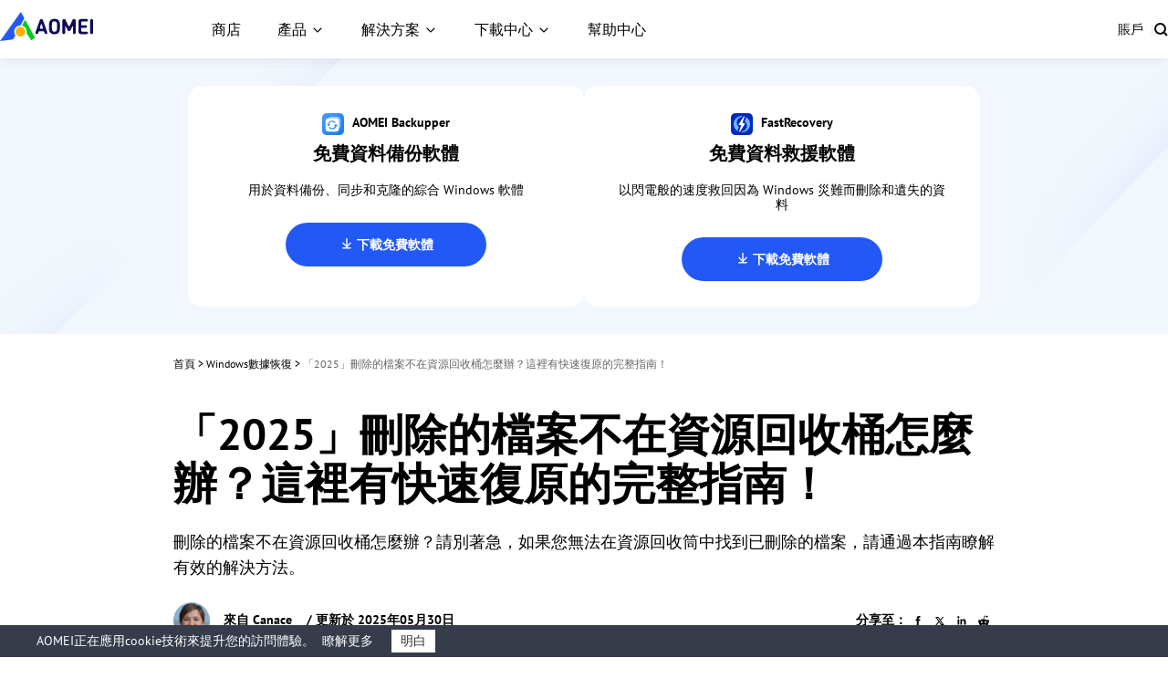

--- FILE ---
content_type: text/html
request_url: https://www.ubackup.com/tw/data-recovery-disk/deleted-file-not-in-recycle-bin.html
body_size: 21548
content:
<!DOCTYPE html>
<html lang="tw" data-category="post" data-theme="0" class="tpl-v202308">

<head>
    <!-- Google Tag Manager -->
    <script>
        (function (w, d, s, l, i) {
            w[l] = w[l] || [];
            w[l].push({
                'gtm.start': new Date().getTime(),
                event: 'gtm.js'
            });
            var f = d.getElementsByTagName(s)[0],
                j = d.createElement(s),
                dl = l != 'dataLayer' ? '&l=' + l : '';
            j.async = true;
            j.src = 'https://www.googletagmanager.com/gtm.js?id=' + i + dl;
            f.parentNode.insertBefore(j, f);
        })(window, document, 'script', 'dataLayer', 'GTM-MZWCC57');
    </script>
    <!-- End Google Tag Manager -->
    <script src="https://static.ubackup.com/lib/amt.min.js" defer></script>
    <meta charset="utf-8">
    <meta http-equiv="X-UA-Compatible" content="IE=edge">
    <meta name="viewport" content="width=device-width, initial-scale=1">
    <title>「2025」刪除的檔案不在資源回收桶怎麼辦？這裡有快速復原的完整指南！</title>
    <meta name="robots" content="index,follow,all"/>
    <meta name="description" content="如何解決刪除的檔案不在資源回收桶的問題？本指南將分別為您介紹有備份和無備份情況下找回已刪除檔案的方法。">
    <meta name="keywords" content="刪除的檔案不在資源回收桶, 資源回收桶永久刪除, 資源回收桶永久刪除還原, 資源回收桶永久刪除救回, 資源回收桶復原">
    <link rel="shortcut icon" type="image/x-icon" href="/resource/images/icon/MR_favicon_32.ico">
    <link rel="bookmark" type="image/x-icon" href="/resource/images/icon/MR_favicon_32.ico">
    <meta name="author" content="Louis">
    <meta property="fb:app_id" content="1728527474032346">
    <meta name="identification" content="54297">
    <link rel="canonical" href="https://www.ubackup.com/tw/data-recovery-disk/deleted-file-not-in-recycle-bin.html">
    <link rel="amphtml" href="https://www.ubackup.com/tw/data-recovery-disk/deleted-file-not-in-recycle-bin.amp.html">

    <link rel="stylesheet" href="/resource/css/base.css">
    <link rel="stylesheet" href="/resource/css/slick.min.css">
    <link rel="stylesheet" href="/resource/css/ub-mr-theme.css">

    <script type="application/ld+json">
    {
      "@context": "https://schema.org",
      "@type": "BreadcrumbList",
      "itemListElement": [{
        "@type": "ListItem",
        "position": 1,
        "name": "AOMEI Backup",
        "item": "https://www.ubackup.com"
      },{
        "@type": "ListItem",
        "position": 2,
        "name": "Windows資料救援",
        "item": "https://www.ubackup.com/tw/data-recovery-disk/"
      },{
        "@type": "ListItem",
        "position": 3,
        "name": "「2025」刪除的檔案不在資源回收桶怎麼辦？這裡有快速復原的完整指南！",
        "item": "https://www.ubackup.com/tw/data-recovery-disk/deleted-file-not-in-recycle-bin.html"
      }]
    }
    </script>

<script type="application/ld+json">
    {
      "@context": "https://schema.org",
      "@type": "FAQPage",
      "mainEntity": [
    {
        "@type": "Question",
        "name": "1ãå·²å¾©åçæªæ¡ç¡æ³éåï¼",
        "acceptedAnswer": {
            "@type": "Answer",
            "text": "æ¨å¯ä»¥åæ¬¡ä½¿ç¨è³æææ´è»é«é²è¡å¾©åãæèï¼ä½¿ç¨å°æ¥­çæªæ¡ä¿®å¾©å·¥å·é²è¡ä¿®å¾©ã"
        }
    },
    {
        "@type": "Question",
        "name": "2ãè³æºåæ¶ç­æèªååªé¤æªæ¡åï¼",
        "acceptedAnswer": {
            "@type": "Answer",
            "text": "è³æºåæ¶ç­ææ ¹æè¨­å®ææ³ï¼å¨æ»¿è¶³æ¢ä»¶æèªååªé¤æªæ¡ãæ­¤å¤ï¼è¥è³æºåæ¶ç­å²å­ç©ºéå·²æ»¿ä¹æèªååªé¤æªæ¡ã"
        }
    },
    {
        "@type": "Question",
        "name": "3ãWindows è³æºåæ¶ç­å®¹éæå¤å¤§ï¼",
        "acceptedAnswer": {
            "@type": "Answer",
            "text": "Windows è³æºåæ¶ç­é è¨­çå®¹éä¸è¬çºç¡¬ç¢ç¸½å®¹éç 10%ãæ¨ä¹å¯ä»¥å¨ãè¨­å®ãä¸­éæ°èª¿æ´è³æºåæ¶ç­å®¹éã"
        }
    },
    {
        "@type": "Question",
        "name": "æ´æ°æ¼ 2025 å¹´ 5 æ 30 æ¥",
        "acceptedAnswer": {
            "@type": "Answer",
            "text": "æ°å¢äºåçç¸éçä»ç´¹ï¼èª¿æ´äºæç« ççµæ§ï¼åªåäºä¸äºå§å®¹ã\r\næç« å§å®¹é²ä¸æ­¥å®åï¼ä»¥æ»¿è¶³ä½¿ç¨èçæ´å¤éæ±ã"
        }
    },
    {
        "@type": "Question",
        "name": "æ´æ°æ¼ 2022 å¹´ 11 æ 15 æ¥",
        "acceptedAnswer": {
            "@type": "Answer",
            "text": "æ°å¢äºåé¡åå çä»ç´¹ï¼æä¾äºè³æºåæ¶æ¡¶æ°¸ä¹åªé¤æåçç¸éå»ºè­°ã\r\næç« å§å®¹é²ä¸æ­¥å®åï¼æä¾äºæ´å è±å¯çå§å®¹ãã"
        }
    },
    {
        "@type": "Question",
        "name": "å»ºç«æ¼ 2022 å¹´ 6 æ 1 æ¥",
        "acceptedAnswer": {
            "@type": "Answer",
            "text": "æä¾äºä¸åçè³æºåæ¶ç­åªé¤ææ´æ¹æ³ã\r\næç« ä»ç´¹äº Windows åä»½éååä½¿ç¨å°æ¥­è»é«éåæ°¸ä¹åªé¤æªæ¡çå®æ´æ¹æ³ã"
        }
    }
]
    }
    </script><script type="application/ld+json">
{
  "@context": "https://schema.org",
  "@type": "Article",
  "headline": "「2025」刪除的檔案不在資源回收桶怎麼辦？這裡有快速復原的完整指南！",
  "url": "https://www.ubackup.com/tw/data-recovery-disk/deleted-file-not-in-recycle-bin.html",
  "keywords": "刪除的檔案不在資源回收桶, 資源回收桶永久刪除, 資源回收桶永久刪除還原, 資源回收桶永久刪除救回, 資源回收桶復原",
  "description": "如何解決刪除的檔案不在資源回收桶的問題？本指南將分別為您介紹有備份和無備份情況下找回已刪除檔案的方法。",
  "image": [
    "https://www.ubackup.com/screenshot/tw/data-recovery-disk/others/computer-photo.png",
    "https://www.ubackup.com/screenshot/tw/data-recovery-disk/windows-recovery/select-partition-to-scan.png",
    "https://www.ubackup.com/screenshot/tw/data-recovery-disk/windows-recovery/scan-lost-data.png",
    "https://www.ubackup.com/screenshot/tw/data-recovery-disk/windows-recovery/select-permanently-deleted-files-click-recover.png",
    "https://www.ubackup.com/screenshot/tw/data-recovery-disk/others/open-file-history-record.png",
    "https://www.ubackup.com/screenshot/tw/data-recovery-disk/others/restore-personal-files.png",
    "https://www.ubackup.com/screenshot/tw/data-recovery-disk/others/restoring-photos-from-file-history.png",
    "https://www.ubackup.com/screenshot/tw/data-recovery-disk/others/backup-and-restore.png",
    "https://www.ubackup.com/screenshot/tw/data-recovery-disk/others/select-restore-file.png",
    "https://www.ubackup.com/screenshot/tw/data-recovery-disk/others/options-store-location-and-restore.png",
    "https://www.ubackup.com/screenshot/tw/data-recovery-disk/other1/display-delete-confirmation-dialog.png",
    "https://www.ubackup.com/screenshot/tw/data-recovery-disk/others/set-up-or-run-the-storage-space-sensor-immediately.png",
    "https://www.ubackup.com/screenshot/tw/data-recovery-disk/others/turn-off-storage-space-sensor.png"
],
  "mainEntityOfPage": "True",
  "publisher":{
      "@type": "Organization",
      "name": "AOMEI Backup",
      "url": "https://www.ubackup.com",
      "logo": {
          "@type": "ImageObject",
          "url": "https://www.ubackup.com/vendor/static/logo.png",
          "width": "161",
          "height": "46"
      }
  },
  "dateCreated": "June 1, 2022",
  "datePublished": "June 1, 2022",
  "dateModified": "May 30, 2025",
  "author": {
    "@type":"Person",
    "name":"Louis",
    "url":"https://www.ubackup.com/tw/author/louis.html"
  },
  "articleSection":"Windows資料救援"
}</script>

    <script src="/assets/js/team/louis.js"></script>

<style>.toc{overflow-y:auto}.toc>.toc-list{overflow:hidden;position:relative}.toc>.toc-list li{list-style:none}.toc-list{margin:0}a.toc-link{color:currentColor;height:100%}a.toc-link.is-active-link,a.toc-link:hover{text-decoration:none;font-weight:700}a.toc-link.is-active-link{position:relative}.is-collapsible{max-height:1000px;overflow:hidden;transition:all 300ms ease-in-out}.is-collapsed{max-height:0}.is-position-fixed{position:fixed!important;top:0}.js-toc{padding:10px 0}.js-toc-box .toc-list li{margin:.66rem 0}.js-toc-box .toc-list li a{font-size:12px;font-size:1.2rem}.js-toc-box.closed h3::after{margin-top:4px}.js-toc .toc-list-item:last-child{margin-bottom:0}.js-toc-box h3{margin-top:0}</style><style id="post-block-css-SecureDownload">.cke_editable .post-secdown,.content .post-secdown,.post-secdown{display:table;margin:1em auto;min-width:270px;text-align:center;border:0;color:#63686b;text-decoration:none;line-height:normal}.cke_editable .post-secdown .a-tp,.content .post-secdown .a-tp,.post-secdown .a-tp{background-color:#16aaef;color:#fff;border-radius:3px;display:block}.cke_editable .post-secdown .a-tp:hover,.content .post-secdown .a-tp:hover,.post-secdown .a-tp:hover{background-image:none;background-color:#39c0ff;color:#fff}.cke_editable .post-secdown .a-tp:hover::before,.cke_editable .post-secdown .a-tp:hover:before,.content .post-secdown .a-tp:hover::before,.content .post-secdown .a-tp:hover:before,.post-secdown .a-tp:hover::before,.post-secdown .a-tp:hover:before{position:static;width:60px;float:left}.cke_editable .post-secdown .a-tp>span,.content .post-secdown .a-tp>span,.post-secdown .a-tp>span{display:block;float:right;width:calc(100% - 63px);padding:10px 0;text-align:center;font-weight:400}.cke_editable .post-secdown .a-tp>span>span,.content .post-secdown .a-tp>span>span,.post-secdown .a-tp>span>span{margin:0;word-break:keep-all;white-space:nowrap;display:block}.cke_editable .post-secdown .a-tp>span>span:first-child,.content .post-secdown .a-tp>span>span:first-child,.post-secdown .a-tp>span>span:first-child{font-size:18px;padding:0 15px;font-weight:700}.cke_editable .post-secdown .a-tp>span>span:last-child,.content .post-secdown .a-tp>span>span:last-child,.post-secdown .a-tp>span>span:last-child{font-size:12px;font-weight:400}.cke_editable .post-secdown .a-tp::before,.cke_editable .post-secdown .a-tp:before,.content .post-secdown .a-tp::before,.content .post-secdown .a-tp:before,.post-secdown .a-tp::before,.post-secdown .a-tp:before{content:'';background:url(/assets/images/posts/0/icon-download-0.png) no-repeat center;display:block;float:left;width:60px;height:60px;border-right:1px solid #fff;position:static}.cke_editable .post-secdown .a-tp::after,.cke_editable .post-secdown .a-tp:after,.content .post-secdown .a-tp::after,.content .post-secdown .a-tp:after,.post-secdown .a-tp::after,.post-secdown .a-tp:after{content:'';display:block;overflow:hidden;visibility:hidden;height:0;clear:both}.cke_editable .post-secdown .a-bt,.content .post-secdown .a-bt,.post-secdown .a-bt{display:block;margin-top:4px;position:relative}.cke_editable .post-secdown .a-bt::before,.content .post-secdown .a-bt::before,.post-secdown .a-bt::before{content:'';display:inline-block;vertical-align:middle;margin-right:4px;width:14px;height:17px;background:url(https://www.ubackup.com/assets/images/posts/0/ic-security-0.png) no-repeat center;-webkit-background-size:contain;background-size:contain;position:relative;top:-2px}.cke_editable .post-secdown .a-bt img,.content .post-secdown .a-bt img,.post-secdown .a-bt img{vertical-align:middle;margin-bottom:1px;display:none;max-width:100%}</style><style id="post-block-css-BoxCitation">.conter-box-citation,.conter-box-citation p {
    font-size: 18px;
    opacity: .8;
    line-height: 32px;
}
.conter-box-citation::before {
    width: 4px;
    content: '';
    display: block;
    position: absolute;
    height: 100%;
    left: 0;
    top: 0;
    background: #2258F6;
}
</style><style id="post-block-css-NewTips">.conter-tips {
    background: #F2FBF8;
    margin-top: 40px;
    padding: 24px;
    font-size: 18px;
    margin-bottom: 40px;
    line-height: 32px;
    border-radius: 16px 16px 16px 16px
}
</style><style id="post-block-css-PostNewNote">.conter-notes {
    background: #FDF7EB;
    margin-top: 40px;
    padding: 24px;
    font-size: 18px;
    line-height: 32px;
    margin-bottom: 40px;
    border-radius: 16px 16px 16px 16px;
}
</style><style id="post-block-css-PostFaq">.conter-faq {
    margin-top: 40px;
    margin-bottom: 80px;
}

.conter-faq-item {
    padding: 24px 0;
    border-bottom: 1px solid #E6E8E9
}

.conter-faq-item .title {
    display: -webkit-box;
    display: -moz-box;
    display: -ms-flexbox;
    display: flex;
    -webkit-box-pack: justify;
    -moz-box-pack: justify;
    -ms-flex-pack: justify;
    justify-content: space-between;
    -webkit-box-align: center;
    -moz-box-align: center;
    -ms-flex-align: center;
    align-items: center
}

.conter-faq-item:first-child {
    border-top: 1px solid #E6E8E9
}

.conter-faq-item h5 {
    font-size: 18px;
    line-height: 22px
}

.conter-faq-item .tab-panel {
    margin-top: 24px;
    line-height: 32px;
    font-size: 18px;
    display: none;
    -webkit-transform: .5s all;
    -ms-transform: .5s all;
    transform: .5s all
}

.conter-faq-item.active .tab-panel {
    display: block
}

.conter-faq-item.active .tt-ic::after {
    -webkit-transform: rotate(-45deg);
    -ms-transform: rotate(-45deg);
    transform: rotate(-45deg)
}

.conter-faq-item.active .tt-ic::before {
    -webkit-transform: rotate(45deg);
    -ms-transform: rotate(45deg);
    transform: rotate(45deg)
}

.conter-faq-item .tt-ic {
    display: inline-block;
    width: 24px;
    height: 24px;
    vertical-align: middle;
    border-radius: 4px;
    color: #000;
    position: relative;
    margin-right: 10px
}

.conter-faq-item .tt-ic::after, .conter-faq-item .tt-ic::before {
    content: "";
    display: inline-block;
    position: absolute;
    background: #fff;
    border-radius: 2px
}

.conter-faq-item .tt-ic::after, .conter-faq-item .tt-ic::before {
    left: 25%;
    top: calc(50% - 4.16%);
    width: 24px;
    height: 2px;
    background: #2258f6;
    -webkit-transition: opacity .5s, -webkit-transform .5s;
    transition: opacity .5s, -webkit-transform .5s;
    transition: transform .5s, opacity .5s;
    transition: transform .5s, opacity .5s, -webkit-transform .5s
}

.conter-faq-item .tt-ic::after {
    -webkit-transform: rotate(270deg);
    -ms-transform: rotate(270deg);
    transform: rotate(270deg);
    opacity: 1
}
</style>
</head>

<body>
<!-- Google Tag Manager noscript -->
<noscript>
    <iframe src="https://www.googletagmanager.com/ns.html?id=GTM-MZWCC57" height="0" width="0"
            style="display:none;visibility:hidden">
    </iframe>
</noscript>
<!-- End Google Tag Manager noscript -->

<!-- header -->
<header id="header-sep" data-time="20250220">
    <nav class="nav">
        <div class="logo-box">
            <a href="/tw/" data-ga="'/tw/index.html','click', '/tw/top-navi'" data-monitor="'redirection','top'" class="logo">
                <img src="/resource/images/logo/aomei-logo.svg" alt="" srcset="" width="102" height="32">
            </a>
            <label class="burger" for="burger">
                <input type="checkbox" id="burger">
                <span></span>
                <span></span>
                <span></span>
            </label>
        </div>

        <div class="nav-content">
            <ul class="nav-list">
                <li>
                    <a href="/tw/store.html" data-ga="'/tw/store.html','click', '/tw/top-navi'" data-monitor="'2buy','top'" class="nav-btn">
                        商店
                    </a>
                </li>
                <li class="dropdown dropdown-product">
                    <button class="nav-btn">產品</button>
                    <div class="dropdown-content">
                        <div class="dropdown-menu open" data-menu="1">
                            <div class="dropdown-item dropdown-item-submenu active" data-index="1-1">
                                <a href="/tw/ab/" data-ga="'/tw/ab/index.html','click', '/tw/top-navi'" data-monitor="'redirection','top'" class="dropdown-item-link">
                                    <i class="ic ic-ab"></i>
                                    <div class="dropdown-item-txt">
                                        <h4 class="dropdown-item-tit">AOMEI Backupper</h4>
                                        <p class="dropdown-item-desc">
                                            獨立的 Windows 備份、克隆和同步軟體
                                        </p>
                                    </div>
                                </a>

                                <div class="dropdown-submenu dropdown-submenu-all" data-index="1-1-1">
                                    <div class="dropdown-submenu-box">
                                        <div class="dropdown-submenu-it">
                                            <div class="sub-it-for">家庭使用</div>
                                            <div class="sub-it-forbox sub-it-forbox-home">
                                                <button class="sub-it-box">
                                                    <div class="sub-it-box-link">
                                                        <div class="sub-it-tit">
                                                            <h4>AOMEI Backupper Standard</h4>
                                                            <span class="subtitle subtitle-gre subtitle-sign">免費</span>
                                                        </div>
                                                        <p class="sub-it-desc">
                                                            用於保護個人數據的免費 Windows 備份軟體。
                                                        </p>
                                                    </div>
                                                    <a href="/tw/free-backup-software.html" data-ga="'/tw/free-backup-software.html','click', '/tw/top-navi'" data-monitor="'redirection','top'" class="virtual-link"></a>
                                                </button>
                                                <button class="sub-it-box">
                                                    <div class="sub-it-box-link">
                                                        <div class="sub-it-tit">
                                                            <h4>AOMEI Backupper Professional</h4>
                                                        </div>
                                                        <p class="sub-it-desc">
                                                            供個人使用的 Windows PC 備份、同步和克隆軟體。
                                                        </p>
                                                    </div>
                                                    <a href="/tw/professional.html" data-ga="'/tw/professional.html','click', '/tw/top-navi'" data-monitor="'redirection,'top'" class="virtual-link"></a>
                                                </button>
                                            </div>
                                        </div>
                                        <div class="dropdown-submenu-it">
                                            <div class="sub-it-for">用於商業用途</div>
                                            <div class="sub-it-forbox sub-it-forbox-bus">
                                                <button class="sub-it-box">
                                                    <div class="sub-it-box-link">
                                                        <div class="sub-it-tit">
                                                            <h4>AOMEI Backupper Workstation</h4>
                                                        </div>
                                                        <p class="sub-it-desc">
                                                            供企業使用的 Windows PC 備份、同步和複製軟體。
                                                        </p>
                                                    </div>
                                                    <a href="/tw/workstation.html" data-ga="'/tw/workstation.html','click', '/tw/top-navi'" data-monitor="'redirection','top'" class="virtual-link"></a>
                                                </button>
                                                <button class="sub-it-box">
                                                    <div class="sub-it-box-link">
                                                        <div class="sub-it-tit">
                                                            <h4>AOMEI Backupper Server</h4>
                                                        </div>
                                                        <p class="sub-it-desc">
                                                            可靠的 Windows Server
                                                            備份、同步和克隆解決方案。
                                                        </p>
                                                    </div>
                                                    <a href="/tw/server.html" data-ga="'/tw/server.html','click', '/tw/top-navi'" data-monitor="'redirection,'top'" class="virtual-link"></a>
                                                </button>
                                                <button class="sub-it-box">
                                                    <div class="sub-it-box-link">
                                                        <div class="sub-it-tit">
                                                            <h4>AOMEI Backupper Technician</h4>
                                                        </div>
                                                        <p class="sub-it-desc">
                                                            用於公司內無限台電腦的備份和克隆工具包。
                                                        </p>
                                                    </div>
                                                    <a href="/tw/ab-technician.html" data-ga="'/tw/ab-technician.html','click', '/tw/top-navi'" data-monitor="'redirection,'top'" class="virtual-link"></a>
                                                </button>
                                                <button class="sub-it-box">
                                                    <div class="sub-it-box-link">
                                                        <div class="sub-it-tit">
                                                            <h4>AOMEI Backupper Technician Plus</h4>
                                                        </div>
                                                        <p class="sub-it-desc">
                                                            用於公司內無限台電腦和伺服器的備份和克隆工具包。
                                                        </p>
                                                    </div>
                                                    <a href="/tw/ab-technician-plus.html" data-ga="'/tw/ab-technician-plus.html','click', '/tw/top-navi'" data-monitor="'redirection,'top'" class="virtual-link"></a>
                                                </button>
                                            </div>
                                        </div>
                                        <p class="dropdown-submenu-bot">
                                            了解差異並選擇最適合您的版本。
                                            <a href="/tw/edition-comparison.html" data-ga="'/tw/edition-comparison.html','click', '/tw/top-navi'" data-monitor="'redirection','top'">版本比較 >></a>
                                        </p>
                                    </div>
                                </div>
                            </div>
                            <a href="/tw/mac/" data-ga="'/tw/mac/index.html','click', '/tw/top-navi'" data-monitor="'redirection','top'" class="dropdown-item">
                                <i class="ic ic-abmac"></i>
                                <div class="dropdown-item-txt">
                                    <h4 class="dropdown-item-tit">AOMEI Backupper Mac</h4>
                                    <p class="dropdown-item-desc">
                                        獨立的 Mac 備份和同步軟體
                                    </p>
                                </div>
                            </a>

                            <div class="dropdown-item dropdown-item-submenu" data-index="1-2">
                                <a href="/enterprise/" data-ga="'/enterprise/index.html','click', '/tw/top-navi'" data-monitor="'redirection','top'" class="dropdown-item-link">
                                    <i class="ic ic-acbn"></i>
                                    <div class="dropdown-item-txt">
                                        <h4 class="dropdown-item-tit">
                                            AOMEI Cyber Backup<span class="subtitle subtitle-bl subtitle-sign">集中管理</span>
                                        </h4>
                                        <p class="dropdown-item-desc">
                                            集中備份虛擬機、Windows 和 MSSQL 以供企業使用
                                        </p>
                                    </div>
                                </a>

                                <div class="dropdown-submenu dropdown-submenu-acb" data-index="1-2-1">
                                    <div class="dropdown-submenu-box">
                                        <button class="sub-it-box">
                                            <div class="sub-it-box-link">
                                                <i class="ic ic-acb-free"></i>
                                                <div class="sub-it-tit">
                                                    <h4>AOMEI Cyber Backup Free</h4>
                                                </div>

                                                <p class="desc">
                                                    用於基本企業備份和復原的免費備份軟體。
                                                </p>
                                            </div>
                                            <a href="/enterprise/free-enterprise-backup.html" data-ga="'/enterprise/free-enterprise-backup.html','click', '/tw/top-navi'" data-monitor="'redirection','top'" class="virtual-link"></a>
                                        </button>
                                        <button class="sub-it-box">
                                            <div class="sub-it-box-link">
                                                <i class="ic ic-acb-pre"></i>
                                                <div class="sub-it-tit">
                                                    <h4>AOMEI Cyber Backup Premium</h4>
                                                </div>

                                                <p class="desc">
                                                    使用進階功能在無限裝置上備份所有重要的企業資料。
                                                </p>
                                            </div>
                                            <a href="/enterprise/top-enterprise-backup-software.html" data-ga="'/enterprise/top-enterprise-backup-software.html','click', '/tw/top-navi'" data-monitor="'redirection','top'" class="virtual-link">
                                            </a>
                                        </button>
                                    </div>
                                </div>
                            </div>

                            <a href="/tw/phone-tool/" data-ga="'/tw/phone-tool/index.html','click', '/tw/top-navi'" data-monitor="'redirection','top'" class="dropdown-item">
                                <i class="ic ic-afb"></i>
                                <div class="dropdown-item-txt">
                                    <h4 class="dropdown-item-tit">AOMEI FoneBackup</h4>
                                    <p class="dropdown-item-desc">
                                        免費的 iPhone 備份與傳輸軟體
                                    </p>
                                </div>
                            </a>

                            <div class="dropdown-item" data-index="1-3">
                                <a href="/tw/data-recovery-software/" data-ga="'/tw/data-recovery-software/index.html','click', '/tw/top-navi'" data-monitor="'redirection','top'" class="dropdown-item-link">
                                    <i class="ic ic-afr"></i>
                                    <div class="dropdown-item-txt">
                                        <h4 class="dropdown-item-tit">FastRecovery</h4>
                                        <p class="dropdown-item-desc">
                                            復原從 Windows 和 iOS 中遺失或刪除的檔案。
                                        </p>
                                    </div>
                                </a>


                            </div>
                        </div>
                    </div>
                </li>
                <li class="dropdown dropdown-sol">
                    <button class="nav-btn">解決方案</button>
                    <div class="dropdown-content">
                        <div class="dropdown-menu">
                            <div class="dropdown-sol-it">
                                <div class="sol-tit sol-tit-win">Windows</div>
                                <div class="sol-list">
                                    <a href="/tw/clone/" data-monitor="'redirection','top'" data-ga="'/tw/clone/index.html','click', '/tw/top-navi'">磁碟克隆和作業系統遷移</a>
                                    <a href="/tw/backup-restore.html" data-monitor="'redirection','top'" data-ga="'/tw/backup-restore.html','click', '/tw/top-navi'">獨立 Windows 備份</a>
                                    <a href="/enterprise/centralized-windows-backup.html" data-monitor="'redirection','top'" data-ga="'/enterprise/centralized-windows-backup.html
                  ','click', '/tw/top-navi'">集中式 Windows 備份</a>
                                    <a href="/tw/email/" data-monitor="'redirection','top'" data-ga="'/tw/email/index.html','click', '/tw/top-navi'">電子郵件和 Outlook 備份</a>
                                    <a href="/tw/synchronization.html" data-monitor="'redirection','top'" data-ga="'/tw/synchronization.html','click', '/tw/top-navi'">Windows 檔案同步</a>
                                    <a href="/tw/image-deployment-software.html" data-monitor="'redirection','top'" data-ga="'/tw/image-deployment-software.html','click', '/tw/top-navi'">系統鏡像部署</a>
                                    <a href="/tw/data-recovery-software/windows-recovery.html" data-monitor="'redirection','top'" data-ga="'/tw/data-recovery-software/windows-recovery.html','click', '/tw/top-navi'">Windows 資料復原</a>
                                </div>
                            </div>
                            <div class="dropdown-sol-it">
                                <div class="sol-tit sol-tit-ios">iOS 和 macOS</div>
                                <div class="sol-list">
                                    <a href="/tw/mac-tips/" data-monitor="'redirection','top'" data-ga="'/tw/mac-tips/index.html','click', '/tw/top-navi'">Mac 檔案同步</a>
                                    <a href="/tw/phone-tool/phone-backup.html" data-monitor="'redirection','top'" data-ga="'/tw/phone-tool/phone-backup.html','click', '/tw/top-navi'">iPhone 資料備份</a>
                                    <a href="/tw/phone-tool/phone-transfer.html" data-monitor="'redirection','top'" data-ga="'/tw/phone-tool/phone-transfer.html','click', '/tw/top-navi'">iPhone 資料傳輸</a>
                                    <a href="/tw/phone-tool/icloud-manager.html" data-monitor="'redirection','top'" data-ga="'/tw/phone-tool/icloud-manager.html','click', '/tw/top-navi'">iCloud 資料管理</a>
                                    <a href="/tw/phone-tool/whatsapp-transfer.html" data-monitor="'redirection','top'" data-ga="'/tw/phone-tool/whatsapp-transfer.html','click', '/tw/top-navi'">WhatsApp 檔案傳輸</a>
                                    <a href="/tw/data-recovery-software/iphone-recovery.html" data-monitor="'redirection','top'" data-ga="'/tw/data-recovery-software/iphone-recovery.html','click', '/tw/top-navi'">iPhone 資料恢復</a>
                                </div>
                            </div>
                            <div class="dropdown-sol-it">
                                <div class="sol-tit sol-tit-vm">虛擬機和資料庫</div>
                                <div class="sol-list">
                                    <a href="/enterprise/vmware-backup.html" data-monitor="'redirection','top'" data-ga="'/enterprise/vmware-backup.html','click', '/tw/top-navi'">虛擬機備份
                                    </a>
                                    <a href="/enterprise/hyper-v-backup.html
                  " data-monitor="'redirection','top'" data-ga="'/enterprise/hyper-v-backup.html
                  ','click', '/tw/top-navi'">Microsoft Hyper-V 備份
                                    </a>
                                    <a href="/enterprise/sql-backup.html" data-monitor="'redirection','top'" data-ga="'/enterprise/sql-backup.html','click', '/tw/top-navi'">Microsoft SQL Server 備份
                                    </a>
                                </div>
                            </div>
                        </div>
                    </div>
                </li>
                <li class="dropdown dropdown-down">
                    <button class="nav-btn">下載中心</button>
                    <div class="dropdown-content">
                        <div class="dropdown-menu">
                            <a href="/tw/download.html" data-ga="'/tw/download.html','click', '/tw/top-navi'" data-monitor="'2download','top'" class="dropdown-item">
                                <i class="ic ic-ab"></i>
                                <div class="dropdown-item-txt">
                                    <h4 class="dropdown-item-tit">AOMEI Backupper</h4>
                                    <p class="dropdown-item-desc">
                                        免費下載以備份、同步或克隆 Windows
                                    </p>
                                </div>
                            </a>
                            <a href="/enterprise/download.html" data-ga="'/enterprise/download.html','click', '/tw/top-navi'" data-monitor="'2download','top'" class="dropdown-item">
                                <i class="ic ic-acbn"></i>
                                <div class="dropdown-item-txt">
                                    <h4 class="dropdown-item-tit">AOMEI Cyber Backup</h4>
                                    <p class="dropdown-item-desc">免費下載企業資料保護</p>
                                </div>
                            </a>
                            <a href="/tw/phone-tool/download.html" data-ga="'/tw/phone-tool/download.html','click', '/tw/top-navi'" data-monitor="'2download','top'" class="dropdown-item">
                                <i class="ic ic-afb"></i>
                                <div class="dropdown-item-txt">
                                    <h4 class="dropdown-item-tit">AOMEI FoneBackup</h4>
                                    <p class="dropdown-item-desc">
                                        免費下載以備份或傳輸 iPhone 數據
                                    </p>
                                </div>
                            </a>
                            <a href="/tw/data-recovery-software/download.html" data-ga="'/tw/data-recovery-software/download.html','click', '/tw/top-navi'" data-monitor="'2download','top'" class="dropdown-item">
                                <i class="ic ic-afr"></i>
                                <div class="dropdown-item-txt">
                                    <h4 class="dropdown-item-tit">FastRecovery</h4>
                                    <p class="dropdown-item-desc">
                                        免費下載以復原遺失或刪除的數據
                                    </p>
                                </div>
                            </a>
                        </div>
                    </div>
                </li>
                <li>
                    <a href="/tw/support.html" data-ga="'/tw/support.html','click', '/tw/top-navi'" data-monitor="'redirection','top'" class="nav-btn">幫助中心</a>
                </li>
            </ul>
            <ul class="nav-action">
                <li>
                    <a href="https://account.aomeitech.com/" data-ga="'https://account.aomeitech.com/','click', '/tw/top-navi'" data-monitor="'redirection','top'" class="nav-btn">賬戶</a>
                </li>
                <li>|</li>
                <li>
                    <a href="/tw/search.html" data-ga="'/tw/search.html','click', '/tw/top-navi'" data-monitor="'redirection','top'" class="ic ic-search">
                    </a>
                </li>
            </ul>
        </div>
    </nav>
</header>
<!-- header -->

<!-- banner -->
<div class="banr">
    <div class="container-theme">
        <div class="banr-cnt">
            <div class="banr-it">
                <div class="sup">
                    <img src="/resource/images/ab-theme/ub-article-ab-ic-logo-ab-40.svg" alt="" width="24"
                        height="24">
                    <strong>AOMEI Backupper</strong>
                </div>
                <h4 class="f-fs20">免費資料備份軟體</h4>
                <p class="des">用於資料備份、同步和克隆的綜合 Windows 軟體</p>
                <a data-monitor="'download','banner'" href="/ss/download/adb/AOMEIBackupperStd.exe"
                    data-showdownloadpop="ab-wrk" data-ga="'Download AB Standard','download','/tw/data-recovery-disk/deleted-file-not-in-recycle-bin.html_banner'"
                    class="btn-bl f-fw-bd btn-md">
                    <i class="ic-dwn"></i>下載免費軟體</a>
            </div>
                <div class="banr-it">
                <div class="sup">
                    <img src="/resource/images/ub-ar-theme/ub-ic-ar-logo-40.svg" alt="" width="24" height="24">
                    <strong>FastRecovery</strong>
                </div>
                <h4 class="f-fs20">免費資料救援軟體</h4>
                <p class="des">以閃電般的速度救回因為 Windows 災難而刪除和遺失的資料</p>
                <a data-monitor="'download','banner'" href="/ss/download/ar/FastRecovery_Windows_Free.exe"
                    data-showdownloadpop="ab-wrk" data-ga="'Download AR Win Free','download','/tw/data-recovery-disk/deleted-file-not-in-recycle-bin.html_banner'"
                    class="btn-bl f-fw-bd btn-md">
                    <i class="ic-dwn"></i>下載免費軟體</a>
            </div>
        </div>
    </div>
</div>
<!-- banner -->

<!-- article content -->
<div class="container-box">
    <div id="main-content" class="container-theme main-content clearfix">
        <!-- main_content -->
        <div id="content" class="content">
            <div class="inner-content">
                <!-- breadcrumb -->
                <ol class="breadcrumb">
                    <li>
                        <a data-monitor="'redirection','content'" href="/tw/">首頁</a> >
                    </li>
                    <li>
                        <a data-monitor="'redirection','content'" href="/tw/data-recovery-disk/">
                            Windows數據恢復
                        </a> >
                    </li>
                    <li class="active">
                        「2025」刪除的檔案不在資源回收桶怎麼辦？這裡有快速復原的完整指南！
                    </li>
                </ol>
                <h1 class="f-fs48">
                    「2025」刪除的檔案不在資源回收桶怎麼辦？這裡有快速復原的完整指南！
                </h1>
                <!-- summary -->
                <p class="zhaiyao">
                    刪除的檔案不在資源回收桶怎麼辦？請別著急，如果您無法在資源回收筒中找到已刪除的檔案，請通過本指南瞭解有效的解決方法。
                </p>
                <!-- author_info -->
                <div class="author-wrap">
                    <div class="author-info">
                        <div class="author-des">
                            <img src="/assets/images/author/canace.png" width="40" height="40" alt="Canace">
                            <!--{scene:L1}-->
                            

                            <!--{L1:updated}-->
                            <p class="push-date">
                                來自
                                <a href="https://www.ubackup.com/tw/author/canace.html" target="_blank">Canace</a>
                                / 更新於
                                2025年05月30日
                            </p>
                            <!--{/L1:updated}-->

                            <!--{/scene:L1}-->
                        </div>
                        <div class="media">
                                <span>分享至：
                                </span>
                            <a href="javascript:void(0);" class="ic-facebook">
                                <img src="/resource/images/ab-theme/ub-article-ab-ic-share-fb-24.svg" width="24"
                                     height="24" alt="facebook" srcset="">
                            </a>
                            <a href="javascript:void(0);" class="ic-twitter">
                                <img src="/resource/images/ab-theme/ub-article-ab-ic-share-tw-24.svg" width="24"
                                     height="24" alt="twitter" srcset="">
                            </a>
                            <a href="javascript:void(0);" class="ic-ins">
                                <img src="/resource/images/ab-theme/ub-article-ab-ic-share-in-24.svg" width="24"
                                     height="24" alt="instagram" srcset="">
                            </a>
                            <a href="javascript:void(0);" class="ic-reddit">
                                <img src="/resource/images/ab-theme/ub-article-ab-ic-share-reddit-24.svg" width="24"
                                     height="24" alt="reddit" srcset="">
                            </a>
                        </div>
                    </div>
                </div>
                <!-- /author_info -->
                <!-- core_content -->
                <div class="core ctt-wrap">
                    <div class="lightbox">
                        <div class="lightbox-content">
                            <img src="" alt="">
                            <span class="close"></span>
                        </div>
                        <div class="lightbox-overlay"></div>
                    </div>
                    <input type="hidden" value="275558" id="postId">
                    <input type="hidden" id="template-v2">
                    <div class="post-area" id="post-contents-area">
                        <div class="center-box-toc">
                <strong>目錄</strong>
                <div class="center-toc-b center-toc-list1" style="display: none;">
                    <ol class="toc-list "><li class="toc-list-item"><a href="#h_0" class="toc-link node-name--H2 ">问题：為什麼刪除的檔案不在資源回收桶？</a><li class="toc-list-item"><a href="#h_1" class="toc-link node-name--H2 ">刪除的檔案不在資源回收桶的原因</a><li class="toc-list-item"><a href="#h_2" class="toc-link node-name--H2 ">資源回收桶永久刪除還原的可靠方法</a><ol class="toc-list  is-collapsible is-collapsed"><li class="toc-list-item"><a href="#h_3" class="toc-link node-name--H3 ">🔥 方法1. 適用於所有場景的無備份檔案救援方案（強烈推薦）</a></li><li class="toc-list-item"><a href="#h_4" class="toc-link node-name--H3 ">方法2. 透過檔案歷程記錄將資源回收桶復原</a></li><li class="toc-list-item"><a href="#h_5" class="toc-link node-name--H3 ">方法3. 透過備份與還原功能實現資源回收桶永久刪除救回</a></li></ol><li class="toc-list-item"><a href="#h_6" class="toc-link node-name--H2 ">如何防止&ldquo;刪除的檔案不在資源回收桶&rdquo;的問題？</a><ol class="toc-list  is-collapsible is-collapsed"><li class="toc-list-item"><a href="#h_7" class="toc-link node-name--H3 ">修復1. 檢查資源回收桶設定</a></li><li class="toc-list-item"><a href="#h_8" class="toc-link node-name--H3 ">修復2. 檢查您是否啟用了儲存空間感知器</a></li></ol><li class="toc-list-item"><a href="#h_9" class="toc-link node-name--H2 ">避免資源回收桶永久刪除救回的相關建議</a><li class="toc-list-item"><a href="#h_10" class="toc-link node-name--H2 ">避免 Windows 電腦檔案消失的設定</a><ol class="toc-list  is-collapsible is-collapsed"><li class="toc-list-item"><a href="#h_11" class="toc-link node-name--H3 ">1、關閉永久刪除快捷鍵（Shift+Delete）</a></li><li class="toc-list-item"><a href="#h_12" class="toc-link node-name--H3 ">2、調整資源回收筒儲存空間</a></li><li class="toc-list-item"><a href="#h_13" class="toc-link node-name--H3 ">3、開啟備份</a></li></ol><li class="toc-list-item"><a href="#h_14" class="toc-link node-name--H2 ">關於刪除的檔案不在資源回收桶的其他疑問與解答</a><li class="toc-list-item"><a href="#h_15" class="toc-link node-name--H2 ">概括</a></li></ol>
            </div>
        </div>

                        <!--ART_CONTENT-->
                        <input id="post_function" value="运行MR" type="hidden">
<input id="post_maintainer" value="Canace|2022-06-01 18:01:35" type="hidden">
<p data-end="62" data-start="0">檔案在我們的日常工作和生活中扮演著重要角色，儲存著許多重要的資料和回憶。隨著數位檔案數量的增加，我們每天都在建立和刪除檔案。</p>

<p data-end="119" data-start="64">但不少電腦使用者在執行刪除時，会將一些重要的檔案誤刪除。更糟糕的是，其中部分檔案甚至難以找回&mdash;&mdash;因為它們已經不在資源回收筒了。</p>

<p class="align-center"><a href="https://www.ubackup.com/screenshot/tw/data-recovery-disk/others/computer-photo.png" target="_blank"><img src="[data-uri]" alt="刪除的檔案不在資源回收筒" height="520" stpl-src="https://www.ubackup.com/screenshot/tw/data-recovery-disk/others/computer-photo.png" width="800" class="stpl-lazy"></a></p>

<h2>问题：為什麼刪除的檔案不在資源回收桶？</h2>

<div class="conter-box-citation" data-block-name="BoxCitation">
<p>回收桶並沒有存放被刪除的檔案。我刪除了幾個檔案，但它們都沒有進入回收桶，回收桶一直是空的。刪除的檔案去哪裡了？它們不在資源回收桶裡！-來自微軟社群的問題</p>
</div>

<p data-end="160" data-is-last-node="" data-is-only-node="" data-start="121">若您無法從資源回收筒找到已刪除的檔案，則說明檔案已經永久遺失。如何救回呢？您可以先瞭解問題原因，再採取可靠的方法進行救援。</p>

<h2>刪除的檔案不在資源回收桶的原因</h2>

<p>為什麼刪除的檔案不在資源回收桶？以下就是此問題的常見原因。</p>

<table cellspacing="0" class="MsoTableGrid" style="border-collapse:collapse; border:none">
	<tbody>
		<tr>
			<td style="border-color:black; border-style:solid; border-width:1px; vertical-align:middle; width:25%">
			<p style="text-align:center"><strong>💾 Shift + Delete 永久刪除</strong></p>
			</td>
			<td style="border-bottom:1px solid black; border-left:none; border-right:1px solid black; border-top:1px solid black; width:277px">當檔案被 Shift + Delete 刪除時，它們會跳過回收桶，直接被移除。</td>
		</tr>
		<tr>
			<td style="border-bottom:1px solid black; border-left:1px solid black; border-right:1px solid black; border-top:none; vertical-align:middle; width:25%">
			<p style="text-align:center">💻&nbsp;<strong>檔案體積太大無法回收</strong></p>
			</td>
			<td style="border-bottom:1px solid black; border-left:none; border-right:1px solid black; border-top:none; width:277px">Windows作業系統中的資源回收筒沒有時間上的限制，但有大小限制（8998MB），如果您要刪除的檔案體積過大，那麼它們就會被永久刪除。</td>
		</tr>
		<tr>
			<td style="border-bottom:1px solid black; border-left:1px solid black; border-right:1px solid black; border-top:none; vertical-align:middle; width:25%">
			<p style="text-align:center"><strong>💡 儲存空間已滿</strong></p>
			</td>
			<td style="border-bottom:1px solid black; border-left:none; border-right:1px solid black; border-top:none; width:277px">資源回收筒本身是有容量限制的，通常為所在磁碟（一般為C槽）的總儲存空間的10%，在自身儲存空間已滿時，新刪除的檔案就會自動永久刪除。</td>
		</tr>
		<tr>
			<td style="border-bottom:1px solid black; border-left:1px solid black; border-right:1px solid black; border-top:none; vertical-align:middle; width:25%">
			<p style="text-align:center"><strong>💿 清理資源回收筒</strong></p>
			</td>
			<td style="border-bottom:1px solid black; border-left:none; border-right:1px solid black; border-top:none; width:277px">清理資源回收筒能夠節省儲存空間，但也會導致其中的所有檔案被永久刪除。</td>
		</tr>
		<tr>
			<td style="border-bottom:1px solid black; border-left:1px solid black; border-right:1px solid black; border-top:none; vertical-align:middle; width:25%">
			<p style="text-align:center"><strong>🚀 從外部儲存裝置中刪除</strong></p>
			</td>
			<td style="border-bottom:1px solid black; border-left:none; border-right:1px solid black; border-top:none; width:277px">從外接儲存裝置（SD卡、USB、外接硬碟等）中刪除的檔案不會進入資源回收筒，而是被永久刪除。</td>
		</tr>
		<tr>
			<td style="border-bottom:1px solid black; border-left:1px solid black; border-right:1px solid black; border-top:none; vertical-align:middle; width:25%">
			<p style="text-align:center"><strong>🧿 資源回收筒設定不正確</strong></p>
			</td>
			<td style="border-bottom:1px solid black; border-left:none; border-right:1px solid black; border-top:none; width:277px">在資源回收筒時，如果您開啟過&ldquo;不要將檔案移到資源回收筒。在刪除檔案時立即移除&rdquo;的功能，那麼所有刪除作業會變成永久刪除。</td>
		</tr>
	</tbody>
</table>

<h2>資源回收桶永久刪除還原的可靠方法</h2>

<p>資源回收桶永久刪除怎麼辦？若您擁有備份，則可以透過備份進行還原（包括系統內建的備份功能）。若您沒有任何可用的備份，則建議使用專業的救援軟體進行救援。</p>

<p>根據個人實際體驗來看，救援時間與資料覆寫情況會嚴重影響最終的救援成功率。下面是一些提高檔案救援成功率的方案：</p>

<ul>
	<li>在發現刪除的檔案不在資源回收桶後，立即停用所在的磁碟機，防止寫入任何新的資料。</li>
	<li>盡快找到可靠的方法進行救援，資料遺失的 24 小時內為黃金救援時刻。</li>
	<li>停用磁碟清理，並暫停 Windows 系統更新，以防止資料覆蓋情況。</li>
</ul>

<p>配合下面的教學影片，可以更好地瞭解並掌握資源回收筒救援：</p>

<p>&nbsp;</p>

<h3>🔥 方法1. 適用於所有場景的無備份檔案救援方案（強烈推薦）</h3>

<p>對於大部分沒有任何準備（備份）的使用者而言，簡單易用且可靠的資料救援軟體才是更好的選擇。以「永保全球資料更安全」為己任的 AOMEI 公司，經過多年研發的&nbsp;<strong><a href="https://www.ubackup.com/tw/data-recovery-software/windows-recovery.html" target="_blank">AOMEI FastRecovery</a></strong>&nbsp;可以滿足您的所有資料救援需求。</p>

<p>這是一款專業的 Windows 數據救援工具，能夠在數秒到數分鐘內高效掃描硬碟，找到所有遺失的檔案並提供快速救援服務。此外，AOMEI FastRecovery 也有著很強的安全性，不會在使用過程中寫入任何資料，可以完全放心使用。</p>

<p>需要注意的是，<span style="background-color:#f39c12">不要將&nbsp;AOMEI FastRecovery 下載安裝到遺失檔案的分割區</span>，以避免寫入新的資料。然後，您可以進一步瞭解&nbsp;AOMEI FastRecovery 的亮點和下載方式。</p>

<div class="conter-tips" data-block-name="NewTips"><strong>亮點：</strong>

<ul>
	<li>恢復已刪除的檔案，並保持檔案格式/檔名/路徑。</li>
	<li>支援從健康/格式化的內部/外部硬碟/SSD/USB/SD 卡中恢復數據。</li>
	<li>能夠恢復超過 1000 種檔案類型，包括 jpg/png/mp4/avi/mov/doc/xlsx/ppt/pdf/zip/rar 等等。</li>
	<li>支援掃描過程中的預覽/排序/篩選/恢復。</li>
	<li>兼容 Windows 11/10/8/7 SP1 和伺服器版本。完美支援 NTFS/FAT/exFAT/ReFS 等格式。</li>
</ul>
</div>

<p>現在，只需點選下方按鈕就能實現永久刪除檔案復原。</p>

<div class="post-secdown" data-block-name="SecureDownload"><a class="a-tp" href="/ss/download/ar/FastRecovery_Windows_Free.exe" onclick="ga('send', 'event', 'Download AR Win Free', 'download', 'tw-article');"><span><span>下載軟體</span><span>Win 11/10/8/7/Server</span></span></a>

<div class="a-bt">安全下載</div>
</div>

<p>1. 開啟AOMEI FastRecovery。在主介面選取永久刪除檔案的原始分割區，並點選&ldquo;<strong>掃描</strong>&rdquo;按鈕。</p>

<p class="align-center"><a href="https://www.ubackup.com/screenshot/tw/data-recovery-disk/windows-recovery/select-partition-to-scan.png" target="_blank"><img src="[data-uri]" alt="掃描磁碟" height="500" stpl-src="https://www.ubackup.com/screenshot/tw/data-recovery-disk/windows-recovery/select-partition-to-scan.png" width="800" class="stpl-lazy"></a></p>

<p>2. 軟體會對所選分割區執行快速掃描與深度掃描，您只需等待一段時間即可看到所有永久刪除的檔案被列出。</p>

<p>若您想更快永久刪除的檔案，可以使用右上方的搜尋與篩選功能。</p>

<p class="align-center"><a href="https://www.ubackup.com/screenshot/tw/data-recovery-disk/windows-recovery/scan-lost-data.png" target="_blank"><img src="[data-uri]" alt="掃描永久刪除的檔案" height="500" stpl-src="https://www.ubackup.com/screenshot/tw/data-recovery-disk/windows-recovery/scan-lost-data.png" width="800" class="stpl-lazy"></a></p>

<p>3. 請勾選所有您想要復原的永久刪除檔案，並點選&ldquo;<strong>復原X個檔案</strong>&rdquo;按鈕。請不要將檔案復原到原本的位置，建議另選一個磁碟機或分割區作為復原檔案的儲存位置。</p>

<p class="align-center"><a href="https://www.ubackup.com/screenshot/tw/data-recovery-disk/windows-recovery/select-permanently-deleted-files-click-recover.png" target="_blank"><img src="[data-uri]" alt="選取檔案並復原" height="500" stpl-src="https://www.ubackup.com/screenshot/tw/data-recovery-disk/windows-recovery/select-permanently-deleted-files-click-recover.png" width="800" class="stpl-lazy"></a></p>

<div class="conter-tips" data-block-name="NewTips">
<p><strong>🌟提示：</strong></p>

<ul>
	<li>選取檔案後可以預覽所選檔案的數量以及大小，可用於確認復原影片的完整性。</li>
	<li>AOMEI FastRecovery 免費版只能限量復原檔案。如果您想要一次性大量復原檔案，建議<a href="https://www.ubackup.com/tw/data-recovery-software/buy-mr-pro.html" target="_blank">升級</a>到進階版。</li>
</ul>
</div>

<h3>方法2. 透過檔案歷程記錄將資源回收桶復原</h3>

<p>檔案歷程記錄是Windows作業系統中的一個用於備份的工具，可以持續保護桌面、我的最愛、聯絡人等資料夾中的檔案，通常情況下它是每小時備份一次（如果檔案出現變動）。在資源回收筒檔案不見時，可以嘗試此方法來復原永久刪除的檔案。</p>

<div class="conter-notes" data-block-name="PostNewNote"><strong>⚠️ 注意事項：</strong>

<ul>
	<li>
	<p>要想使用檔案歷程記錄功能來復原已刪除檔案，請確保在檔案被刪除前開啟此功能。</p>
	</li>
</ul>
</div>

<p>1. 使用<strong>Windows+R</strong>開啟執行視窗，輸入<strong>control</strong>並按下<strong>Enter</strong>鍵進入控制台。</p>

<p>2. 點選<strong>系統及安全性</strong>，再點選<strong>檔案歷程記錄</strong>。</p>

<p class="align-center"><a href="https://www.ubackup.com/screenshot/tw/data-recovery-disk/others/open-file-history-record.png" target="_blank"><img src="[data-uri]" alt="開啟檔案歷程記錄" height="630" stpl-src="https://www.ubackup.com/screenshot/tw/data-recovery-disk/others/open-file-history-record.png" width="800" class="stpl-lazy"></a></p>

<p>3. 點選左側面板中的<strong>還原個人檔案</strong>。</p>

<p class="align-center"><a href="https://www.ubackup.com/screenshot/tw/data-recovery-disk/others/restore-personal-files.png" target="_blank"><img src="[data-uri]" alt="還原個人檔案" height="478" stpl-src="https://www.ubackup.com/screenshot/tw/data-recovery-disk/others/restore-personal-files.png" width="800" class="stpl-lazy"></a></p>

<p>4. 根據時間點來檢視已刪除檔案，並點選<strong>還原</strong>按鈕。</p>

<p class="align-center"><a href="https://www.ubackup.com/screenshot/tw/data-recovery-disk/others/restoring-photos-from-file-history.png" target="_blank"><img src="[data-uri]" alt="restoring-photos-from-file-history" height="463" stpl-src="https://www.ubackup.com/screenshot/tw/data-recovery-disk/others/restoring-photos-from-file-history.png" width="800" class="stpl-lazy"></a></p>

<h3>方法3. 透過備份與還原功能實現資源回收桶永久刪除救回</h3>

<p>Windows 中還有一個名為&ldquo;備份與還原（Windows 7）&rdquo;的嵌入式備份工具。它可以確保Windows 7備份在Windows 10/11電腦上的相容性，並幫助您備份和還原所需要的檔案，包括還原<a href="https://www.ubackup.com/tw/data-recovery-disk/recover-documents-from-recycle-bin.html" target="_blank">從資源回收筒還原刪除的檔案</a>。</p>

<div class="conter-notes" data-block-name="PostNewNote"><strong>⚠️ 注意：</strong>

<ul>
	<li>
	<p>Windows備份與還原僅適用於有可用備份的使用者，這意味著您必須在檔案被刪除前執行過備份。</p>
	</li>
	<li>
	<p>建議將需要復原的檔案儲存在另一個新的位置，以避免覆蓋的情況發生。</p>
	</li>
</ul>
</div>

<p>1. 開啟<strong>控制台</strong>，在系統及安全性下方找到<strong>備份與還原（</strong><strong>Windows 7</strong><strong>）</strong>。</p>

<p class="align-center"><a href="https://www.ubackup.com/screenshot/tw/data-recovery-disk/others/backup-and-restore.png" target="_blank"><img src="[data-uri]" alt="backup-and-restore" height="473" stpl-src="https://www.ubackup.com/screenshot/tw/data-recovery-disk/others/backup-and-restore.png" width="600" class="stpl-lazy"></a></p>

<p>2. 點選<strong>還原檔案</strong>。並在新的視窗透過搜尋、瀏覽檔案、瀏覽資料夾來選取備份，並點選<strong>下一步</strong>。</p>

<p class="align-center"><a href="/screenshot/tw/data-recovery-disk/others/select-restore-file.png" target="_blank"><img src="[data-uri]" alt="select-restore-file" height="508" stpl-src="https://www.ubackup.com/screenshot/tw/data-recovery-disk/others/select-restore-file.png" width="600" class="stpl-lazy"></a></p>

<p>3. 根據您的需求選擇儲存在原始位置或新的位置，並點選<strong>還原</strong>按鈕。</p>

<p class="align-center"><a href="https://www.ubackup.com/screenshot/tw/data-recovery-disk/others/options-store-location-and-restore.png" target="_blank"><img src="[data-uri]" alt="options-store-location-and-restore" height="508" stpl-src="https://www.ubackup.com/screenshot/tw/data-recovery-disk/others/options-store-location-and-restore.png" width="600" class="stpl-lazy"></a></p>

<h2>如何防止&ldquo;刪除的檔案不在資源回收桶&rdquo;的問題？</h2>

<p>現在，當你成功恢復刪除的檔案後，可能覺得問題已經解決。但如果回收桶設定或其他功能有問題，檔案可能會再次丟失。</p>

<p>以下是幾個方法，幫助你防止這個問題再次發生。</p>

<h3>修復1. 檢查資源回收桶設定</h3>

<p>右鍵點擊桌面上的資源回收桶圖示 > 內容 > 確保<strong>沒有勾選</strong>&ldquo;<strong>不要將檔案移到資源回收桶。在刪除檔案時立即移除</strong>&rdquo;選項。</p>

<p>否則，您的檔案將立即繞過垃圾箱。</p>

<p>為了更安全，也建議勾選<strong>顯示確認刪除的對話方塊</strong>選項。</p>

<p class="align-center"><a href="https://www.ubackup.com/screenshot/tw/data-recovery-disk/other1/display-delete-confirmation-dialog.png" target="_blank"><img src="[data-uri]" alt="變更資源回收筒設定" height="454" stpl-src="https://www.ubackup.com/screenshot/tw/data-recovery-disk/other1/display-delete-confirmation-dialog.png" width="400" class="stpl-lazy"></a></p>

<p>然後，每次您刪除項目時，系統都會提示您檢查是否真的要刪除該檔案。</p>

<h3>修復2. 檢查您是否啟用了儲存空間感知器</h3>

<p data-end="34" data-start="0">如原因部分所述，當回收桶空間不足時，檔案可能會自動被刪除以釋放空間。</p>

<p data-end="118" data-is-last-node="" data-is-only-node="" data-start="36">此外，還有一個自動功能&mdash;&mdash;儲存空間感知器，會為硬碟保留足夠的空間。啟用此功能的使用者可能會發現回收桶中的檔案會被自動刪除。您可以停用此功能，避免檔案從回收桶中消失。</p>

<p>1. 點擊 Windows 開始功能表 > <strong>Windows 設定</strong> > <strong>系統</strong>。</p>

<p>2.點擊儲存體 > <strong>設定或立即執行儲存空間感知器</strong>。</p>

<p class="align-center"><a href="https://www.ubackup.com/screenshot/tw/data-recovery-disk/others/set-up-or-run-the-storage-space-sensor-immediately.png" target="_blank"><img src="[data-uri]" alt="設定儲存空間感知器" height="654" stpl-src="https://www.ubackup.com/screenshot/tw/data-recovery-disk/others/set-up-or-run-the-storage-space-sensor-immediately.png" width="800" class="stpl-lazy"></a></p>

<p>3.將儲存空間感知器下方的開關切換為<strong>關閉</strong>狀態。</p>

<p class="align-center"><a href="https://www.ubackup.com/screenshot/tw/data-recovery-disk/others/turn-off-storage-space-sensor.png" target="_blank"><img src="[data-uri]" alt="關閉儲存空間感知器" height="654" stpl-src="https://www.ubackup.com/screenshot/tw/data-recovery-disk/others/turn-off-storage-space-sensor.png" width="800" class="stpl-lazy"></a></p>

<h2>避免資源回收桶永久刪除救回的相關建議</h2>

<p>再好的檔案復原軟體也無法確保100%成功率，因此，我們需要養成安全使用檔案的習慣，這裡是一些相關的建議：</p>

<p><strong>💬 </strong>在刪除任何檔案之前，請多檢查幾次，以防止重要檔案被意外刪除。</p>

<p><strong>💬 </strong>除非資源回收筒儲存空間已滿，否則不建議清理資源回收筒。</p>

<p><strong>💬 </strong>定期備份重要檔案以預防檔案意外遺失。</p>

<p><strong>💬 </strong>使用USB隨身碟等外接儲存裝置時，請謹慎刪除檔案。</p>

<h2>避免 Windows 電腦檔案消失的設定</h2>

<p>除了刪除的檔案不在資源回收桶之外，還會有其他情況導致檔案不見。您可以嘗試變更相關設定，以避免此類問題。</p>

<h3>1、關閉永久刪除快捷鍵（Shift+Delete）</h3>

<p>開啟登錄檔，前往以下位置進行禁用：[HKEY_LOCAL_MACHINE\SOFTWARE\Microsoft\Windows\CurrentVersion\Policies\Explorer] "NoRecycleFiles"=dword:00000000</p>

<h3>2、調整資源回收筒儲存空間</h3>

<p>右鍵點選資源回收筒 > 內容 > 自訂大小（不建議超過磁碟總容量的 20%）。</p>

<h3>3、開啟備份</h3>

<p>可開啟 Windows 內建的「檔案歷程記錄」功能。若有使用雲端硬碟，請開啟自動上傳功能。</p>

<h2>關於刪除的檔案不在資源回收桶的其他疑問與解答</h2>

<div class="conter-faq" data-accordion="true" data-block-name="PostFaq" data-parent="accordion">
<div class="faq-mn">
<div class="active conter-faq-item" data-elem="item">
<div class="title" data-elem="tab-btn">
<h5>1、已復原的檔案無法開啟？</h5>

<div class="tt-ic">&nbsp;</div>
</div>

<div class="tab-panel" data-elem="tab-panel" style="display:block">您可以再次使用資料救援軟體進行復原。或者，使用專業的檔案修復工具進行修復。</div>
</div>

<div class="conter-faq-item" data-elem="item">
<div class="title" data-elem="tab-btn">
<h5>2、資源回收筒會自動刪除檔案嗎？</h5>

<div class="tt-ic">&nbsp;</div>
</div>

<div class="tab-panel" data-elem="tab-panel">資源回收筒會根據設定情況，在滿足條件時自動刪除檔案。此外，若資源回收筒儲存空間已滿也會自動刪除檔案。</div>
</div>

<div class="conter-faq-item" data-elem="item">
<div class="title" data-elem="tab-btn">
<h5>3、Windows 資源回收筒容量有多大？</h5>

<div class="tt-ic">&nbsp;</div>
</div>

<div class="tab-panel" data-elem="tab-panel">Windows 資源回收筒預設的容量一般為硬碟總容量的 10%。您也可以在「設定」中重新調整資源回收筒容量。</div>
</div>

<p>&nbsp;</p>
</div>
</div>

<h2>概括</h2>

<p>如果您發現刪除的檔案不在資源回收桶，那麼這些檔案很可能已經被永久刪除，可以通過以上的方法幫助您<a href="https://www.ubackup.com/tw/data-recovery-disk/can-you-undo-a-formatted-hard-drive.html" target="_blank">從格式化的硬碟中復原檔案</a>。</p>

<p>從上述內容能看出，其中最重要的就是定期備份檔案。那麼，如何才能輕鬆實現檔案的定期備份呢？這裡建議您使用<a href="https://www.ubackup.com/tw/free-backup-software.html" target="_blank">AOMEI Backupper</a>，它同樣易於使用並且能夠在每日、每週、每月定期備份檔案。</p>

<div class="conter-faq" data-accordion="true" data-block-name="PostFaq" data-parent="accordion">
<div class="faq-mn">
<div class="active conter-faq-item" data-elem="item">
<div class="title" data-elem="tab-btn">
<h5>更新於 2025 年 5 月 30 日</h5>

<div class="tt-ic">&nbsp;</div>
</div>

<div class="tab-panel" data-elem="tab-panel" style="display:block">新增了品牌相關的介紹，調整了文章的結構，優化了一些內容。<br />
文章內容進一步完善，以滿足使用者的更多需求。</div>
</div>

<div class="conter-faq-item" data-elem="item">
<div class="title" data-elem="tab-btn">
<h5>更新於 2022 年 11 月 15 日</h5>

<div class="tt-ic">&nbsp;</div>
</div>

<div class="tab-panel" data-elem="tab-panel">新增了問題原因的介紹，提供了資源回收桶永久刪除救回的相關建議。<br />
文章內容進一步完善，提供了更加豐富的內容。。</div>
</div>

<div class="conter-faq-item" data-elem="item">
<div class="title" data-elem="tab-btn">
<h5>建立於 2022 年 6 月 1 日</h5>

<div class="tt-ic">&nbsp;</div>
</div>

<div class="tab-panel" data-elem="tab-panel">提供了不同的資源回收筒刪除救援方法。<br />
文章介紹了 Windows 備份還原和使用專業軟體還原永久刪除檔案的完整方法。</div>
</div>

<p>&nbsp;</p>
</div>
</div>
                        <!--ART_CONTENT-->
                    </div>
                </div>
                <!-- /core_content -->-
                <!-- author_info -->
                <div class="conter-author">
                    <div class="left">
                        <img src="/assets/images/author/canace.png" width="100" height="100" alt="Canace">
                    </div>
                    <div class="right">
                        <div class="name">
                                <span><a data-monitor="'redirection','content'"
                                         href="https://www.ubackup.com/tw/author/canace.html">Canace</a></span> · 編輯
                        </div>
                        <div>
                            Canace是AOMEI的技術編輯，她為AOMEI撰寫有關備份和還原，硬碟和分割區管理以及雲端檔案傳輸等方面的文章。
在業餘時間，她喜歡旅行、美食和閱讀。她也願意和大家分享找到解決問題的方法。
                        </div>
                    </div>
                </div>
                <!-- related_posts -->
                
                <div class="content-related"><div style="font-size: 36px;line-height: 42px;margin-bottom: 24px;margin-top: 60px;padding-top: 20px;font-weight: bold;">相關閱讀</div><div class="wrap"><div class="item"><div class="h5" style="color: #000;font-size: 16px;"><a style="width: 100%;word-wrap: break-word;margin-bottom: 8px;"  href="https://www.ubackup.com/tw/data-recovery-disk/restore-accidentally-deleted-recycle-bin-windows.html" target="_blank">資源回收桶誤刪怎麼辦？5種方法輕鬆解決！</a></div><p class="related-txt">遇到資源回收桶誤刪的情況應該怎麼辦？請別著急，本指南將為您介紹5種有效的方法，並瞭解如何復原資源回收筒檔案。</p></div><div class="item"><div class="h5" style="color: #000;font-size: 16px;"><a style="width: 100%;word-wrap: break-word;margin-bottom: 8px;"  href="https://www.ubackup.com/tw/data-recovery-disk/recover-recycle-bin-windows-10.html" target="_blank">關於Windows 10/11電腦資源回收桶救回的簡單方法</a></div><p class="related-txt">本指南將指導您救回Windows資源回收筒中刪除的檔案，並提供3種可靠的資源回收桶救回方法，以確保您能夠找回所需要的檔案。</p></div><div class="item"><div class="h5" style="color: #000;font-size: 16px;"><a style="width: 100%;word-wrap: break-word;margin-bottom: 8px;"  href="https://www.ubackup.com/tw/data-recovery-disk/where-to-find-deleted-files-on-windows-10.html" target="_blank">如何找回刪除的檔案：適用於不同情況的免費方法</a></div><p class="related-txt">如何找回刪除的檔案？本文將為您介紹兩種適用於Windows電腦的免費檔案救援方法，以確保您能夠順利救回刪除或者永久刪除的檔案。</p></div><div class="item"><div class="h5" style="color: #000;font-size: 16px;"><a style="width: 100%;word-wrap: break-word;margin-bottom: 8px;"  href="https://www.ubackup.com/tw/data-recovery-disk/deleted-files-from-sd-card-not-in-recycle-bin-8264-tc.html" target="_blank">從SD卡刪除的檔案不在資源回收桶中（已恢復）</a></div><p class="related-txt">從SD卡刪除的檔案不在資源回收桶？別擔心，本文將向您展示其原因、在哪裡以及如何從SD卡恢復已刪除的檔案。</p></div></div></div>
            </div>
        </div>
        <!-- /main_content -->

    </div>
</div>
<!--/article content-->


<!-- recommend -->
<div class="recomm">
    <div class="container">
        <h2>立即免費獲取可靠的備份和資料救援軟體解決方案</h2>
        <div class="recomm-ls">
         <div class="recomm-it">
                <div class="it-lf">
                    <img src="/resource/images/ab-theme/ub-article-ab-ic-logo-ab-40.svg" alt="" width="28"
                        height="28" loading="lazy">
                    <strong class="">AOMEI Backupper </strong>
                    <span> - 全面資料備份軟體</span>
                </div>
                <div class="it-rt">
                    <a data-monitor="'download','banner'" href="/ss/download/adb/AOMEIBackupperStd.exe"
                        data-showdownloadpop="ab-wrk" data-ga="'Download AB Standard', 'download','/tw/data-recovery-disk/deleted-file-not-in-recycle-bin.html_bottom'"
                        class="btn-bl f-fw-bd btn-md">
                        <i class="ic-dwn"></i>下載免費軟體</a>
                </div>
            </div>
            <div class="recomm-it">
                <div class="it-lf">
                    <img src="/resource/images/ub-ar-theme/ub-ic-ar-logo-40.svg" alt="" width="28" height="28"
                        loading="lazy">
                    <strong class="">FastRecovery </strong>
                    <span> - 免費資料救援軟體</span>
                </div>
                <div class="it-rt">
                    <a data-monitor="'download','banner'" href="/ss/download/ar/FastRecovery_Windows_Free.exe"
                        data-showdownloadpop="ab-wrk" data-ga="'Download AR Win Free', 'download','/tw/data-recovery-disk/deleted-file-not-in-recycle-bin.html_bottom'"
                        class="btn-bl f-fw-bd btn-md">
                        <i class="ic-dwn"></i>下載免費軟體</a>
                </div>
            </div>
        </div>
    </div>
</div>
<!-- /recommend -->

<!-- footer -->
<footer class="footer" id="August-footer" data-time="20250314">
    <div class="footer-container">
        <div class="ft-mn">
            <div class="ft-lf">
                <a data-monitor="'redirection','footer'" href="/tw/" class="logo"></a>
                <div class="language" data-lan="show">
                    <i class="ic-lan lan-tw"></i>
                    繁體
                </div>
                <div class="share">
                    <a data-monitor="'redirection','footer'" href="https://www.facebook.com/aomeitechnology" class="facebook" target="-blank"></a>
                    <a data-monitor="'redirection','footer'" href="https://x.com/aomeitech" class="twitter" target="-blank"></a>
                    <a data-monitor="'redirection','footer'" href="https://www.youtube.com/user/AomeiTech" class="youtube" target="-blank"></a>
                </div>
            </div>
            <div class="ft-rt">
                <div class="logo-x">
                    <a data-monitor="'redirection','footer'" href="/tw/" class="logo logo-wt"></a>
                </div>
                <div class="it has-drop">
                    <h5>產品</h5>
                    <ul class="drop">
                        <li>
                            <a data-monitor="'redirection','footer'" href="/tw/ab/" data-ga="'/tw/ab/index.html','click', '/tw/bottom-navi'">AOMEI Backupper</a>
                        </li>
                        <li>
                            <a data-monitor="'redirection','footer'" href="/tw/mac/" data-ga="'/tw/mac/index.html','click', '/tw/bottom-navi'">AOMEI Backupper Mac</a>
                        </li>
                        <li>
                            <a data-monitor="'redirection','footer'" data-ga="'/enterprise/index.html','click', '/tw/bottom-navi'" href="/enterprise/">AOMEI Cyber Backup</a>
                        </li>
                        <li>
                            <a data-monitor="'redirection','footer'" data-ga="'/tw/phone-tool/index.html','click', '/tw/bottom-navi'" href="/tw/phone-tool/">AOMEI FoneBackup</a>
                        </li>
                        <li>
                            <a data-monitor="'redirection','footer'" data-ga="'/tw/data-recovery-software/index.html','click', '/tw/bottom-navi'" href="/tw/data-recovery-software/">FastRecovery</a>
                        </li>
                    </ul>
                </div>
                <div class="it has-drop">
                    <h5>教學</h5>
                    <ul class="drop">
                        <li>
                            <a data-monitor="'redirection','footer'" data-ga="'/tw/backup-restore.html','click', '/tw/bottom-navi'" href="/tw/backup-restore.html">Windows 備份和同步</a>
                        </li>
                        <li>
                            <a data-monitor="'redirection','footer'" data-ga="'/tw/mac-tips/index.html','click', '/tw/bottom-navi'" href="/tw/mac-tips/">Mac 備份和同步</a>
                        </li>
                        <li>
                            <a data-monitor="'redirection','footer'" data-ga="'/tw/clone/index.html','click', '/tw/bottom-navi'" href="/tw/clone/">磁碟克隆和作業系統遷移</a>
                        </li>
                        <li>
                            <a data-monitor="'redirection','footer'" data-ga="'/enterprise-backup/index.html','click', '/tw/bottom-navi'" href="/enterprise-backup/">企業資料備份</a>
                        </li>

                        <li>
                            <a data-monitor="'redirection','footer'" data-ga="'/tw/phone-backup-tips/index.html','click', '/tw/bottom-navi'" href="/tw/phone-backup-tips/">手機備份和傳輸</a>
                        </li>
                        <li>
                            <a data-monitor="'redirection','footer'" data-ga="'/tw/data-recovery-disk/index.html','click', '/tw/bottom-navi'" href="/tw/data-recovery-disk/">Windows資料復原</a>
                        </li>
                        
                    </ul>
                </div>
                <div class="it has-drop">
                    <h5>探索</h5>
                    <ul class="drop">
                        <li>
                            <a data-monitor="'redirection','footer'" data-ga="'/tw/about-us.html','click', '/tw/bottom-navi'" href="/tw/about-us.html">關於我們</a>
                        </li>
                        <li>
                            <a data-monitor="'redirection','footer'" data-ga="'/tw/partner.html','click', '/tw/bottom-navi'" href="/tw/partner.html">合作夥伴</a>
                        </li>
                        <li>
                            <a data-monitor="'redirection','footer'" data-ga="'/tw/contact-us.html','click', '/tw/bottom-navi'" href="/tw/contact-us.html">聯絡我們</a>
                        </li>

                        <li>
                            <a data-monitor="'redirection','footer'" data-ga="'/tw/support.html','click', '/tw/bottom-navi'" href="/tw/support.html">幫助中心</a>
                        </li>
                    </ul>
                </div>
            </div>
        </div>
        <div class="ft-btm">
            <p>© 2009-<span data-time="now">2025</span>AOMEI.版權所有。</p>
            <ul class="copy">
                <li>
                    <a data-monitor="'redirection','footer'" href="/tw/privacy.html">隱私政策</a>|
                </li>
                <li>
                    <a data-monitor="'redirection','footer'" href="/tw/terms.html">使用條款</a>
                </li>
            </ul>
        </div>
    </div>
</footer>
<div class="lan-select">
    <div class="lan-select-x">
        <div class="lan-select-mn">
            <div class="hd">
                <a href="/tw/" class="logo"></a>
                <button data-monitor="'cancel','footer'" class="close"></button>
            </div>
            <div class="col">
                <div class="continent-it">
                    <h5 data-lan="it-tt">美洲</h5>
                    <ul data-lan="it-cnt">
                        <li>
                            <a data-monitor="'redirection','footer'" class="ca" href="/">Canada - (English)</a>
                        </li>
                        <li>
                            <a data-monitor="'redirection','footer'" class="ca" href="/fr/">Canada - (Français)</a>
                        </li>
                        <li>
                            <a data-monitor="'redirection','footer'" class="la" href="/es/">Latinoamérica - (Español)</a>
                        </li>
                        <li>
                            <a data-monitor="'redirection','footer'" class="us" href="/">United States - (English)</a>
                        </li>
                    </ul>
                </div>
                <div class="continent-it">
                    <h5 data-lan="it-tt">中東和非洲</h5>
                    <ul data-lan="it-cnt">
                        <li>
                            <a data-monitor="'redirection','footer'" class="mea" href="/">Middle East and Africa - (English)</a>
                        </li>
                    </ul>
                </div>
            </div>
            <div class="col">
                <div class="continent-it">
                    <h5 data-lan="it-tt">歐洲</h5>
                    <div class="it-ls" data-lan="it-cnt">
                        <ul>
                            <li>
                                <a data-monitor="'redirection','footer'" class="be" href="/fr/">Belgique - (Français)</a>
                            </li>
                            <li>
                                <a data-monitor="'redirection','footer'" class="be" href="/">België - (English)</a>
                            </li>
                            <li>
                                <a data-monitor="'redirection','footer'" class="de" href="/de/">Deutschland - (Deutsch)</a>
                            </li>
                            <li>
                                <a data-monitor="'redirection','footer'" class="es" href="/es/">España - (Español)</a>
                            </li>
                            <li>
                                <a data-monitor="'redirection','footer'" class="euro" href="/">Europe - (English)</a>
                            </li>
                            <li>
                                <a data-monitor="'redirection','footer'" class="fr" href="/fr/">France - (Français)</a>
                            </li>
                            <li>
                                <a data-monitor="'redirection','footer'" class="it" href="/it/">Italia - (Italiano)</a>
                            </li>
                            <li>
                                <a data-monitor="'redirection','footer'" class="ne" href="/">Nederland - (English)</a>
                            </li>
                        </ul>
                        <ul>
                            <li>
                                <a data-monitor="'redirection','footer'" class="no" href="/">Nordics - (English)</a>
                            </li>
                            <li>
                                <a data-monitor="'redirection','footer'" class="ost" href="/de/">Österreich - (Deutsch)</a>
                            </li>
                            <li>
                                <a data-monitor="'redirection','footer'" class="po" href="/">Polska - (English)</a>
                            </li>
                            <li>
                                <a data-monitor="'redirection','footer'" class="por" href="/">Portugal - (English)</a>
                            </li>
                            <li>
                                <a data-monitor="'redirection','footer'" class="sc" href="/de/">Schweiz - (Deutsch)</a>
                            </li>
                            <li>
                                <a data-monitor="'redirection','footer'" class="sc" href="/fr/">Suisse - (Français)</a>
                            </li>
                            <li>
                                <a data-monitor="'redirection','footer'" class="poc" href="/">Россия - (English)</a>
                            </li>
                            <li>
                                <a data-monitor="'redirection','footer'" class="uk" href="/">United Kingdom - (English)</a>
                            </li>
                        </ul>
                    </div>
                </div>
            </div>
            <div class="col">
                <div class="continent-it">
                    <h5 data-lan="it-tt">亞太地區</h5>
                    <ul data-lan="it-cnt">
                        <li>
                            <a data-monitor="'redirection','footer'" class="au" href="/">Australia - (English)</a>
                        </li>
                        <li>
                            <a data-monitor="'redirection','footer'" class="in" href="/">India - (English)</a>
                        </li>
                        <li>
                            <a data-monitor="'redirection','footer'" class="nz" href="/">New Zealand (English)</a>
                        </li>
                        <li>
                            <a data-monitor="'redirection','footer'" class="ph" href="/">Philippines - (English)</a>
                        </li>
                        <li>
                            <a data-monitor="'redirection','footer'" class="si" href="/">Singapore - (English)</a>
                        </li>
                        <li>
                            <a data-monitor="'redirection','footer'" class="tr" href="/tw/">Traditional Chinese - (繁體中文)</a>
                        </li>
                        <li>
                            <a data-monitor="'redirection','footer'" class="kr" href="/">대한민국 - (English)</a>
                        </li>
                        <li>
                            <a data-monitor="'redirection','footer'" class="jp" href="/jp/">日本- (日本語)</a>
                        </li>
                    </ul>
                </div>
            </div>
        </div>
    </div>
</div>
<!-- footer -->

<script src="/resource/lib/jquery-2.1.4.min.js"></script>
<script>!function(e){var t={};function n(o){if(t[o])return t[o].exports;var l=t[o]={i:o,l:!1,exports:{}};return e[o].call(l.exports,l,l.exports,n),l.l=!0,l.exports}n.m=e,n.c=t,n.d=function(e,t,o){n.o(e,t)||Object.defineProperty(e,t,{enumerable:!0,get:o})},n.r=function(e){"undefined"!=typeof Symbol&&Symbol.toStringTag&&Object.defineProperty(e,Symbol.toStringTag,{value:"Module"}),Object.defineProperty(e,"__esModule",{value:!0})},n.t=function(e,t){if(1&t&&(e=n(e)),8&t)return e;if(4&t&&"object"==typeof e&&e&&e.__esModule)return e;var o=Object.create(null);if(n.r(o),Object.defineProperty(o,"default",{enumerable:!0,value:e}),2&t&&"string"!=typeof e)for(var l in e)n.d(o,l,function(t){return e[t]}.bind(null,l));return o},n.n=function(e){var t=e&&e.__esModule?function(){return e.default}:function(){return e};return n.d(t,"a",t),t},n.o=function(e,t){return Object.prototype.hasOwnProperty.call(e,t)},n.p="",n(n.s=0)}([function(e,t,n){(function(o){var l,r,i;!function(o,s){r=[],l=function(e){"use strict";var t,o,l,r=n(2),i={},s={},c=n(3),a=n(4),u=!!(e&&e.document&&e.document.querySelector&&e.addEventListener);if("undefined"==typeof window&&!u)return;var d=Object.prototype.hasOwnProperty;function f(e,t,n){var o,l;return t||(t=250),function(){var r=n||this,i=+new Date,s=arguments;o&&i<o+t?(clearTimeout(l),l=setTimeout(function(){o=i,e.apply(r,s)},t)):(o=i,e.apply(r,s))}}return s.destroy=function(){if(!i.skipRendering)try{document.querySelector(i.tocSelector).innerHTML=""}catch(e){console.warn("Element not found: "+i.tocSelector)}i.scrollContainer&&document.querySelector(i.scrollContainer)?(document.querySelector(i.scrollContainer).removeEventListener("scroll",this._scrollListener,!1),document.querySelector(i.scrollContainer).removeEventListener("resize",this._scrollListener,!1),t&&document.querySelector(i.scrollContainer).removeEventListener("click",this._clickListener,!1)):(document.removeEventListener("scroll",this._scrollListener,!1),document.removeEventListener("resize",this._scrollListener,!1),t&&document.removeEventListener("click",this._clickListener,!1))},s.init=function(e){if(u&&(i=function(){for(var e={},t=0;t<arguments.length;t++){var n=arguments[t];for(var o in n)d.call(n,o)&&(e[o]=n[o])}return e}(r,e||{}),this.options=i,this.state={},i.scrollSmooth&&(i.duration=i.scrollSmoothDuration,i.offset=i.scrollSmoothOffset,s.scrollSmooth=n(5).initSmoothScrolling(i)),t=c(i),o=a(i),this._buildHtml=t,this._parseContent=o,s.destroy(),null!==(l=o.selectHeadings(i.contentSelector,i.headingSelector)))){var m=o.nestHeadingsArray(l).nest;i.skipRendering||t.render(i.tocSelector,m),this._scrollListener=f(function(e){t.updateToc(l);var n=e&&e.target&&e.target.scrollingElement&&0===e.target.scrollingElement.scrollTop;(e&&(0===e.eventPhase||null===e.currentTarget)||n)&&(t.updateToc(l),i.scrollEndCallback&&i.scrollEndCallback(e))},i.throttleTimeout),this._scrollListener(),i.scrollContainer&&document.querySelector(i.scrollContainer)?(document.querySelector(i.scrollContainer).addEventListener("scroll",this._scrollListener,!1),document.querySelector(i.scrollContainer).addEventListener("resize",this._scrollListener,!1)):(document.addEventListener("scroll",this._scrollListener,!1),document.addEventListener("resize",this._scrollListener,!1));var h=null;return this._clickListener=f(function(e){i.scrollSmooth&&t.disableTocAnimation(e),t.updateToc(l),h&&clearTimeout(h),h=setTimeout(function(){t.enableTocAnimation()},i.scrollSmoothDuration)},i.throttleTimeout),i.scrollContainer&&document.querySelector(i.scrollContainer)?document.querySelector(i.scrollContainer).addEventListener("click",this._clickListener,!1):document.addEventListener("click",this._clickListener,!1),this}},s.refresh=function(e){s.destroy(),s.init(e||this.options)},e.tocbot=s,s}(o),void 0===(i="function"==typeof l?l.apply(t,r):l)||(e.exports=i)}(void 0!==o?o:this.window||this.global)}).call(this,n(1))},function(e,t){var n;n=function(){return this}();try{n=n||Function("return this")()||(0,eval)("this")}catch(e){"object"==typeof window&&(n=window)}e.exports=n},function(e,t){e.exports={tocSelector:".js-toc",contentSelector:".js-toc-content",headingSelector:"h1, h2, h3",ignoreSelector:".js-toc-ignore",hasInnerContainers:!1,linkClass:"toc-link",extraLinkClasses:"",activeLinkClass:"is-active-link",listClass:"toc-list",extraListClasses:"",isCollapsedClass:"is-collapsed",collapsibleClass:"is-collapsible",listItemClass:"toc-list-item",activeListItemClass:"is-active-li",collapseDepth:0,scrollSmooth:!0,scrollSmoothDuration:420,scrollSmoothOffset:0,scrollEndCallback:function(e){},headingsOffset:1,throttleTimeout:50,positionFixedSelector:null,positionFixedClass:"is-position-fixed",fixedSidebarOffset:"auto",includeHtml:!1,onClick:function(e){},orderedList:!0,scrollContainer:null,skipRendering:!1,headingLabelCallback:!1,ignoreHiddenElements:!1,headingObjectCallback:null,basePath:""}},function(e,t){e.exports=function(e){var t=[].forEach,n=[].some,o=document.body,l=!0,r=" ";function i(n,o){var l=o.appendChild(function(n){var o=document.createElement("li"),l=document.createElement("a");e.listItemClass&&o.setAttribute("class",e.listItemClass);e.onClick&&(l.onclick=e.onClick);e.includeHtml&&n.childNodes.length?t.call(n.childNodes,function(e){l.appendChild(e.cloneNode(!0))}):l.textContent=n.textContent;return l.setAttribute("href",e.basePath+"#"+n.id),l.setAttribute("class",e.linkClass+r+"node-name--"+n.nodeName+r+e.extraLinkClasses),o.appendChild(l),o}(n));if(n.children.length){var c=s(n.isCollapsed);n.children.forEach(function(e){i(e,c)}),l.appendChild(c)}}function s(t){var n=e.orderedList?"ol":"ul",o=document.createElement(n),l=e.listClass+r+e.extraListClasses;return t&&(l+=r+e.collapsibleClass,l+=r+e.isCollapsedClass),o.setAttribute("class",l),o}return{enableTocAnimation:function(){l=!0},disableTocAnimation:function(t){var n=t.target||t.srcElement;"string"==typeof n.className&&-1!==n.className.indexOf(e.linkClass)&&(l=!1)},render:function(e,t){var n=s(!1);t.forEach(function(e){i(e,n)});var o=document.querySelector(e);if(null!==o)return o.firstChild&&o.removeChild(o.firstChild),0===t.length?o:o.appendChild(n)},updateToc:function(i){var s;s=e.scrollContainer&&document.querySelector(e.scrollContainer)?document.querySelector(e.scrollContainer).scrollTop:document.documentElement.scrollTop||o.scrollTop,e.positionFixedSelector&&function(){var t;t=e.scrollContainer&&document.querySelector(e.scrollContainer)?document.querySelector(e.scrollContainer).scrollTop:document.documentElement.scrollTop||o.scrollTop;var n=document.querySelector(e.positionFixedSelector);"auto"===e.fixedSidebarOffset&&(e.fixedSidebarOffset=document.querySelector(e.tocSelector).offsetTop),t>e.fixedSidebarOffset?-1===n.className.indexOf(e.positionFixedClass)&&(n.className+=r+e.positionFixedClass):n.className=n.className.split(r+e.positionFixedClass).join("")}();var c,a=i;if(l&&null!==document.querySelector(e.tocSelector)&&a.length>0){n.call(a,function(t,n){return function t(n){var o=0;return n!==document.querySelector(e.contentSelector&&null!=n)&&(o=n.offsetTop,e.hasInnerContainers&&(o+=t(n.offsetParent))),o}(t)>s+e.headingsOffset+10?(c=a[0===n?n:n-1],!0):n===a.length-1?(c=a[a.length-1],!0):void 0});var u=document.querySelector(e.tocSelector).querySelectorAll("."+e.linkClass);t.call(u,function(t){t.className=t.className.split(r+e.activeLinkClass).join("")});var d=document.querySelector(e.tocSelector).querySelectorAll("."+e.listItemClass);t.call(d,function(t){t.className=t.className.split(r+e.activeListItemClass).join("")});var f=document.querySelector(e.tocSelector).querySelector("."+e.linkClass+".node-name--"+c.nodeName+'[href="'+e.basePath+"#"+c.id.replace(/([ #;&,.+*~':"!^$[\]()=>|/@])/g,"\$1")+'"]');-1===f.className.indexOf(e.activeLinkClass)&&(f.className+=r+e.activeLinkClass);var m=f.parentNode;m&&-1===m.className.indexOf(e.activeListItemClass)&&(m.className+=r+e.activeListItemClass);var h=document.querySelector(e.tocSelector).querySelectorAll("."+e.listClass+"."+e.collapsibleClass);t.call(h,function(t){-1===t.className.indexOf(e.isCollapsedClass)&&(t.className+=r+e.isCollapsedClass)}),f.nextSibling&&-1!==f.nextSibling.className.indexOf(e.isCollapsedClass)&&(f.nextSibling.className=f.nextSibling.className.split(r+e.isCollapsedClass).join("")),function t(n){return-1!==n.className.indexOf(e.collapsibleClass)&&-1!==n.className.indexOf(e.isCollapsedClass)?(n.className=n.className.split(r+e.isCollapsedClass).join(""),t(n.parentNode.parentNode)):n}(f.parentNode.parentNode)}}}}},function(e,t){e.exports=function(e){var t=[].reduce;function n(e){return e[e.length-1]}function o(t){if(!(t instanceof window.HTMLElement))return t;if(e.ignoreHiddenElements&&(!t.offsetHeight||!t.offsetParent))return null;var n={id:t.id,children:[],nodeName:t.nodeName,headingLevel:function(e){return+e.nodeName.split("H").join("")}(t),textContent:e.headingLabelCallback?String(e.headingLabelCallback(t.textContent)):t.textContent.trim()};return e.includeHtml&&(n.childNodes=t.childNodes),e.headingObjectCallback?e.headingObjectCallback(n,t):n}return{nestHeadingsArray:function(l){return t.call(l,function(t,l){var r=o(l);return r&&function(t,l){for(var r=o(t),i=r.headingLevel,s=l,c=n(s),a=i-(c?c.headingLevel:0);a>0;)(c=n(s))&&void 0!==c.children&&(s=c.children),a--;i>=e.collapseDepth&&(r.isCollapsed=!0),s.push(r)}(r,t.nest),t},{nest:[]})},selectHeadings:function(t,n){var o=n;e.ignoreSelector&&(o=n.split(",").map(function(t){return t.trim()+":not("+e.ignoreSelector+")"}));try{return document.querySelector(t).querySelectorAll(o)}catch(e){return console.warn("Element not found: "+t),null}}}}},function(e,t){function n(e,t){var n=window.pageYOffset,o={duration:t.duration,offset:t.offset||0,callback:t.callback,easing:t.easing||d},l=document.querySelector('[id="'+decodeURI(e).split("#").join("")+'"]'),r=typeof e==="string"?o.offset+(e?l&&l.getBoundingClientRect().top||0:-(document.documentElement.scrollTop||document.body.scrollTop)):e,i=typeof o.duration==="function"?o.duration(r):o.duration,s,c;function a(e){c=e-s;window.scrollTo(0,o.easing(c,n,r,i));if(c<i){requestAnimationFrame(a)}else{u()}}function u(){if(window.scrollTo(0,n+r),"function"==typeof o.callback){o.callback()}}function d(e,t,n,o){return(e/=o/2)<1?n/2*e*e+t:-n/2*(--e*(e-2)-1)+t}requestAnimationFrame(function(e){s=e;a(e)})}t.initSmoothScrolling=function(e){document.documentElement.style;var t=e.duration,o=e.offset,l=location.hash?r(location.href):location.href;function r(e){return e.slice(0,e.lastIndexOf("#"))}!function(){document.body.addEventListener("click",function(i){if(!function(e){return"a"===e.tagName.toLowerCase()&&(e.hash.length>0||"#"===e.href.charAt(e.href.length-1))&&(r(e.href)===l||r(e.href)+"#"===l)}(i.target)||i.target.className.indexOf("no-smooth-scroll")>-1||"#"===i.target.href.charAt(i.target.href.length-2)&&"!"===i.target.href.charAt(i.target.href.length-1)||-1===i.target.className.indexOf(e.linkClass))return;n(i.target.hash,{duration:t,offset:o,callback:function(){!function(e){var t=document.getElementById(e.substring(1));t&&(/^(?:a|select|input|button|textarea)$/i.test(t.tagName)||(t.tabIndex=-1),t.focus())}(i.target.hash)}})},!1)}()}}]);</script>            <script>
                $(function() {
                    $('#post-contents-area').find('h2,h3').each(function(i) {
                        $(this).attr('id', 'h_'+i);
                    });

                    $('body').append('<div class="js-toc-box"><h3><div class="toc-button">目錄</div><div class="js-toc-close"></div><span><div class="js-toc"></div></span></h3><ul class="js-toc-li"><li class="toc-bt-li-ic _ic-9"><a href="/tw/data-recovery-software/windows-recovery.html">Windows恢復</a></li><li class="toc-bt-li-ic _ic-1"><a href="/tw/ab/">電腦備份</a></li></ul></div>');

                    var _headerE = $('#header').length > 0 ?  '#header' : 'header';
                    var rtop = ($(_headerE+'.scrolling').length > 0 ? $(_headerE+'.scrolling') : $(_headerE)).height() + ($('.am-promotion-entry').length > 0 ? $('.am-promotion-entry').height() : 0);

                    tocbot.init({
                      tocSelector: '.js-toc',
                      contentSelector: '#post-contents-area',
                      headingSelector: 'h2, h3',
                      hasInnerContainers: true,

                      collapseDepth: 0,
                      scrollSmooth: true,
                      scrollSmoothDuration: 50,
                      headingsOffset: rtop,
                      scrollSmoothOffset: -rtop
                    });

                });
            </script>            <script>
                $(function() {
                    $(document).ready(function () {
                        $('.center-box-toc').on('click', 'strong', function () {
                            $(this).siblings(".center-toc-b").slideToggle("slow");
                            if ($(this).parent('.center-box-toc').hasClass('active')) {
                                $(this).parent('.center-box-toc').removeClass('active');
                            } else {
                                $(this).parent('.center-box-toc').addClass('active');
                            }
                        });
                    });
                });
            </script>
<script src="/assets/lib/bootstrap.min.js"></script>
<script src="/resource/js/main.js"></script>
<script src="/resource/js/ab-theme.js"></script>

</body>

</html>

--- FILE ---
content_type: text/css
request_url: https://www.ubackup.com/resource/css/slick.min.css
body_size: 1377
content:
.slick-slider{position:relative;display:block;box-sizing:border-box;-webkit-user-select:none;-moz-user-select:none;-ms-user-select:none;user-select:none;-webkit-touch-callout:none;-khtml-user-select:none;-ms-touch-action:pan-y;touch-action:pan-y;-webkit-tap-highlight-color:transparent}.slick-list{position:relative;display:block;overflow:hidden;margin:0;padding:0}.slick-list:focus{outline:0}.slick-list.dragging{cursor:pointer}.slick-slider .slick-list,.slick-slider .slick-track{-webkit-transform:translate3d(0, 0, 0);-moz-transform:translate3d(0, 0, 0);-ms-transform:translate3d(0, 0, 0);-o-transform:translate3d(0, 0, 0);transform:translate3d(0, 0, 0)}.slick-track{position:relative;top:0;left:0;display:block;margin-left:auto;margin-right:auto}.slick-track:after,.slick-track:before{display:table;content:''}.slick-track:after{clear:both}.slick-loading .slick-track{visibility:hidden}.slick-slide{display:none;float:left;height:100%;min-height:1px}[dir=rtl] .slick-slide{float:right}.slick-slide img{display:block;margin:0 auto}.slick-slide.slick-loading img{display:none}.slick-slide.dragging img{pointer-events:none}.slick-initialized .slick-slide{display:block}.slick-loading .slick-slide{visibility:hidden}.slick-vertical .slick-slide{display:block;height:auto;border:1px solid transparent}.slick-arrow.slick-hidden{display:none}.slick-dots{position:absolute;left:0;bottom:20px;display:block;width:100%;padding:0;margin:0;list-style:none;text-align:center;cursor:pointer;line-height:1}.slick-dots li{position:relative;display:inline-block;margin:0 5px;padding:0;cursor:pointer;line-height:0}.slick-dots li button{line-height:0}.slick-dots li button:focus,.slick-dots li button:hover{opacity:1;cursor:pointer}.slick-next,.slick-prev{position:absolute;top:50%;width:15px;height:28px;margin-top:-14px;z-index:10;cursor:pointer;border:none;outline:0;display:block;font-size:0}.slick-prev{left:0;background-position:0 0}.slick-prev:hover{background-position:0 -38px}.slick-next{right:0;background-position:0 -75px}.slick-next:hover{background-position:0 -113px}.slick-dots li button{display:inline-block;background-color:#cecece;border-radius:50%;-webkit-transition:all .5s;-o-transition:all .5s;-moz-transition:all .5s;transition:all .5s;border:none;outline:0;color:transparent;padding:0;width:5px;height:5px}.slick-dots li.slick-active button{height:5px;width:5px;border-radius:4px;background-color:#237fff}:focus{outline:0}.slick-list{overflow:hidden}.carousel .slick-list{padding-bottom:20px}.swiper-item{display:none;padding:0}.swiper-item:first-child{display:block}.swiper-box .swiper-item{padding:0 8.6%}.swiper-box .swiper-item .top{margin-bottom:30px}.appraise .container{max-width:1564px}.slick-center .item{margin:0 8px;width:500px;border-radius:32px 16px 32px 16px;background:#101B32;border-radius:20px;color:#fff;text-align:left;clip-path:polygon(40px 0, 100% 0, 100% calc(100% - 40px), calc(100% - 40px) 100%, 0 100%, 0% 40px);overflow:hidden}.slick-center .item-top{height:156px;text-align:center;padding:10px;background:rgba(9,17,33,0.5);display:flex;flex-direction:column;justify-content:center;align-items:center}.slick-center .item-top .ic-logo{display:inline-block;width:262px;height:106px}.slick-center .item-txt{padding:40px 24px;background:#101B32}.slick-center .item-txt .tt{display:flex;justify-content:space-between;align-items:center;margin-bottom:20px}.slick-center .item-txt .ic-star{display:inline-block;width:120px;height:26px;background:url(/resource/images/icon/ub-all-sprite@2x.png) no-repeat -20px -125px;background-size:1400px 872px}.slick-center .item-txt p{line-height:2}.slick-center .slick-arrow{width:64px;height:64px;background:#2258F6;border-radius:50%}.slick-center .slick-arrow::before{content:'';display:inline-block;width:40px;height:40px;background:url(/resource/images/icon/ub-all-sprite@2x.png) no-repeat;background-size:1400px 872px}.slick-center .slick-arrow.slick-prev{left:10%}.slick-center .slick-arrow.slick-prev::before{background-position:-194px -20px}.slick-center .slick-arrow.slick-next{right:10%}.slick-center .slick-arrow.slick-next::before{background-position:-252px -20px}.slick-center .slick-list{position:relative}.slick-center .slick-list::after,.slick-center .slick-list::before{content:'';position:absolute;top:0;height:calc(100% - 6px);width:350px;z-index:10}.slick-center .slick-list::before{left:0;background:linear-gradient(to right, #091121 0%, #091121 40%, transparent 100%)}.slick-center .slick-list::after{right:0;background:linear-gradient(to left, #091121 0%, #091121 40%, transparent 100%)}@media (max-width:1500px){.slick-center .item{width:auto}}@media (max-width:991px){.slick-center .item{margin:0}.slick-center .slick-list::before,.slick-center .slick-list::after{display:none}.slick-center .slick-arrow{display:none !important}.slick-center .slick-dots{bottom:-20px}.slick-center .slick-dots li button{width:6px;height:6px}.slick-center .slick-dots li.active button{background:#2258F6}}.base-slick{padding:80px;border-radius:60px 26px 60px 26px;background:linear-gradient(135deg, transparent 35px, #fff 0) top left,linear-gradient(-45deg, transparent 35px, #fff 0) bottom right;background-size:50% 100%;background-repeat:no-repeat;filter:drop-shadow(0 10px 20px rgba(0,0,0,0.05))}.base-slick .logo-ls{display:flex;justify-content:center;align-items:center}.base-slick .logo-ls li{display:inline-block;height:50px;background:url(/resource/images/company/ub-company-sprite.webp) no-repeat;margin:0 7px}.base-slick .remark{margin-bottom:90px;position:relative;padding:56px 0 90px}.base-slick .remark p{font-size:24px;color:#000;line-height:1.42}.base-slick .slick-dots{bottom:0}.base-slick .slick-dots li button{width:12px;height:12px;border-radius:50%;background:rgba(34,88,246,0.3)}.base-slick .slick-dots li.slick-active button{background:#2258f6}.base-slick .slick-content{padding:0 80px;position:relative}.base-slick .slick-content::before,.base-slick .slick-content::after{content:"";display:inline-block;width:42px;height:32px;position:absolute;top:29px;background:url(/resource/images/icon/ub-all-sprite@2x.png) no-repeat;background-size:1400px 872px}.base-slick .slick-content::before{left:0;background-position:-259px -204px}.base-slick .slick-content::after{right:0;background-position:-319px -204px}@media (max-width:991px){.base-slick{padding:0;background:none}.base-slick .slick-content{padding:0}.base-slick .slick-content::before,.base-slick .slick-content::after{display:none}.base-slick .remark{padding:40px 0 0;margin-bottom:50px}.base-slick .remark p{font-size:16px}.base-slick .slick-dots li button{width:8px;height:8px}.base-slick .logo-ls{flex-wrap:wrap}}

--- FILE ---
content_type: text/css
request_url: https://www.ubackup.com/resource/css/ub-mr-theme.css
body_size: 6998
content:
body a {
  color: #2258f6;
}
a.toc-link {
  color: currentColor;
  height: 100%;
}
.post-secdown .a-tp > span > span {
  display: block;
}
.content .post-secdown,
.post-secdown {
  display: table;
}
.content .post-secdown .a-bt::before,
.post-secdown .a-bt::before {
  content: "";
  display: inline-block;
  vertical-align: middle;
  margin-right: 4px;
  background: url(https://www.ubackup.com/assets/images/posts/0/ic-security-0.png) no-repeat center;
  -webkit-background-size: contain;
  background-size: contain;
  position: relative;
  top: -2px;
}
.content .inner-content .post-area p > a,
.conter-author p > a,
.content .inner-content .post-area li > a,
.conter-author li > a,
.content .inner-content .post-area span > a,
.conter-author span > a,
.content .inner-content .post-area strong a,
.conter-author strong a,
.content .inner-content .post-area dd a,
.conter-author dd a {
  font-weight: 700;
  position: relative;
  display: inline-table;
  margin-left: 0.1em;
}
.content .inner-content .post-area p > a:before,
.conter-author p > a:before,
.content .inner-content .post-area li > a:before,
.conter-author li > a:before,
.content .inner-content .post-area span > a:before,
.conter-author span > a:before,
.content .inner-content .post-area strong a:before,
.conter-author strong a:before,
.content .inner-content .post-area dd a:before,
.conter-author dd a:before {
  content: "";
  display: block;
  height: 1px;
  background: #2258f6;
  bottom: 0;
  left: 50%;
  width: 0;
  position: absolute;
}
.content .inner-content .post-area p > a:hover:before,
.conter-author p > a:hover:before,
.content .inner-content .post-area li > a:hover:before,
.conter-author li > a:hover:before,
.content .inner-content .post-area span > a:hover:before,
.conter-author span > a:hover:before,
.content .inner-content .post-area strong a:hover:before,
.conter-author strong a:hover:before,
.content .inner-content .post-area dd a:hover:before,
.conter-author dd a:hover:before {
  width: 100%;
  left: 0;
  -webkit-transition: all 300ms linear;
  transition: all 300ms linear;
  -webkit-transform: none;
  -ms-transform: none;
  transform: none;
  -webkit-transform-origin: unset;
  -ms-transform-origin: unset;
  transform-origin: unset;
}
.content .inner-content .post-area .center-box-toc p > a:before,
.content .inner-content .post-area .center-box-toc li > a:before {
  content: none;
}
.center-box-toc .center-toc-b .toc-list .toc-list-item > .node-name--H2 {
  position: relative;
  font-size: 18px;
}
.center-box-toc .center-toc-b .toc-list .toc-list-item > .node-name--H2:before {
  content: "-";
  left: 0;
  top: 0;
}
.center-box-toc .center-toc-b .toc-list .toc-list-item > .node-name--H2:hover:before {
  content: "-";
  width: 0;
  left: 0;
  height: 0;
  transition: unset;
  transform: unset;
}
.center-box-toc .center-toc-b .toc-list .toc-list-item > .node-name--H3 {
  font-weight: normal;
  font-size: 14px;
}
.banner {
  padding: 60px 0;
  background: #091121;
  color: #fff;
}
.banner .tt {
  font-weight: 600;
  line-height: 38px;
  margin-bottom: 24px;
}
.banner .tt img {
  vertical-align: -8px;
  margin-right: 13px;
}
.banner .btn-lg {
  min-width: 260px;
  height: 56px;
  padding: 10px;
}
.banner .wrap {
  display: flex;
  justify-content: space-between;
  align-items: center;
}
.banner .wrap .left {
  width: 57%;
}
.banner .w {
  margin-top: 16px;
  margin-left: 25px;
}
.banner .w img {
  vertical-align: -3px;
}
.banner .bannertxt {
  margin-bottom: 24px;
}
@media (max-width: 767px) {
  .banner .container-theme {
    background: none;
  }
  .banner .wrap {
    flex-wrap: wrap;
    justify-content: center;
    gap: 40px;
  }
  .banner .wrap .left {
    width: 100%;
    text-align: center;
  }
}
.adsense-v2-template .container-theme {
  width: 1200px;
  display: flex;
  justify-content: space-between;
}
.adsense-v2-template .container-theme .content {
  max-width: calc(100% - 100% * 0.066667 - 300px);
}
.adsense-v2-template .right-sidebar {
  flex-basis: 300px;
  margin-left: calc(100% * 0.066667);
  margin-top: 70px;
}
.adsense-v2-template .right-sidebar .sidebar-1 {
  margin-bottom: 30px;
  background: green;
  height: 245px;
}
.adsense-v2-template .right-sidebar .sidebar-2 {
  position: sticky;
  top: 50px;
  background-color: #2258f6;
  height: 600px;
  margin-bottom: 50px;
}
.container-box {
  padding: 24px 0 80px;
}
.container-box a > img {
  border-radius: 8px;
  max-width: 800px;
}
.container-box p > span > img,
.container-box p > img {
  vertical-align: middle;
}
.container-box h1 {
  margin-bottom: 24px;
  line-height: 54px;
}
.container-box h2 {
  font-size: 36px;
  line-height: 42px;
  margin-bottom: 24px;
  margin-top: 60px;
  padding-top: 20px;
}
.container-box h3 {
  font-size: 24px;
  margin-bottom: 40px;
  line-height: 30px;
  margin-top: 20px;
  padding-top: 20px;
}
.container-box h4 {
  font-size: 18px;
  line-height: 32px;
  margin-bottom: 24px;
}
.container-box p {
  font-size: 18px;
}
.container-box p:not(:last-child) {
  margin-bottom: 24px;
}
.container-box p.align-center {
  text-align: center;
}
.container-box p.align-center a > img {
  border: 1px solid #e8edff;
}
.container-box .img-p {
  font-size: 0;
  text-align: center;
  margin-bottom: 40px !important;
}
.container-box .img-p img {
  border: 1px solid #e8edff;
}
.container-box .zhaiyao {
  font-size: 18px;
  line-height: 28px;
  margin-bottom: 24px;
}
.container-box .author-info {
  display: flex;
  align-items: center;
  margin-bottom: 24px;
  justify-content: space-between;
}
.container-box .author-info .author-des > img {
  border-radius: 50%;
  margin-right: 15px;
  vertical-align: -2px;
}
.container-box .author-des {
  font-size: 14px;
  font-weight: 600;
  display: flex;
  align-items: center;
}
.container-box .author-des a {
  color: #000;
  text-decoration: underline;
}
.container-box .author-des a:hover {
  color: #2258f6 !important;
  text-decoration: underline !important;
}
.container-box .push-date {
  margin-right: 20px;
  margin-bottom: 0 !important;
  font-size: 14px;
}
.container-box .push-date a {
  margin-right: 12px;
}
.container-box .media {
  display: flex;
  gap: 8px;
  font-size: 0;
  align-items: center;
}
.container-box .media span {
  font-size: 14px;
  font-weight: 600;
}
@media (max-width: 1024px) {
  .container-box .right-sidebar {
    display: none;
  }
  .container-box .container-theme {
    justify-content: center;
    width: 900px;
    max-width: 100%;
    padding: 0 12px;
  }
  .container-box .container-theme .content {
    width: 100%;
    max-width: 100%;
  }
}
.mg-40 {
  margin-bottom: 40px !important;
}
.a-blue {
  color: #2258f6;
  font-weight: 600;
  position: relative;
}
.a-blue::before {
  content: "";
  display: block;
  width: 100%;
  height: 2px;
  background: transparent;
  position: absolute;
  bottom: 0;
  left: 0;
}
.a-blue:hover::before {
  background: #2258f6;
}
.breadcrumb {
  display: flex;
  font-size: 12px;
  margin-bottom: 40px;
  flex-wrap: wrap;
}
.breadcrumb li {
  margin-right: 3px;
}
.breadcrumb li a {
  color: #000;
}
.breadcrumb li.active {
  opacity: 0.6;
}
.center-box-toc {
  background: #f8f9fa;
  border-radius: 16px 16px 16px 16px;
  padding: 24px 24px 8px;
  margin-bottom: 80px;
}
.center-box-toc strong {
  line-height: 30px;
  margin-bottom: 24px;
  font-size: 24px;
  display: block;
  position: relative;
  cursor: pointer;
}
.center-box-toc strong::before {
  background: url(/resource/images/ab-theme/ub-article-ic-arrow-16.svg) no-repeat;
  width: 16px;
  height: 16px;
  content: "";
  right: 15px;
  top: 50%;
  margin-top: -8px;
  transition: 0.5s;
  display: block;
  position: absolute;
  transform: rotate(90deg);
}
.center-box-toc.active strong {
  transition: 1s;
  margin-bottom: 18px;
  color: #2258f6;
}
.center-box-toc.active strong::before {
  transform: rotate(0);
}
.center-box-toc .center-toc-list1 {
  display: none;
}
.center-box-toc .center-toc-list1 ol {
  padding-left: 0 !important;
}
.center-box-toc .center-toc-list1 ol a:hover {
  color: #2258f6 !important;
}
.center-box-toc .center-toc-list-level1 > a,
.center-box-toc .toc-list-item > a {
  font-weight: 600;
  padding-left: 20px;
  position: relative;
  color: #000;
}
.center-box-toc .center-toc-list-level1 > a::before,
.center-box-toc .toc-list-item > a::before {
  content: "";
  display: block;
  position: absolute;
  width: 5px;
  height: 2px;
  left: 3px;
  top: 12px;
  background: #000;
}
.center-box-toc .center-toc-list-level1 > a,
.center-box-toc .toc-list-item > a {
  margin-bottom: 16px;
}
.center-box-toc .center-toc-list-level1 .is-collapsed,
.center-box-toc .toc-list-item .is-collapsed {
  max-height: 1000vh !important;
}
.center-box-toc .center-toc-list-level1 .is-collapsed .toc-list-item,
.center-box-toc .toc-list-item .is-collapsed .toc-list-item {
  line-height: 21px;
  margin-bottom: 0;
}
.center-box-toc .center-toc-list-level1 .is-collapsed .toc-list-item > a,
.center-box-toc .toc-list-item .is-collapsed .toc-list-item > a {
  font-size: 14px;
  padding-left: 20px;
  color: #000;
  font-weight: normal;
}
.center-box-toc .center-toc-list-level1 .is-collapsed .toc-list-item > a::before,
.center-box-toc .toc-list-item .is-collapsed .toc-list-item > a::before {
  display: none;
}
.center-box-toc .center-toc-list-level2 {
  line-height: 20px;
}
.center-box-toc .center-toc-list-level2 > a {
  font-size: 14px;
  padding-left: 20px;
  margin-bottom: 16px;
  color: #000;
}
.conter-box-citation {
  padding-left: 24px;
  position: relative;
  margin-bottom: 80px;
}
.conter-box-citation::before {
  width: 4px;
  content: "";
  display: block;
  position: absolute;
  height: 100%;
  left: 0;
  top: 0;
  background: #2258f6;
}
.conter-box-citation p {
  font-size: 18px;
  opacity: 0.8;
  line-height: 32px;
}
.post-area > table {
  min-width: 100%;
  margin-bottom: 24px;
}
.post-area > table th,
.post-area > table td {
  border: 1px solid #d6d6d6;
  font-size: 18px;
  line-height: 32px;
  padding: 16px;
  text-align: left;
  vertical-align: middle;
}
.post-area > table .table-txt {
  line-height: 24px;
  font-weight: 400;
}
.post-area a > img {
  border: 1px solid #e8edff;
}
.conter-table {
  margin-bottom: 24px;
  overflow: hidden;
}
.conter-table table {
  border: 1px solid #d6d6d6;
}
.conter-table table th,
.conter-table table td {
  border: 1px solid #d6d6d6;
  font-size: 18px;
  line-height: 32px;
  font-weight: 600;
  padding: 16px;
  text-align: left;
  vertical-align: middle;
}
.conter-table table .table-txt {
  line-height: 24px;
  font-weight: 400;
}
.conter-table table th:nth-child(2),
.conter-table table td:nth-child(2) {
  width: 58.96%;
}
.conter-table table th:nth-child(3),
.conter-table table td:nth-child(3) {
  text-align: center;
}
.conter-tips {
  background: #f2fbf8;
  margin-top: 40px;
  padding: 24px;
  font-size: 18px;
  margin-bottom: 40px;
  line-height: 32px;
  border-radius: 16px 16px 16px 16px;
}
.conter-notes {
  background: #fdf7eb;
  margin-top: 40px;
  padding: 24px;
  font-size: 18px;
  line-height: 32px;
  margin-bottom: 40px;
  border-radius: 16px 16px 16px 16px;
}
.conter-notes strong {
  display: inline-block;
  margin-bottom: 18px;
}
.conter-notes ul {
  padding-left: 0 !important;
}
.conter-notes ul li {
  padding-left: 16px;
  line-height: 28px;
  position: relative;
  list-style: none !important;
}
.conter-notes ul li:not(:last-child) {
  margin-bottom: 8px;
}
.conter-notes ul li:last-child {
  margin-bottom: 0 !important;
}
.conter-notes ul li::before {
  content: "";
  position: absolute;
  width: 4px;
  height: 4px;
  border-radius: 50%;
  background: #000;
  left: 5px;
  top: 14px;
  display: block;
}
.conter-warning {
  background: #fef6f6;
  margin-top: 40px;
  padding: 24px;
  font-size: 18px;
  margin-bottom: 40px;
  line-height: 32px;
  border-radius: 16px 16px 16px 16px;
}
.transaction {
  border-radius: 16px 16px 16px 16px;
  background: url(/resource/images/ab-theme/ub-article-ab-img-download-bg@2x.png) no-repeat;
  background-size: 100% 100%;
  padding: 40px 40px 40px 80px;
  margin-bottom: 40px;
  margin-top: 40px;
  display: flex;
  align-items: center;
}
.transaction .right {
  width: 64.5%;
  margin-left: 9.8%;
}
.transaction .right .tt {
  line-height: 26px;
  margin-bottom: 16px;
  font-weight: 600;
}
.transaction .right .tt img {
  margin-right: 5px;
  vertical-align: -9px;
}
.transaction .right .tt2 {
  font-weight: 600;
  font-size: 32px;
  line-height: 38px;
  margin-bottom: 16px;
}
.transaction .right ul {
  font-size: 14px;
  line-height: 24px;
}
.transaction .right ul li {
  position: relative;
  padding-left: 12px;
  list-style: none !important;
}
.transaction .right ul li::before {
  content: "";
  left: 0;
  top: 9px;
  display: block;
  position: absolute;
  background: #000;
  width: 3px;
  height: 3px;
  border-radius: 50%;
}
.transaction .right ul li:last-child {
  margin-bottom: 0;
}
.transaction .btn-item {
  margin-top: 16px;
  font-size: 12px;
  color: #000;
  line-height: 1;
  padding: 0;
}
.transaction .btn-item .tip {
  margin-top: 8px;
  line-height: 18px;
}
.transaction .btn-item .tip img {
  font-weight: 100;
  vertical-align: -4px;
}
.transaction .btn-down {
  line-height: 1;
  height: 48px;
  min-width: 220px;
  box-shadow: 0 10px 20px 0 rgba(34, 88, 246, 0.4);
  display: flex !important;
  align-items: center;
}
.transaction .btn-down .btn-box {
  display: flex;
  align-items: center;
  justify-content: center;
}
.transaction .btn-down .down-ic {
  display: inline-block;
  width: 24px;
  height: 24px;
  background: url(/resource/images/download/ab-download-ic-download-white-24@2x.webp) no-repeat;
  background-size: 24px 24px;
  margin-right: 10px;
}
.transaction .btn-down .txt {
  line-height: 1;
  font-size: 14px;
}
.transaction .btn-down .ed {
  font-size: 12px;
  font-weight: 400;
  color: rgba(255, 255, 255, 0.8);
}
.secure-down::before {
  content: "";
  display: inline-block;
  width: 24px;
  height: 24px;
  background: url(/resource/images/ab-theme/ub-article-ab-ic-download-24.svg) no-repeat;
  background-size: 24px 24px;
  margin-right: 10px;
  position: absolute;
  left: 46px;
  top: 20px;
}
.conter-down {
  background: #f2f7fd;
  border-radius: 16px 16px 16px 16px;
  padding: 24px 40px;
  align-items: center;
  display: flex;
  margin: 40px 0;
  justify-content: space-between;
}
.conter-down .tt {
  line-height: 26px;
  margin-bottom: 8px;
  font-weight: 600;
}
.conter-down .tt img {
  margin-right: 5px;
  vertical-align: -9px;
}
.conter-down .btn-down {
  line-height: 1;
  height: 56px;
  min-width: 220px;
  box-shadow: 0 10px 20px 0 rgba(34, 88, 246, 0.4);
  padding: 5px 0;
}
.conter-down .btn-down .btn-box {
  display: flex;
  align-items: center;
  justify-content: center;
}
.conter-down .btn-down .down-ic {
  display: inline-block;
  width: 24px;
  height: 24px;
  background: url(/resource/images/download/ab-download-ic-download-white-24@2x.webp) no-repeat;
  background-size: 24px 24px;
  margin-right: 10px;
}
.conter-down .btn-down .txt {
  line-height: 1;
  font-size: 16px;
}
.conter-down .btn-down .ed {
  font-size: 12px;
  font-weight: 400;
  color: rgba(255, 255, 255, 0.8);
}
.conter-down2 {
  margin: 40px 0;
  text-align: center;
}
.conter-down2 .btn-item {
  font-size: 12px;
  color: #000;
  height: auto;
  padding: 0;
  min-width: 0;
}
.conter-down2 .btn-item .tip {
  margin-top: 16px;
  line-height: 22px;
  font-size: 16px;
}
.conter-down2 .btn-item .tip img {
  font-weight: 100;
  vertical-align: -4px;
}
.conter-down2 .btn-down {
  line-height: 1;
  height: 64px;
  min-width: 296px;
  box-shadow: 0 10px 20px 0 rgba(34, 88, 246, 0.4);
}
.conter-down2 .btn-down .btn-box {
  display: flex;
  align-items: center;
  justify-content: center;
}
.conter-down2 .btn-down .down-ic {
  display: inline-block;
  width: 24px;
  height: 24px;
  background: url(/resource/images/ab-theme/ub-article-ab-ic-download-24.svg) no-repeat;
  background-size: 24px 24px;
  margin-right: 10px;
}
.conter-down2 .btn-down .txt {
  line-height: 1;
  font-size: 20px;
}
.conter-down2 .btn-down .ed {
  font-size: 12px;
  font-weight: 400;
  color: rgba(255, 255, 255, 0.8);
}
.container-box .content .post-secdown {
  text-align: center;
  margin: 40px auto;
}
.container-box .content .post-secdown .a-tp {
  line-height: 1;
  height: 64px;
  min-width: 296px;
  box-shadow: 0 10px 20px 0 rgba(34, 88, 246, 0.4);
  padding: 0 20px;
  background: #2258f6;
  display: flex;
  border-radius: 50px;
  color: #fff;
  transition: transform 0.15s, background-color 0.15s;
  position: relative;
  text-align: center;
  align-items: center;
  justify-content: center;
  flex-direction: row-reverse;
}
.container-box .content .post-secdown .a-tp::after {
  display: block;
  width: 24px;
  height: 24px;
  background: url(/resource/images/ab-theme/ub-article-ab-ic-download-24.svg) no-repeat;
  background-size: 24px 24px;
  content: "";
  margin-right: 0;
  visibility: visible;
}
.container-box .content .post-secdown .a-tp:lang(tw)::after {
  top: 8px;
}
.container-box .content .post-secdown .a-tp:lang(de)::after {
  left: 35px;
}
.container-box .content .post-secdown .a-tp:lang(fr)::after {
  left: 40px;
}
.container-box .content .post-secdown .a-tp::before {
  content: "";
  position: absolute;
  height: 100%;
  width: 100%;
  border-radius: 50px;
  z-index: -1;
  transition: all ease-out 0.2s;
  top: 50%;
  left: 50%;
  transform: translate(-50%, -50%);
}
.container-box .content .post-secdown .a-tp:focus,
.container-box .content .post-secdown .a-tp:active,
.container-box .content .post-secdown .a-tp:hover {
  background: #1f4fdd;
}
.container-box .content .post-secdown .a-tp:hover::before {
  position: absolute;
  height: calc(100% + (1rem / 2));
  width: calc(100% + (1rem / 2));
  border-radius: 50px;
  background: #1f4fdd;
}
.container-box .content .post-secdown .a-tp > span {
  float: none;
  display: inline-block;
  width: auto;
  padding: 0;
  margin: 0;
  padding-left: 20px;
}
.container-box .content .post-secdown .a-tp > span > span:first-child {
  font-size: 20px;
  margin-bottom: 4px;
  line-height: 26px;
  padding: 0 !important;
}
.container-box .content .post-secdown .a-tp > span > span {
  font-size: 12px;
}
.container-box .content .post-secdown .a-pt,
.container-box .content .post-secdown .a-bt {
  margin-top: 16px;
  color: #000;
}
.container-box .content .post-secdown .a-pt::before,
.container-box .content .post-secdown .a-bt::before {
  width: 20px;
  height: 20px;
  background: url(/resource/images/ab-theme/ub-article-ab-ic-secure-20.svg) no-repeat;
}
.ytb-play {
  margin-bottom: 40px !important;
  text-align: center;
}
.ytb-play > iframe {
  border-radius: 8px 8px 8px 8px;
}
.conter-list {
  font-size: 18px;
  color: #000000;
  line-height: 28px;
  margin-bottom: 24px;
  padding: 0 !important;
}
.conter-list li {
  margin-bottom: 8px;
  position: relative;
  padding-left: 18px;
  list-style: none !important;
}
.conter-list li::before {
  content: "";
  display: block;
  position: absolute;
  width: 4px;
  height: 4px;
  border-radius: 50%;
  background: #000;
  left: 5px;
  top: 12px;
}
.conter-faq {
  margin-top: 40px;
}
.conter-faq-item {
  padding: 24px 0;
  border-bottom: 1px solid #e6e8e9;
}
.conter-faq-item .title {
  display: flex;
  justify-content: space-between;
  align-items: center;
  cursor: pointer;
}
.conter-faq-item:first-child {
  border-top: 1px solid #e6e8e9;
}
.conter-faq-item h5 {
  font-size: 18px;
  line-height: 22px;
}
.conter-faq-item .tab-panel {
  margin-top: 24px;
  line-height: 32px;
  font-size: 18px;
  display: none;
  transform: 0.5s all;
}
.conter-faq-item.active .tab-panel {
  display: block;
}
.conter-faq-item.active .tt-ic::after {
  transform: rotate(-45deg);
}
.conter-faq-item.active .tt-ic::before {
  transform: rotate(45deg);
}
.conter-faq-item .tt-ic {
  display: inline-block;
  width: 24px;
  height: 24px;
  vertical-align: middle;
  border-radius: 4px;
  color: #000;
  position: relative;
  margin-right: 10px;
}
.conter-faq-item .tt-ic::after,
.conter-faq-item .tt-ic::before {
  content: "";
  display: inline-block;
  position: absolute;
  background: #fff;
  border-radius: 2px;
}
.conter-faq-item .tt-ic::after,
.conter-faq-item .tt-ic::before {
  left: 25%;
  top: calc(50% - 4.16%);
  width: 24px;
  height: 2px;
  background: #2258f6;
  transition: transform 0.5s, opacity 0.5s;
}
.conter-faq-item .tt-ic::after {
  transform: rotate(270deg);
  opacity: 1;
}
.accordion {
  margin-top: 40px;
}
.accordion .collapsed-box .collapsed {
  padding: 24px 0;
  border-bottom: 1px solid #e6e8e9;
}
.accordion .collapsed-box .collapsed:first-child {
  border-top: 1px solid #e6e8e9;
}
.accordion .collapsed-box .collapsed span {
  font-size: 18px;
  font-weight: 600;
  line-height: 22px;
  display: flex;
  justify-content: space-between;
  cursor: pointer;
  padding: 0;
}
.accordion .collapsed-box .collapsed span::after {
  content: "";
  display: block;
  width: 24px;
  height: 24px;
  transition: 0.5s all;
  background: url(/resource/images/ab-theme/ub-article-ab-ic-faq-jia-24.svg) no-repeat;
  position: static;
}
.accordion .collapsed-box .collapsed p {
  margin-top: 24px;
  line-height: 32px;
  font-size: 18px;
  display: none;
  transform: 0.5s all;
}
.accordion .collapsed-box .collapsed.active span::after {
  transform: rotate(135deg);
  background-position: 0;
}
.conter-author {
  border-radius: 16px 16px 16px 16px;
  border: 1px solid #e6e8e9;
  display: flex;
  padding: 40px;
  align-items: flex-start;
  justify-content: space-between;
  margin-bottom: 80px;
}
.conter-author .left {
  width: 12.5%;
}
.conter-author .left img {
  border-radius: 50%;
}
.conter-author .right {
  width: 83.1%;
}
.conter-author .right .name {
  margin-bottom: 16px;
  line-height: 22px;
}
.conter-author .right .name span {
  font-size: 20px;
  font-weight: 600;
  line-height: 26px;
  color: #2258f6;
}
.conter-author .right div {
  line-height: 28px;
  font-size: 16px;
}
.content-related .wrap {
  display: flex;
  justify-content: space-between;
  flex-wrap: wrap;
}
.content-related .wrap .item {
  width: 47%;
  padding: 16px 16px 30px 16px;
  border-radius: 8px 8px 8px 8px;
}
.content-related .wrap .item:hover {
  background: #f8f9fa;
}
.content-related .wrap h5 {
  font-size: 16px;
}
.content-related .wrap h5 a {
  width: 100%;
  word-wrap: break-word;
  color: #000000;
  margin-bottom: 8px;
}
.content-related .wrap h5 a:hover {
  color: #2258f6;
  text-decoration: underline !important;
}
.content-related .wrap h5 a span span {
  font-weight: 600 !important;
}
.content-related .wrap p.related-txt {
  font-size: 14px;
  line-height: 20px;
}
.container-theme {
  width: 900px;
  margin: auto;
  max-width: 100%;
}
.post-navcon {
  visibility: hidden;
  height: 0;
  width: 0;
  overflow: hidden;
  position: absolute;
}
.ctt-wrap {
  margin-bottom: 80px;
}
.ctt-wrap ul {
  padding-left: 20px;
}
.ctt-wrap ul li {
  list-style: disc;
  margin-bottom: 10px;
}
.ctt-wrap ul li:last-child {
  margin-bottom: 24px;
}
.ctt-wrap ol {
  padding-left: 20px;
}
.ctt-wrap ol li {
  list-style: decimal;
}
@media (max-width: 991px) {
  .container-theme {
    padding: 0 15px;
  }
}
.footer-free {
  background: url(/resource/images/ab-theme/ub-article-ab-img-dibu.jpg) no-repeat;
  background-size: 100% 100%;
  padding: 55px;
}
.footer-free .wrap {
  display: flex;
  align-items: center;
  flex-wrap: wrap;
  justify-content: space-around;
}
.footer-free .wrap .left {
  width: 658px;
  max-width: 100%;
}
.footer-free h2 {
  margin-bottom: 24px;
  font-size: 32px;
  line-height: 38px;
}
.footer-free p.des {
  margin-bottom: 24px;
  line-height: 26px;
  font-size: 20px;
}
.footer-free .btn-item {
  font-size: 12px;
  color: #000;
  height: auto;
  padding: 0;
  min-width: 0;
  display: flex;
  margin-bottom: 40px;
}
.footer-free .btn-item .tip {
  margin-top: 16px;
  line-height: 22px;
  font-size: 16px;
}
.footer-free .btn-item .tip img {
  font-weight: 100;
  vertical-align: -4px;
}
.footer-free .btn-down {
  line-height: 1;
  height: 56px;
  min-width: 240px;
  box-shadow: 0 10px 20px 0 rgba(34, 88, 246, 0.4);
}
.footer-free .btn-down .btn-box {
  display: flex;
  align-items: center;
  justify-content: center;
}
.footer-free .btn-down .down-ic {
  display: inline-block;
  width: 24px;
  height: 24px;
  background: url(/resource/images/ab-theme/ub-article-ab-ic-download-24-1.svg) no-repeat;
  background-size: 24px 24px;
  margin-right: 10px;
}
.footer-free .btn-down .txt {
  line-height: 1;
  text-align: left;
  font-size: 18px;
}
.footer-free .btn-down .ed {
  font-size: 12px;
  font-weight: 400;
  color: rgba(255, 255, 255, 0.8);
}
.footer-free .tip {
  margin-left: 24px;
}
.footer-free .logo-list {
  width: 436px;
  max-width: 100%;
  flex-wrap: wrap;
  justify-content: space-between;
  display: flex;
}
.footer-free .logo-list li {
  width: 125px;
  height: 25px;
  background: url(/resource/images/ab-theme/ub-article-ab-img-medium-logo.svg) no-repeat;
}
.footer-free .logo-list li:nth-child(1) {
  background-position: 0 0;
}
.footer-free .logo-list li:nth-child(2) {
  background-position: -167px 0;
}
.footer-free .logo-list li:nth-child(3) {
  background-position: -320px 0;
}
.lightbox {
  display: none;
  position: fixed;
  top: 0;
  left: 0;
  width: 100%;
  height: 100%;
  z-index: 10000;
}
.lightbox .lightbox-content {
  position: absolute;
  top: 50%;
  left: 50%;
  transform: translate(-50%, -50%);
  text-align: center;
  z-index: 10000;
}
.lightbox .close {
  position: absolute;
  top: -70px;
  width: 48px;
  height: 48px;
  right: -100px;
  cursor: pointer;
  background: url(/resource/images/help/ub-help-ic-img-close-48@2x.png) no-repeat;
  background-size: 100% 100%;
}
.lightbox .lightbox-overlay {
  position: fixed;
  top: 0;
  left: 0;
  width: 100%;
  height: 100%;
  background-color: rgba(0, 0, 0, 0.8);
  z-index: 9999;
}
.feedback {
  margin-top: 80px;
  margin-bottom: 80px;
  box-shadow: 0 10px 20px 0 rgba(0, 0, 0, 0.05);
  overflow: hidden;
  padding: 0 !important;
}
.feedback .box {
  width: 100%;
  display: flex;
  justify-content: space-between;
}
.feedback .box .helpful-btn-list {
  display: flex;
  align-items: center;
}
.feedback .clickNo.container {
  display: block;
}
.feedback .clickNo.container textarea {
  background: #ffffff;
  border-radius: 4px 4px 4px 4px;
  height: 120px;
  padding: 12px;
  font-size: 14px;
  border: 1px solid #e6e8e9;
  resize: none;
}
.feedback .clickNo.container #feedback-title {
  font-weight: 400;
}
.feedback .container {
  float: right;
  box-shadow: 0 10px 20px 0 rgba(0, 0, 0, 0.05);
  border-radius: 16px 16px 16px 16px;
  border: 1px solid #e6e8e9;
  padding: 32px 40px;
  display: flex;
  justify-content: space-between;
  align-items: center;
  width: 100%;
}
.feedback #feedback-title {
  font-size: 20px;
  font-weight: 600;
  flex-shrink: 0;
  margin-bottom: 0;
}
.feedback #feedback-title p {
  margin: 0;
}
.feedback #feedback-title p:first-of-type {
  font-size: 20px;
  font-weight: 700;
}
.feedback #feedback-title span {
  font-size: 16px;
  font-weight: 400;
}
.feedback #feedback-title.gou::before {
  margin-right: 10px;
  vertical-align: -14px;
  content: "";
  display: inline-block;
  width: 40px;
  height: 40px;
  background: url(/resource/images/help/ub-help-ic-thank-40@2x.png) no-repeat;
  background-size: 100% 100%;
  top: 13px;
}
.feedback #feedback-title > p:nth-child(2) {
  font-size: 16px;
  font-weight: 400;
  margin-bottom: 0;
}
.feedback .helpful-btn-list a {
  color: #000;
  font-size: 20px;
  margin: 0 30px;
  flex-shrink: 0;
}
.feedback .helpful-btn-list a:lang(jp) {
  font-size: 18px;
}
.feedback .helpful-btn-list a::after {
  display: block;
  content: "";
  width: 24px;
  height: 24px;
  background: url(/resource/images/help/ub-help-ic-yes-24-blue@2x.png);
  background-size: 100% 100%;
  position: absolute;
  opacity: 0;
}
.feedback .helpful-btn-list a::before {
  display: inline-block;
  content: "";
  width: 24px;
  margin-right: 5px;
  height: 24px;
  vertical-align: -4px;
  background: url(/resource/images/help/ub-help-ic-yes-24-black@2x.png) no-repeat;
  background-size: 100% 100%;
}
.feedback .helpful-btn-list a:nth-child(1):hover {
  color: #2258f6;
}
.feedback .helpful-btn-list a:nth-child(1):hover::before {
  background-image: url(/resource/images/help/ub-help-ic-yes-24-blue@2x.png);
  transform: rotate3d(360, 0, 0, 180deg);
}
.feedback .helpful-btn-list a:nth-child(2):hover {
  color: #2258f6;
}
.feedback .helpful-btn-list a:nth-child(2):hover::before {
  background-image: url(/resource/images/help/ub-help-ic-yes-24-blue@2x.png);
  transform: none;
}
.feedback .helpful-btn-list a:nth-child(2)::before {
  transform: rotate3d(360, 0, 0, 180deg);
}
.feedback #feedback-form {
  margin-top: 30px;
  position: relative;
}
.feedback #character-counter {
  position: absolute;
  color: #7d7d7d;
  bottom: 95px;
  font-size: 12px;
  left: 10px;
  font-family: "Myriad Pro", Segoe UI, "Helvetica Neue", Helvetica, Arial, sans-serif;
}
.feedback #feedback-form button {
  width: 120px;
  height: 48px;
  background: #2258f6;
  border-radius: 288px 288px 288px 288px;
  border: none;
  color: #fff;
  font-size: 18px;
  cursor: pointer;
}
.feedback #feedback-form a {
  color: #2258f6;
}
.feedback #feedback-form #feedback-cancel {
  color: #2258f6;
  width: auto;
  background: transparent;
  margin-left: 20px;
  cursor: pointer;
}
.feedback #feedback-form #feedback-cancel:hover {
  text-decoration: underline;
}
.feedback #feedback-form p {
  margin: 5px auto 10px;
}
.feedback #feedback-form a:hover {
  text-decoration: underline !important;
}
.conter-down .btn-box,
.btn-item .btn-box {
  height: inherit;
  line-height: 24px;
}
.post-quote,
.post-note,
.post-tips,
.post-tip {
  margin-top: 40px;
  margin-bottom: 40px;
}
.post-quote .a-fr p {
  font-size: 16px;
}
@media (max-width: 767px) {
  .feedback {
    width: 100%;
    float: none;
  }
  .feedback .container {
    text-align: center;
    width: 100%;
    float: none;
    flex-direction: column;
  }
  .feedback .box.clickNo textarea {
    width: 100%;
    display: block;
    max-width: 100%;
  }
}
@media (max-width: 600px) {
  .feedback .box {
    padding: 30px 20px;
    flex-direction: column;
  }
  .feedback #character-counter {
    position: relative;
    bottom: 26px;
  }
  .feedback #feedback-title {
    font-size: 16px;
  }
  .feedback #feedback-title.gou::before {
    margin-right: 10px;
    zoom: 0.5;
  }
}
@media (max-width: 600px) {
  .feedback #feedback-title.gou::before {
    vertical-align: -9px;
  }
  .feedback .box {
    align-items: flex-start;
    text-align: left;
  }
  .feedback .helpful-btn-list a {
    margin: 0;
  }
  #unuseful-btn {
    margin-left: 20px;
  }
}
@media (max-width: 500px) {
  #summary #post-date img {
    margin-right: 3px;
  }
  #summary #post-date #post-by {
    margin-right: 8px;
  }
  .feedback .clickNo .box textarea {
    max-width: 100%;
  }
}
.js-toc-box {
  background: #ffffff;
  box-shadow: 0 10px 20px 0 rgba(0, 0, 0, 0.2);
  border: 1px solid #e6e8e9;
  width: 300px;
  top: 10%;
  position: fixed;
  border-radius: 0 12px 12px 0;
  display: none;
  transition: 0.3s all;
  left: 2px;
}
.js-toc-box.toc-show {
  left: -300px;
}
.js-toc-box.toc-show .toc-button {
  left: 300px;
}
.js-toc-box h3 {
  font-size: 0;
  pointer-events: none;
}
.js-toc-box h3 > span {
  display: block;
  font-size: 24px;
  line-height: 30px;
  padding: 20px 24px 0;
}
.js-toc-box h3 .js-toc-close {
  pointer-events: auto;
  content: "";
  width: 16px;
  height: 16px;
  position: absolute;
  display: block;
  top: 27px;
  right: 20px;
  cursor: pointer;
  background: url(/resource/images/ab-theme/ub-article-ab-sidebar-ic-arrow-16.svg) no-repeat;
}
.js-toc-box h3 .js-toc {
  pointer-events: auto;
  overflow-y: auto;
  max-height: 400px;
}
.js-toc-box h3 .js-toc::-webkit-scrollbar {
  width: 5px;
}
.js-toc-box h3 .js-toc::-webkit-scrollbar-track {
  border-radius: 5px;
}
.js-toc-box h3 .js-toc::-webkit-scrollbar-thumb {
  border-radius: 5px;
  background: #e6e8e9;
}
.js-toc-box h3.shouqi .js-toc-close {
  top: 24px;
}
.js-toc-box .toc-button {
  background: #ffffff;
  box-shadow: 0 10px 20px 0 rgba(0, 0, 0, 0.2);
  border: 1px solid #e6e8e9;
  position: absolute;
  left: -300px;
  top: 0px;
  cursor: pointer;
  transition: 400ms;
  width: 220px;
  font-size: 14px;
  border-radius: 0 12px 12px 0;
  line-height: 54px;
  pointer-events: auto;
  color: #000;
  padding-left: 50px;
}
.js-toc-box .toc-button::before {
  content: "";
  display: block;
  position: absolute;
  left: 16px;
  top: 14px;
  width: 24px;
  height: 24px;
  background: url(/resource/images/ab-theme/ub-article-ab-sidebar-ic-box-24.svg) no-repeat;
}
.js-toc-box .toc-button::after {
  content: "";
  width: 16px;
  height: 16px;
  position: absolute;
  display: block;
  top: 20px;
  right: 20px;
  transform: rotate(180deg);
  cursor: pointer;
  background: url(/resource/images/ab-theme/ub-article-ab-sidebar-ic-arrow-16.svg) no-repeat;
}
.js-toc-box .is-collapsed {
  max-height: 1000vh !important;
}
.js-toc-box .js-toc > .toc-list {
  position: relative;
  padding-left: 1px;
}
.js-toc-box .js-toc > .toc-list::after {
  content: "";
  display: block;
  position: absolute;
  width: 2px;
  height: calc(100% - 34px);
  left: 4px;
  top: 15px;
  background: #ebebeb;
}
.js-toc-box .js-toc > .toc-list .lan-gaodu {
  display: block;
  position: absolute;
  width: 2px;
  height: 0;
  left: 4px;
  top: 5px;
  z-index: 1;
  transition: 0.2s all;
  background: #2258f6;
}
.js-toc-box .toc-list li a {
  word-break: break-word;
  white-space: normal;
  padding-left: 30px;
}
.js-toc-box .toc-list-item {
  line-height: 20px;
  display: flex;
  flex-direction: column;
  margin: 0 !important;
}
.js-toc-box .toc-list-item .toc-link {
  line-height: 21px;
  position: relative;
  font-weight: 600;
  font-size: 14px;
  z-index: 2;
  margin-bottom: 11px;
}
.js-toc-box .toc-list-item .toc-link::before {
  content: " ";
  width: 6px;
  height: 6px;
  background: #fff;
  border-radius: 50%;
  border: 1px solid #8f8f8f;
  left: 0;
  top: 50%;
  transform: translateY(-50%);
  position: absolute;
}
.js-toc-box .toc-list-item .is-collapsible .toc-link {
  font-weight: 400;
  font-size: 12px;
  padding-left: 38px;
}
.js-toc-box .is-active-li > .toc-link {
  color: #2258f6;
}
.js-toc-box .is-active-li > .toc-link::before {
  background: #2258f6;
  border: 1px solid #2258f6;
}
.js-toc-box .js-toc-li {
  padding: 16px 0;
  background: #f9f9fb;
  display: flex;
  flex-wrap: wrap;
  flex-direction: column;
  padding-left: 45px;
  border-bottom-right-radius: 12px;
}
.js-toc-box .js-toc-li li {
  padding-left: 22px;
  position: relative;
}
.js-toc-box .js-toc-li li::before {
  content: "";
  width: 16px;
  height: 16px;
  left: 0;
  top: 5px;
  display: block;
  position: absolute;
}
.js-toc-box .js-toc-li li a {
  color: #000;
  font-size: 14px;
}
.js-toc-box .js-toc-li li a:lang(it),
.js-toc-box .js-toc-li li a:lang(jp),
.js-toc-box .js-toc-li li a:lang(fr) {
  font-size: 12px;
}
.js-toc-box .js-toc-li li a:hover {
  text-decoration: underline !important;
}
.js-toc-box .js-toc-li li:nth-child(1)::before {
  background: url(/resource/images/ub-mr-theme/ub-article-MR-windows-ic-backup-16.svg);
}
.js-toc-box .js-toc-li li:nth-child(2)::before {
  background: url(/resource/images/ub-mr-theme/ub-article-mr-partition-ic-16.svg);
}
.box-download {
  margin-left: 20px;
}
.box-download::before {
  content: "";
  display: inline-block;
  width: 24px;
  height: 24px;
  background: url(/resource/images/download/ab-download-ic-download-white-24@2x.webp) no-repeat;
  background-size: 24px 24px;
  margin-right: 10px;
  position: absolute;
  left: 23px;
  top: 16px;
}
.transaction-download {
  margin-left: 20px;
}
.transaction-download::before {
  content: "";
  display: inline-block;
  width: 24px;
  height: 24px;
  background: url(/resource/images/download/ab-download-ic-download-white-24@2x.webp) no-repeat;
  background-size: 24px 24px;
  margin-right: 10px;
  position: absolute;
  left: 27px;
  top: 11px;
}
.toc-list-item,
.lan-gaodu {
  list-style: none !important;
}
.list-paddingleft-2 {
  padding-left: 20px;
}
@media (max-width: 1500px) {
  .js-toc-box {
    zoom: 0.7;
  }
}
@media (max-width: 991px) {
  .ytb-play iframe {
    max-width: 100%;
  }
  .conter-table {
    max-width: 100%;
    overflow-x: scroll;
  }
  .conter-table table {
    position: relative;
    table-layout: fixed;
    min-width: 600px;
    z-index: 1;
  }
  .conter-table table td:first-child,
  .conter-table table th:first-child {
    position: sticky;
    left: -5px;
    z-index: 2;
    background: #fff;
    width: 15%;
  }
}
@media (max-width: 767px) {
  .conter-down,
  .transaction {
    padding: 20px;
    flex-direction: column;
    align-items: center;
  }
  .conter-down .right,
  .transaction .right {
    text-align: center;
    margin: 0;
    width: 100%;
    max-width: 100%;
  }
  .conter-down .right ul,
  .transaction .right ul {
    text-align: left;
    display: inline-block;
  }
  .conter-down .right .tt2,
  .transaction .right .tt2 {
    font-size: 20px;
    line-height: 24px;
  }
  .conter-down .left,
  .transaction .left {
    text-align: center;
  }
  .conter-down .left img,
  .transaction .left img {
    zoom: 0.8;
  }
  .conter-author {
    flex-direction: column;
    text-align: center;
  }
  .conter-author .left {
    margin: auto;
    width: 50px;
    max-width: 100%;
  }
  .conter-author .right {
    width: 100%;
  }
  .content-related {
    text-align: center;
  }
  .footer-free {
    padding: 50px 0;
    text-align: center;
  }
  .footer-free .btn-item {
    flex-direction: column;
    align-items: center;
  }
  .footer-free .logo-list {
    gap: 30px;
    justify-content: space-around;
  }
}
@media (max-width: 565px) {
  .content-related .wrap {
    display: block;
  }
  .content-related .wrap .item {
    width: 500px;
    max-width: 100%;
    margin: 0 auto 16px;
    padding: 10px;
  }
}
#back-top {
  width: 42px;
  height: 42px;
  background: url(/resource/images/ab-theme/ub-ic-back-top-40.svg) no-repeat;
  background-position-x: -19px;
  background-position-y: -13px;
  position: fixed;
  bottom: 100px;
  right: 20px;
  box-shadow: 0 6px 10px 0 rgba(0, 0, 0, 0.05);
  cursor: pointer;
  border-radius: 50%;
}
[lang="jp"] .js-toc-box .js-toc-li li {
  width: 44%;
}
.cke_editable .post-tips,
.content .post-area .post-tips,
.post-area .post-tips {
  font-size: inherit;
}
.cke_editable .post-tips dt,
.content .post-area .post-tips dt,
.post-area .post-tips dt {
  font-size: inherit;
}
.cke_editable .post-tips dd,
.content .post-area .post-tips dd,
.post-area .post-tips dd,
.cke_editable .post-tips li,
.content .post-area .post-tips li,
.post-area .post-tips li {
  font-size: inherit;
}
.container-box p.align-center a > img,
.post-area p.align-center a > img,
.post-area p a > img {
  max-width: 800px;
}
.content .inner-content .post-area p > a.stpl-a-loaded:hover:before,
.conter-author p > a.stpl-a-loaded:hover:before,
.content .inner-content .post-area li > a.stpl-a-loaded:hover:before,
.conter-author li > a.stpl-a-loaded:hover:before,
.content .inner-content .post-area span > a.stpl-a-loaded:hover:before,
.conter-author span > a.stpl-a-loaded:hover:before {
  content: none;
}
.content .inner-content .post-area p > a.stpl-a-loaded:before,
.conter-author p > a.stpl-a-loaded:before,
.content .inner-content .post-area li > a.stpl-a-loaded:before,
.conter-author li > a.stpl-a-loaded:before,
.content .inner-content .post-area span > a.stpl-a-loaded:before,
.conter-author span > a.stpl-a-loaded:before {
  content: none;
}
.post-quote {
  border-left: 4px solid #2258f6;
  padding-left: 1em;
}
.post-quote p {
  font-size: 14px;
  color: #a0a0a0;
}
.post-quote .a-fl {
  display: none;
}
.post-area [data-block-name] ul li:last-child {
  margin-bottom: 0;
}
.post-area [data-block-name] dd:last-child {
  margin-bottom: 0;
}
.post-area > ol[start] skny li {
  margin-bottom: 1.1em;
}
.post-area > ol > li,
.post-area > ul > li,
.post-area > dl > dd,
.post-area > dl > dd,
.post-area > dl > dt {
  margin-bottom: 1.1em;
}
.post-area > ol > li:last-of-type,
.post-area > ul > li:last-of-type,
.post-area > dl > dd:last-of-type,
.post-area > dl > dd:last-of-type,
.post-area > dl > dt:last-of-type {
  margin-bottom: 0;
}
.post-area > ol,
.post-area > ul,
.post-area > dl,
.post-area > pre {
  margin-bottom: 1.1em;
}
.center-box-toc .toc-list li {
  margin-bottom: 0;
}
.cke_editable .post-tips dt,
.content .post-tips dt,
.post-tips dt {
  font-size: 1.4rem !important;
  margin-bottom: 0.5em !important;
}
.center-box-toc .center-toc-b .toc-list .toc-list-item > .node-name--H3 {
  display: block;
}
@media screen and (max-width: 1024px) {
  img {
    max-width: 100% !important;
  }
  .container-box .author-info {
    flex-wrap: wrap;
  }
}
.banr .ic-dwn,
.recomm .ic-dwn {
  display: inline-block;
  width: 16px;
  height: 16px;
  background: url(/resource/images/icon/ic-download-16.svg) no-repeat center;
  margin-right: 3px;
  vertical-align: middle;
  transform: translateY(-2px);
}
.banr {
  background: #F2F7FD url(/resource/images/ub-ar-theme/ub-article-afr-banner-bg@2x.jpg) no-repeat center / cover;
  padding: 30px;
  text-align: center;
}
.banr-cnt {
  display: flex;
  justify-content: center;
  gap: 32px;
}
.banr-it {
  width: 434px;
  border-radius: 16px;
  background: #FFFFFF;
  padding: 28px;
}
.banr-it .sup {
  font-size: 14px;
  line-height: 24px;
}
.banr-it .sup img {
  margin-right: 5px;
  vertical-align: middle;
}
.banr-it h4 {
  margin: 8px 0 20px;
  line-height: 1.2;
}
.banr-it h4:lang(es) {
  font-size: 18px;
}
.banr-it .des {
  font-size: 14px;
  line-height: 16px;
  max-width: 370px;
  margin: 0 auto 28px;
}
.banr-it .btn-md {
  min-width: 220px;
}
@media (max-width: 992px) {
  .banr-cnt {
    flex-direction: column;
    align-items: center;
  }
  .banr-it {
    max-width: 600px;
    width: 100%;
    padding: 28px 10px;
  }
}
.recomm {
  padding: 50px 0 60px;
  text-align: center;
  background: #F2F7FD url(/resource/images/ub-ar-theme/ub-article-afr-img-dibu@2x.jpg) no-repeat center / cover;
}
.recomm .btn-md {
  min-width: 200px;
}
.recomm h2 {
  margin-bottom: 42px;
  font-size: 30px;
  line-height: 38px;
}
.recomm-ls {
  display: flex;
  flex-direction: column;
  gap: 16px;
}
.recomm-it {
  margin: 0 auto;
  max-width: 760px;
  width: 100%;
  padding: 16px 28px;
  border-radius: 12px;
  background: #FFFFFF;
  box-shadow: 0 10px 20px 0 rgba(0, 0, 0, 0.05);
  display: flex;
  justify-content: space-between;
  align-items: center;
}
.recomm-it:lang(jp),
.recomm-it:lang(es),
.recomm-it:lang(it),
.recomm-it:lang(fr) {
  max-width: 860px;
}
.recomm-it .it-lf {
  font-size: 18px;
  line-height: 24px;
  text-align: left;
  display: flex;
  align-items: center;
}
.recomm-it .it-lf img {
  margin-right: 12px;
}
.recomm-it .it-lf strong {
  margin-right: 3px;
}
@media (max-width: 760px) {
  .recomm-it {
    flex-direction: column;
    gap: 16px;
  }
}
@media (max-width: 600px) {
  .recomm-it .it-lf {
    flex-direction: column;
  }
}
.content-related .wrap .item a {
  color: #000 !important;
}
.content-related .wrap .item a:hover {
  color: #2258f6 !important;
  text-decoration: underline !important;
}
.content-related .wrap .h5 {
  font-weight: 700;
}
.x-content-key-update .x-title {
  font-size: 36px;
  line-height: 42px;
  font-weight: bold;
  margin-bottom: 24px;
  margin-top: 60px;
  padding-top: 20px;
}
.x-content-key-update .x-update-info {
  margin-top: 40px;
}
.x-content-key-update ul.x-update-list li {
  display: none;
  margin-bottom: 40px;
}
.x-content-key-update ul.x-update-list li:last-child {
  margin-bottom: 0;
}
.x-content-key-update .x-date {
  font-size: 18px;
  line-height: 28px;
  margin-bottom: 16px;
}
.x-content-key-update .x-txt p {
  position: relative;
  padding-left: 25px;
  font-size: 16px;
  line-height: 22px;
  margin-bottom: 16px;
}
.x-content-key-update .x-txt p:last-child {
  margin-bottom: 0;
}
.x-content-key-update .x-txt p::before {
  content: '';
  position: absolute;
  left: 12px;
  top: 9px;
  display: inline-block;
  width: 4px;
  height: 4px;
  background: #000;
  border-radius: 50%;
}
.x-content-key-update .x-show-more {
  cursor: pointer;
  margin-top: 24px;
}
.x-content-key-update .x-show-more:hover {
  color: #2258F6;
}
.x-content-key-update .x-show-more:hover svg path {
  fill: #2258F6;
}
.x-content-key-update .x-show-more span,
.x-content-key-update .x-show-more svg {
  display: inline-block;
  vertical-align: middle;
}
.x-content-key-update .x-show-more span {
  font-size: 16px;
  font-weight: bold;
  text-decoration: underline;
  line-height: 22px;
}
.x-content-key-update .x-pagination-controls {
  display: none;
  margin-top: 40px;
  text-align: center;
}
.x-content-key-update .x-prev,
.x-content-key-update .x-next {
  margin: 0 15px;
  cursor: pointer;
  width: 32px;
  height: 32px;
  border-radius: 50%;
  border: 1px solid #E5E5E5;
}
.x-content-key-update .x-prev {
  rotate: 180deg;
}
/*# sourceMappingURL=ub-mr-theme.css.map */

--- FILE ---
content_type: image/svg+xml
request_url: https://www.ubackup.com/resource/images/logo/ub-nav-products-ic-16-arrow.svg
body_size: 232
content:
<svg xmlns="http://www.w3.org/2000/svg" xmlns:xlink="http://www.w3.org/1999/xlink" fill="none" version="1.1" width="16" height="16" viewBox="0 0 16 16"><defs><clipPath id="master_svg0_16189_015323"><rect x="0" y="0" width="16" height="16" rx="0"/></clipPath></defs><g clip-path="url(#master_svg0_16189_015323)"><g><rect x="0" y="0" width="15.999999046325684" height="15.999999046325684" rx="0" fill="#FFFFFF" fill-opacity="0"/></g><g><path d="M8.42436,3.575832L12.42426,7.57574Q12.50865,7.6601300000000005,12.55433,7.77039Q12.6,7.88065,12.6,8Q12.6,8.11935,12.55433,8.229610000000001Q12.50865,8.339870000000001,12.42426,8.42426L8.42474,12.42379L8.424264,12.42426Q8.339873,12.50865,8.22961,12.55433Q8.119348,12.6,8,12.6Q7.9409051999999996,12.6,7.882946,12.58847Q7.824986,12.57694,7.77039,12.55433Q7.715793,12.53171,7.666658,12.49888Q7.617522,12.46605,7.575736,12.42426Q7.53395,12.38248,7.501118,12.33334Q7.468287,12.28421,7.445672,12.22961Q7.423058,12.17501,7.411529,12.11705Q7.4,12.05909,7.4,12Q7.4,11.88065,7.445672,11.770389999999999Q7.491345,11.660129999999999,7.575736,11.57574L11.15147,8L7.575736,4.424264Q7.491345,4.339873,7.445672,4.22961Q7.4,4.119347,7.4,4Q7.4,3.9409052,7.411529,3.882946Q7.423058,3.824986,7.445672,3.77039Q7.468287,3.715793,7.501118,3.666658Q7.53395,3.617522,7.575736,3.575736Q7.617522,3.53395,7.666658,3.501118Q7.715793,3.468287,7.77039,3.445672Q7.824986,3.423058,7.882946,3.411529Q7.9409051999999996,3.4,8,3.4Q8.119347,3.4,8.22961,3.445672Q8.339873,3.491345,8.424264,3.575736L8.42436,3.575832Z" fill-rule="evenodd" fill="#000000" fill-opacity="1"/></g></g></svg>

--- FILE ---
content_type: image/svg+xml
request_url: https://www.ubackup.com/resource/images/index/UBAR-40.svg
body_size: 516
content:
<svg xmlns="http://www.w3.org/2000/svg" xmlns:xlink="http://www.w3.org/1999/xlink" fill="none" version="1.1" width="40" height="40" viewBox="0 0 40 40"><defs><clipPath id="master_svg0_16543_005490"><rect x="5.0390625" y="5.0390625" width="29.921875" height="29.921875" rx="0"/></clipPath></defs><g><rect x="0" y="0" width="40" height="40" rx="8" fill="#002ABF" fill-opacity="1"/><g clip-path="url(#master_svg0_16543_005490)"><g><path d="M14.597790947265626,24.964708276367187C11.585460947265625,22.71400827636719,10.097370947265624,18.95870827636719,10.750340947265624,15.255508276367188C11.524360947265624,10.865778276367188,15.120470947265625,7.524678276367188,19.555170947265623,7.075058276367187L20.817670947265626,5.061726776367188C13.258340947265625,4.648258276367187,6.5815409472656246,9.946798276367186,5.266914947265625,17.40240827636719C4.200352947265625,23.451208276367186,6.939120947265625,29.537308276367188,12.173630947265625,32.75060827636719L14.597790947265626,24.964708276367187Z" fill-rule="evenodd" fill="#72B4FF" fill-opacity="1"/></g><g transform="matrix(-1,-5.2146120310681e-8,5.2146120310681e-8,-1,69.9199200518209,69.92578307302634)"><path d="M44.5187809375,54.888490625C41.5064509375,52.637790625,40.0183609375,48.882490625,40.6713309375,45.179290625C41.4453509375,40.789560625,45.0414609375,37.448460625,49.4761609375,36.998840625L50.7386609375,34.985509125C43.1793309375,34.572040625,36.5025309375,39.870580625,35.1879049375,47.326190625C34.1213429375,53.374990624999995,36.8601109375,59.461090625,42.0946209375,62.674390625L44.5187809375,54.888490625Z" fill-rule="evenodd" fill="#72B4FF" fill-opacity="1"/></g><g><path d="M23.63514171875,5.48828694044C24.08406171875,5.60077425,24.52766171875,5.73403525,24.964261718750002,5.8876402500000005L21.14301171875,17.99128125L26.066661718749998,18.84618125L16.23587171875,34.48058125C15.78432171875,34.36318125,15.338501718749999,34.22478125,14.89989171875,34.06578125L18.70444171875,22.01498125L18.70549171875,22.01058125L13.78076291084,21.15998125Q17.08637171875,15.90788125,23.63514171875,5.48828694044Z" fill-rule="evenodd" fill="#FFFFFF" fill-opacity="1"/></g></g></g></svg>

--- FILE ---
content_type: application/javascript
request_url: https://static.ubackup.com/lib/amt.min.js
body_size: 12165
content:
/**  © 2009-2025 AOMEI. All rights reserved. v1.0.0 */
var MyTracker=function(){"use strict";function e(e,t,n,o){return new(n||(n=Promise))((function(i,a){function r(e){try{c(o.next(e))}catch(e){a(e)}}function s(e){try{c(o.throw(e))}catch(e){a(e)}}function c(e){var t;e.done?i(e.value):(t=e.value,t instanceof n?t:new n((function(e){e(t)}))).then(r,s)}c((o=o.apply(e,t||[])).next())}))}function t(e){return e&&e.__esModule&&Object.prototype.hasOwnProperty.call(e,"default")?e.default:e}"function"==typeof SuppressedError&&SuppressedError;var n,o={exports:{}};
/*!
     * JavaScript Cookie v2.2.1
     * https://github.com/js-cookie/js-cookie
     *
     * Copyright 2006, 2015 Klaus Hartl & Fagner Brack
     * Released under the MIT license
     */var i,a,r=(n||(n=1,i=function(){function e(){for(var e=0,t={};e<arguments.length;e++){var n=arguments[e];for(var o in n)t[o]=n[o]}return t}function t(e){return e.replace(/(%[0-9A-Z]{2})+/g,decodeURIComponent)}return function n(o){function i(){}function a(t,n,a){if("undefined"!=typeof document){"number"==typeof(a=e({path:"/"},i.defaults,a)).expires&&(a.expires=new Date(1*new Date+864e5*a.expires)),a.expires=a.expires?a.expires.toUTCString():"";try{var r=JSON.stringify(n);/^[\{\[]/.test(r)&&(n=r)}catch(e){}n=o.write?o.write(n,t):encodeURIComponent(String(n)).replace(/%(23|24|26|2B|3A|3C|3E|3D|2F|3F|40|5B|5D|5E|60|7B|7D|7C)/g,decodeURIComponent),t=encodeURIComponent(String(t)).replace(/%(23|24|26|2B|5E|60|7C)/g,decodeURIComponent).replace(/[\(\)]/g,escape);var s="";for(var c in a)a[c]&&(s+="; "+c,!0!==a[c]&&(s+="="+a[c].split(";")[0]));return document.cookie=t+"="+n+s}}function r(e,n){if("undefined"!=typeof document){for(var i={},a=document.cookie?document.cookie.split("; "):[],r=0;r<a.length;r++){var s=a[r].split("="),c=s.slice(1).join("=");n||'"'!==c.charAt(0)||(c=c.slice(1,-1));try{var d=t(s[0]);if(c=(o.read||o)(c,d)||t(c),n)try{c=JSON.parse(c)}catch(e){}if(i[d]=c,e===d)break}catch(e){}}return e?i[e]:i}}return i.set=a,i.get=function(e){return r(e,!1)},i.getJSON=function(e){return r(e,!0)},i.remove=function(t,n){a(t,"",e(n,{expires:-1}))},i.defaults={},i.withConverter=n,i}((function(){}))},o.exports=i()),o.exports),s=t(r),c={exports:{}};var d,u=(a||(a=1,d=c,function(e){function t(e,t){var n=(65535&e)+(65535&t);return(e>>16)+(t>>16)+(n>>16)<<16|65535&n}function n(e,n,o,i,a,r){return t((s=t(t(n,e),t(i,r)))<<(c=a)|s>>>32-c,o);var s,c}function o(e,t,o,i,a,r,s){return n(t&o|~t&i,e,t,a,r,s)}function i(e,t,o,i,a,r,s){return n(t&i|o&~i,e,t,a,r,s)}function a(e,t,o,i,a,r,s){return n(t^o^i,e,t,a,r,s)}function r(e,t,o,i,a,r,s){return n(o^(t|~i),e,t,a,r,s)}function s(e,n){var s,c,d,u,h;e[n>>5]|=128<<n%32,e[14+(n+64>>>9<<4)]=n;var l=1732584193,f=-271733879,m=-1732584194,p=271733878;for(s=0;s<e.length;s+=16)c=l,d=f,u=m,h=p,l=o(l,f,m,p,e[s],7,-680876936),p=o(p,l,f,m,e[s+1],12,-389564586),m=o(m,p,l,f,e[s+2],17,606105819),f=o(f,m,p,l,e[s+3],22,-1044525330),l=o(l,f,m,p,e[s+4],7,-176418897),p=o(p,l,f,m,e[s+5],12,1200080426),m=o(m,p,l,f,e[s+6],17,-1473231341),f=o(f,m,p,l,e[s+7],22,-45705983),l=o(l,f,m,p,e[s+8],7,1770035416),p=o(p,l,f,m,e[s+9],12,-1958414417),m=o(m,p,l,f,e[s+10],17,-42063),f=o(f,m,p,l,e[s+11],22,-1990404162),l=o(l,f,m,p,e[s+12],7,1804603682),p=o(p,l,f,m,e[s+13],12,-40341101),m=o(m,p,l,f,e[s+14],17,-1502002290),l=i(l,f=o(f,m,p,l,e[s+15],22,1236535329),m,p,e[s+1],5,-165796510),p=i(p,l,f,m,e[s+6],9,-1069501632),m=i(m,p,l,f,e[s+11],14,643717713),f=i(f,m,p,l,e[s],20,-373897302),l=i(l,f,m,p,e[s+5],5,-701558691),p=i(p,l,f,m,e[s+10],9,38016083),m=i(m,p,l,f,e[s+15],14,-660478335),f=i(f,m,p,l,e[s+4],20,-405537848),l=i(l,f,m,p,e[s+9],5,568446438),p=i(p,l,f,m,e[s+14],9,-1019803690),m=i(m,p,l,f,e[s+3],14,-187363961),f=i(f,m,p,l,e[s+8],20,1163531501),l=i(l,f,m,p,e[s+13],5,-1444681467),p=i(p,l,f,m,e[s+2],9,-51403784),m=i(m,p,l,f,e[s+7],14,1735328473),l=a(l,f=i(f,m,p,l,e[s+12],20,-1926607734),m,p,e[s+5],4,-378558),p=a(p,l,f,m,e[s+8],11,-2022574463),m=a(m,p,l,f,e[s+11],16,1839030562),f=a(f,m,p,l,e[s+14],23,-35309556),l=a(l,f,m,p,e[s+1],4,-1530992060),p=a(p,l,f,m,e[s+4],11,1272893353),m=a(m,p,l,f,e[s+7],16,-155497632),f=a(f,m,p,l,e[s+10],23,-1094730640),l=a(l,f,m,p,e[s+13],4,681279174),p=a(p,l,f,m,e[s],11,-358537222),m=a(m,p,l,f,e[s+3],16,-722521979),f=a(f,m,p,l,e[s+6],23,76029189),l=a(l,f,m,p,e[s+9],4,-640364487),p=a(p,l,f,m,e[s+12],11,-421815835),m=a(m,p,l,f,e[s+15],16,530742520),l=r(l,f=a(f,m,p,l,e[s+2],23,-995338651),m,p,e[s],6,-198630844),p=r(p,l,f,m,e[s+7],10,1126891415),m=r(m,p,l,f,e[s+14],15,-1416354905),f=r(f,m,p,l,e[s+5],21,-57434055),l=r(l,f,m,p,e[s+12],6,1700485571),p=r(p,l,f,m,e[s+3],10,-1894986606),m=r(m,p,l,f,e[s+10],15,-1051523),f=r(f,m,p,l,e[s+1],21,-2054922799),l=r(l,f,m,p,e[s+8],6,1873313359),p=r(p,l,f,m,e[s+15],10,-30611744),m=r(m,p,l,f,e[s+6],15,-1560198380),f=r(f,m,p,l,e[s+13],21,1309151649),l=r(l,f,m,p,e[s+4],6,-145523070),p=r(p,l,f,m,e[s+11],10,-1120210379),m=r(m,p,l,f,e[s+2],15,718787259),f=r(f,m,p,l,e[s+9],21,-343485551),l=t(l,c),f=t(f,d),m=t(m,u),p=t(p,h);return[l,f,m,p]}function c(e){var t,n="",o=32*e.length;for(t=0;t<o;t+=8)n+=String.fromCharCode(e[t>>5]>>>t%32&255);return n}function u(e){var t,n=[];for(n[(e.length>>2)-1]=void 0,t=0;t<n.length;t+=1)n[t]=0;var o=8*e.length;for(t=0;t<o;t+=8)n[t>>5]|=(255&e.charCodeAt(t/8))<<t%32;return n}function h(e){var t,n,o="0123456789abcdef",i="";for(n=0;n<e.length;n+=1)t=e.charCodeAt(n),i+=o.charAt(t>>>4&15)+o.charAt(15&t);return i}function l(e){return unescape(encodeURIComponent(e))}function f(e){return function(e){return c(s(u(e),8*e.length))}(l(e))}function m(e,t){return function(e,t){var n,o,i=u(e),a=[],r=[];for(a[15]=r[15]=void 0,i.length>16&&(i=s(i,8*e.length)),n=0;n<16;n+=1)a[n]=909522486^i[n],r[n]=1549556828^i[n];return o=s(a.concat(u(t)),512+8*t.length),c(s(r.concat(o),640))}(l(e),l(t))}function p(e,t,n){return t?n?m(t,e):h(m(t,e)):n?f(e):h(f(e))}d.exports?d.exports=p:e.md5=p}(c.exports)),c.exports),h=t(u);const l="https://a.aomeisoftware.com/api/v1/web/collect",f={en:1,de:2,fr:3,it:4,es:5,jp:6,tw:7,cn:8},m={"2download":1,download:2,"2sign":3,sign:4,"2login":5,login:6,"2buy":7,buy:8,view:9,redirection:10,cancel:11,mailto:12},p={top:1,banner:2,content:3,sidebar:4,bottom:5,footer:6},_={"www.ubackup.com":"UB","192.168.0.92":"UB","www.diskpart.com":"DP","www.aomeitech.com":"AT","www.winfr.org":"WINFR","reseller.aomeitech.com":"RESELLER_AT","account.aomeitech.com":"ACCOUNT_AT","www.aomei.de":"AM_DE","www.aomei.fr":"AM_FR","www.aomei.jp":"AM_JP","www.cbackup.com":"CB","www.multcloud.com":"MC","www.anyviewer.com":"AV","www.fonetool.com":"FT","www.myrecover.com":"MR","partition.aomei.de":"PA_DE","partition.aomei.jp":"PA_JP","partition.aomei.fr":"PA_FR","www.aomeis.cn":"AMS","dr.disktool.cn":"DR_DT","jp.diskpart.com":"JP_DP","tw.aomeitech.com":"AT","it.aomeitech.com":"AT","es.aomeitech.com":"AT","www.ultrapic.com":"UP","www.techtipsup.com":"TTU","www.pixfine.com":"PF","code.aomeitech.com":"CD_AT","auth.multcloud.com":"AU_MC","code.diskpart.com":"CD_DP","code.fonetool.com":"CD_FT","get.myrecover.com":"GT_MR","code.anyviewer.com":"CD_AV"},w={UB:"fd58a1f1-12ae-3ac5-bf3b-08bc87115db8",DP:"6e277afb-1a34-39c9-8ca3-116a40af4f4c",AT:"93187a61-5102-37d1-9d0d-d0783a4199d1",MC:"2a612684-b15a-3fe5-8e8b-843e6f7e4fb7",MR:"de4229cd-74e4-3b9c-9ee7-7feaaaee9d7d",WINFR:"699ec4dc-22bf-3714-af46-dd4abcdaa333",RESELLER_AT:"da6e3b24-5418-31f8-bf63-9f9f854ae1fa",ACCOUNT_AT:"f208cb2a-3137-3dc0-be1e-750d4903c1ce",AV:"f629ddf7-75c8-345e-b503-b8b357d39f71",AM_DE:"162f0339-aaa1-3e76-840d-c4c551e4b846",AM_JP:"799797f0-19c6-31c0-83b6-5fa6ea578b47",AM_FR:"5c075949-7358-316c-9460-71458c509337",CB:"f29b2a4c-04cc-3e9c-97b3-7e90f6df86d5",FT:"c24f296e-2220-3d51-8425-dd9d43d43883",PA_DE:"17bd69de-2894-3e5b-bf73-b0b49bdcb03b",PA_FR:"8508329f-9757-3ac6-81d0-0dc6a29b5130",PA_JP:"9212e2a9-0bf4-3e72-9354-6f16e4d57ecb",AMS:"888a36c1-30f3-3ba8-85f1-18067e727ceb",DR_DT:"47a0d63b-7fd5-312e-a3e9-82e25fa01678",JP_DP:"c0d4b94e-4240-318c-8213-834683e45f05",UP:"f8dacbea-d80c-3d97-98ce-f4a84af0f2bf",UPAPP:"03c7f47f-5766-3139-a46-fe87d254ac94",TTU:"4991fbcf-3be5-339a-9ff5-902959770a7b",PF:"6cfb4ebb-07f0-3488-8fc9-b2d7cff43b5b",CD_AT:"62e58e2d-3cc1-32c2-8386-389323656568",AU_MC:"0e062fb7-6eb6-363e-b497-afb20e368d5e",CD_DP:"b4d895cc-80e4-37b5-a60c-403e84c8d23d",CD_FT:"1c2efe2b-33f1-387a-a9bd-2aaaec7870af",GT_MR:"56008b9b-4dc6-3255-b8ba-980700487309",CD_AV:"509625e7-7a73-363e-8a69-e3bd04a5c939"},g={PA:1,MC:20,FT:30,CB:40,MR:70,AV:60,ACB:8,ACBN:50,WINFR:79,AB:10,AT:600,RESELLER_AT:700,ACCOUNT_AT:800,AM_DE:900,AM_FR:1e3,AM_JP:1100,PA_DE:1,PA_FR:1,PA_JP:1,AMS:1e4,DR_DT:10001,JP_DP:1201,UP:120,UPAPP:120,TTU:1500,PF:1400,CD_AT:1600,AU_MC:1700,CD_DP:1800,CD_FT:1900,GT_MR:2e3,CD_AV:2100},v=e=>{const t={},n=window.location.href.match(/\?([^#]+)/);if(n){const e=n[1],o=/([^&=]+)=([^&=]+)/g;let i;for(;null!==(i=o.exec(e));){const e=decodeURIComponent(i[1]),n=decodeURIComponent(i[2]);t[e]=n}}return void 0===e?t:t[e]||null},b=e=>{var t;if(!e||"string"!=typeof e)return"";const n=e.match(/([^.]+\.(?:[a-z]{2,}|[a-z]{2}\.[a-z]{2}))$/i),o="."+(null===(t=null==n?void 0:n[1])||void 0===t?void 0:t.toLowerCase());return o&&o||""},y=()=>{const e=document.referrer;let t=1;if(!e)return 6;const n=/google|bing|yahoo|baidu|duckduckgo|yandex|naver|qwant|startpage|ecosia|sleipnirstart|ask|aol|wow|webcrawler|infospace|info|contenko|dogpile|alhea|ixquick/i.test(e),o=/[?&]q=/.test(e),i=/ubackup\.com|diskpart\.com|cbackup\.com|fonetool\.com|aomeitech\.com|multcloud\.com|anyviewer\.com|aomei\.de|aomei\.fr|aomei\.jp|192\.168\.0\.92|myrecover\.com|aomeis\.cn/i.test(e),a=!n&&!i,r=null!==v("n_refs");return n?t=1:o?t=2:a?t=3:i&&!r?t=4:r&&(t=5),t},A=function(e){let t=arguments.length>1&&void 0!==arguments[1]?arguments[1]:window.location.href;const n={MR:[/\/data-recovery\//,/\/data-recovery-disk\//,/\/data-recovery-phone\//],FT:[/\/phone\//,/\/phone-backup\//],ACBN:[/\/enterprise\//,/\/enterprise-backup\//,/\/enterprise-help\//,/\/cyber\//],AB:[/\/ab\//,/\/backup-software\//],PA:[/\/pa\//,/\/partition-manager\//]},o={UPAPP:"www.ultrapic.com/app"};for(const[e,n]of Object.entries(o))if(t.includes(n))return e;for(const[e,o]of Object.entries(n))if(o.some((e=>e.test(t))))return e;return{"www.ubackup.com":"AB","192.168.0.92":"AB","www.diskpart.com":"PA","www.aomeitech.com":"AT","www.winfr.org":"WINFR","reseller.aomeitech.com":"RESELLER_AT","account.aomeitech.com":"ACCOUNT_AT","www.aomei.de":"AM_DE","www.aomei.fr":"AM_FR","www.aomei.jp":"AM_JP","www.cbackup.com":"CB","www.multcloud.com":"MC","www.anyviewer.com":"AV","www.fonetool.com":"FT","www.myrecover.com":"MR","partition.aomei.de":"PA_DE","partition.aomei.jp":"PA_JP","partition.aomei.fr":"PA_FR","www.aomeis.cn":"AMS","dr.disktool.cn":"DR_DT","jp.diskpart.com":"JP_DP","tw.aomeitech.com":"AT","it.aomeitech.com":"AT","es.aomeitech.com":"AT","www.ultrapic.com":"UP","www.techtipsup.com":"TTU","www.pixfine.com":"PF","code.aomeitech.com":"CD_AT","auth.multcloud.com":"AU_MC","code.diskpart.com":"CD_DP","code.fonetool.com":"CD_FT","get.myrecover.com":"GT_MR","code.anyviewer.com":"CD_AV"}[e]||"AB"},C=()=>{const e=document.referrer,t=y();if(4===t&&e){const t=new URL(e).hostname,n=A(t);return g[n]||0}if(5===t){const e=v("n_refs");return"string"==typeof e?e:0}return e?new URL(e).hostname:""},I=()=>['a[href*="/checkout"]','a[href*="/cart"]','a[data-purchase="btn"]',"a[data-avpro]",'a[data-url*="/checkout"]',"a.buy-link","a.buy-link2","a[data-otype]","a[data-coupon]","button[data-otype]","button[data-coupon]","a[data-buylink]",'a[data-pricing-link="true"]','a[href*="https://order.mycommerce.com/cart/"]','a[href*="https://www.cleverbridge.com/1533/"]',"button[data-item]",'div[data-item="buyBtn"]',"#signInBtn","#signUpBtn",'button[data-btn="submit"]'].join(", ");function k(e){const t=new Map([["AOMEIBackupper",10],["AB",10],["PAssist",1],["CyberBackup",50],["AOMEIDataRecovery",null],["FoneBackup",38],["FastRecovery",74],["AnyViewer",60],["CBackup",40],["FoneTool",30],["MBackupper",null],["MyRecover",70],["PEBuilder",null],["PXEBoot",null],["Deploy",null],["OneKey",100],["onekey",100]]);for(const[n,o]of t.entries())if(e.includes(n))return o;return null}const U=[];for(let e=0;e<256;++e)U.push((e+256).toString(16).slice(1));let P;const T=new Uint8Array(16);var R={randomUUID:"undefined"!=typeof crypto&&crypto.randomUUID&&crypto.randomUUID.bind(crypto)};function S(e,t,n){if(R.randomUUID&&!e)return R.randomUUID();const o=(e=e||{}).random??e.rng?.()??function(){if(!P){if("undefined"==typeof crypto||!crypto.getRandomValues)throw new Error("crypto.getRandomValues() not supported. See https://github.com/uuidjs/uuid#getrandomvalues-not-supported");P=crypto.getRandomValues.bind(crypto)}return P(T)}();if(o.length<16)throw new Error("Random bytes length must be >= 16");return o[6]=15&o[6]|64,o[8]=63&o[8]|128,function(e,t=0){return(U[e[t+0]]+U[e[t+1]]+U[e[t+2]]+U[e[t+3]]+"-"+U[e[t+4]]+U[e[t+5]]+"-"+U[e[t+6]]+U[e[t+7]]+"-"+U[e[t+8]]+U[e[t+9]]+"-"+U[e[t+10]]+U[e[t+11]]+U[e[t+12]]+U[e[t+13]]+U[e[t+14]]+U[e[t+15]]).toLowerCase()}(o)}const x=()=>{const e=document.cookie.split(";");let t=null,n=0;for(let o=0;o<e.length;o++){const i=e[o].trim().match(/^(dev_id_[^=]*)=/);if(i){if(n++,n>1)return null;t=i[1]}}return t},D={domains:{"www.fonetool.com":"FT","www.aomeitech.com":"AT","www.aomei.de":"AMDE","www.aomei.fr":"AMFR","www.aomei.jp":"AMJP","www.ubackup.com":"UBC","www.diskpart.com":"DPT","jp.diskpart.com":"JPDP","www.disk-partition.com":"DP","www.backup-utility.com":"UB","www.cbackup.com":"CBP","www.multcloud.com":"MC","www.anycloner.com":"AC","www.anyviewer.com":"AV","www.winfr.org":"WINFR","app.multcloud.com":"MCAPP","www.multcloud.link":"MCLINK","www.multcloud.EMAIL":"MCEM","reseller.aomeitech.com":"RES","account.aomeitech.com":"ACC","forum.multcloud.com":"MCFOR","192.168.0.92:5500":"DPT","www.myrecover.com":"MR","test2023.cbackup.com":"CBP2023","partition.aomei.jp":"PAJP","partition.aomei.fr":"PAFR","partition.aomei.de":"PADE","tw.aomeitech.com":"TWAT","it.aomeitech.com":"ITAT","es.aomeitech.com":"ESAT","www.ultrapic.com":"UP","www.techtipsup.com":"TTU","www.pixfine.com":"PF","code.aomeitech.com":"CDAT","auth.multcloud.com":"AUMC","code.diskpart.com":"CDDP","code.fonetool.com":"CDFT","code.anyviewer.com":"CDAV","get.myrecover.com":"GTMR"},base64_chars:"ABCDEFGHIJKLMNOPQRSTUVWXYZabcdefghijklmnopqrstuvwxyz0123456789+/",fvp_url_schema:"https:",fvp_url_subdomain_name:"io",fvp_url_primary_domain:"aomeitech.com",fvp_url_path:"t/run",langs:["en","de","fr","jp","es","it","tw","cn","pt","nl","pl"],domain:"www.aomeitech.com",domain_abbr:"AT",old_landing_page_key:"",_store:"",_uid:"",_ga:"",tid:"",crypto_pass:"AOMEIT",first_visited:{key:"_ll_lp",expires:730,data:{domain:"www.aomeitech.com",domain_abbr:"AT",type:"common",_uid:"",_ga:"",tid:"",ret:"",path:"",search:"",hash:"",lang:"en",author:"",maintainer:"",func:"",ref:""},calc_ret_expires:function(){return(new Date).getTime()+3600*this.expires*24*1e3}},current_page:{key:"_ll_rp",data:{domain:"www.aomeitech.com",domain_abbr:"AT",_uid:"",_ga:"",type:"common",path:"",search:"",hash:"",lang:"en",author:"",func:"",tid:"",ref:"",event_name:"",event_elem:""}},array_keys:function(e){var t=[];for(var n in e)t.push(n);return t},in_array:function(e,t){for(var n=-1,o=0;o<t.length;o++)if(e===t[o]){n=o;break}return n},trim:function(e){return e.replace(/^\s+|\s+$/,"")},ucfirst:function(e){return"string"!=typeof e?"":e.charAt(0).toUpperCase()+e.slice(1)},str2json:function(e){return new Function("return "+e)()},json2query:function(e){var t="";for(var n in e)t+="&"+n+"="+e[n];return t.substring(1)},str_reverse:function(e){return e.split("").reverse().join("")},rand_int:function(e,t){var n=(t-e)*Math.random()+e;return Math.floor(n)},base64_encode:function(e){for(var t,n,o,i,a,r,s,c="",d=0,u=this.base64_chars;d<e.length;)i=(t=e.charCodeAt(d++))>>2,a=(3&t)<<4|(n=e.charCodeAt(d++))>>4,r=(15&n)<<2|(o=e.charCodeAt(d++))>>6,s=63&o,isNaN(n)?r=s=64:isNaN(o)&&(s=64),c=c+u.charAt(i)+u.charAt(a)+u.charAt(r)+u.charAt(s);return c},base64_decode:function(e){var t,n,o,i,a,r,s="",c=0,d=this.base64_chars;for(e=e.replace(/[^A-Za-z0-9\+\/\=]/g,"");c<e.length;)t=d.indexOf(e.charAt(c++))<<2|(i=d.indexOf(e.charAt(c++)))>>4,n=(15&i)<<4|(a=d.indexOf(e.charAt(c++)))>>2,o=(3&a)<<6|(r=d.indexOf(e.charAt(c++))),s+=String.fromCharCode(t),64!=a&&(s+=String.fromCharCode(n)),64!=r&&(s+=String.fromCharCode(o));return s},query_param:function(e){var t={},n=window.location.href.match(/\?([^#]*)/);n&&n[1]&&n[1].split("&").forEach((function(e){var[n,o]=e.split("=");n&&(t[decodeURIComponent(n)]=decodeURIComponent(o||""))}));return e?t[e]||null:t},the_cookie_domain:function(e){return"."+e.split(".")[1]+"."+e.split(".")[2]},the_old_landing_page_key:function(){return this.old_landing_page_key="_ld-"+window.location.hostname.replace("www.","").replace(".","_"),this.old_landing_page_key},the_fvp_url:function(e,t,n,o){return e+"//"+t+"."+n+"/"+o},the_referrer:function(){return document.referrer},the_domain:function(){var e=window.location.host;return this.in_array(e,this.array_keys(this.domains))>-1?e:this.domain},the_domain_abbr:function(){var e=window.location.host;return void 0===this.domains[e]?this.domain_abbr:this.domains[e]},parse_article_page:function(){var e=document.querySelector('meta[name="author"]');return e?(this.current_page.data.author=e.attr("content"),!0):!!document.getElementById("post-contents-area")},the_uid:function(){var e=s.get("cloud_user");if(e){e=decodeURIComponent(e);var t=$.parseJSON(e);if("object"==typeof t&&void 0!==t.uid)return t.uid}return""},the_tid:function(){if(""!=this.tid)return this.tid;{const e=x();this.tid=e&&e.replace("dev_id_","")}return this.tid},validate_tid:function(e){var t=this.the_domain_abbr();return!!new RegExp("^"+t+".").test(e)||new RegExp("_?"+t+".").test(e)},the_ga:function(){return s.get("_ga")},the_page_author:function(){var e=this,t=document.querySelectorAll(".author-info > a");if(t.length>0)for(var n=0;n<t.length;n++){var o=t[n].getAttribute("href");if(r=/\/author\/(\w+)\.html$/.exec(o)){e.current_page.data.author=e.parse_page_author(e.ucfirst(r[1]));break}}var i=document.querySelectorAll('script[src*="/team/"]');if(i.length>0&&!e.current_page.data.author)for(var a=0;a<i.length;a++){var r,s=i[a].getAttribute("src");if(r=/\/team\/(\w+)\.js$/.exec(s)){e.current_page.data.author=e.parse_page_author(e.ucfirst(r[1]));break}}return e.parse_page_author(e.ucfirst(e.current_page.data.author||""))},parse_page_author:function(e){return"AOMEI"===e.toUpperCase()?"AOMEI":"CBACKUP"===e.toUpperCase()?"CBACKUP":"MULTCLOUD"===e.toUpperCase()?"MultCloud":e},xorcrypto:function(e,t){for(var n="",o=0;o<e.length;o++)n+=String.fromCharCode(e.charCodeAt(o)^t.charCodeAt(o%t.length));return n},the_functions:function(){var e=document.getElementById("post_function");return e?e.value.trim():""},the_maintainer:function(){var e=document.getElementById("post_maintainer");return e?e.value.trim():""},the_page_type:function(){var e=document.getElementById("am-page-type");if(e){var t=e.data("page-type");if(t)return t}return document.querySelectorAll('a[href*="checkout.php"]')?"purchase":this.parse_article_page()?"article":document.querySelectorAll('a[href^="https://www2.aomeisoftware.com"]')?"download":"common"},the_pathname:function(e){return e?("av"==_[window.location.hostname]&&(e=e.replace("/en/","/")),e.replace("https://","").replace("http://","").replace(window.location.hostname,"")):window.location.pathname},the_url_query:function(){return window.location.search},the_url_hash:function(){return window.location.hash},the_lang:function(e){var t=this.current_page.data.path.substring(1);e&&(t=e.replace(window.location.host,"").replace("http://","").replace("https://","").substring(1));var n=t.split("/"),o=window.location.href.match(/^https:\/\/partition\.aomei\.(\w{2})\//);if(void 0!==n[0]){if(this.in_array(n[0],this.langs)>-1)return n[0];if(e&&o&&o[1])return o[1]}return"en"},the_crypto_pass:function(){var e=this.tid;return arguments.length>0&&(e=arguments[0]),h(this.crypto_pass+":"+e)},the_first_visited_value:function(){if(arguments.length>0&&arguments[0])return this.store_first_visited_data();var e=s.get(this.first_visited.key);return this.validate_tid(e),e&&void 0!==e?e:this.store_first_visited_data()},store_first_visited_data:function(){if(arguments.length<=0){var e=this.first_visited.calc_ret_expires(),t=this.str_reverse(e+"");this.first_visited.data.path=encodeURIComponent(this.the_pathname(window.location.href)),this.first_visited.data.author=encodeURIComponent(this.the_page_author()),this.first_visited.data.lang=encodeURIComponent(this.the_lang(window.location.href)),this.first_visited.data.ref=encodeURIComponent(this.the_referrer()),this.first_visited.data.func=encodeURIComponent(this.the_functions()),this.first_visited.data.maintainer=encodeURIComponent(this.the_maintainer()),this.tid=this.first_visited.data.tid=encodeURIComponent(this.the_tid()),this.first_visited.data.ret=t,this.first_visited.data.domain=this.domain,this.first_visited.data.domain_abbr=this.domain_abbr,this.first_visited.data._ga=encodeURIComponent(this._ga),this.first_visited.data._uid=encodeURIComponent(this._uid),this.first_visited.data.type=encodeURIComponent(this.the_page_type())}var n=this.json2query(this.first_visited.data),o=this.the_crypto_pass(),i=encodeURIComponent(this.base64_encode(this.xorcrypto(n,o))+"_?"+this.tid);return s.set(this.first_visited.key,i,{domain:this.the_cookie_domain(window.location.hostname),expires:this.first_visited.expires,path:"/",secure:!0,sameSite:"Lax"}),i},fix_real_first_visited:function(){var e=this.the_old_landing_page_key(),t=s.get(e);if(t){t=decodeURIComponent(decodeURIComponent(t));var n=new RegExp(this.domain_abbr+"_<\\$>_([^:]+)(?:\\:([^_]+)?_?(.*)?)").exec(t);if(n&&n.length>=2){if(void 0!==n[1]&&""!==n[1]){this.first_visited.data.path="/"+n[1].replace(/^\//,"");var o=n[1].split("/"),i=window.location.href.match(/^https:\/\/partition\.aomei\.(\w{2})\//);this.in_array(o[0],this.langs)>-1?this.first_visited.data.lang=o[0]:i&&i[1]&&(this.first_visited.data.lang=i[1])}void 0!==n[2]&&""!==n[2]&&(this.first_visited.data.author=n[2]),void 0!==n[3]&&""!==n[3]&&(this.first_visited.data.ref=n[3])}}},parse_first_visited_value:function(e){var t=decodeURIComponent(e).split("_?");this.tid=t[1];var n=this.the_crypto_pass(),o=this.xorcrypto(this.base64_decode(t[0]),n).split("&");for(var i in o){var a="string"==typeof o[i]?o[i].split("="):"";"tid"===a[0]&&(this.validate_tid(a[1])?this.tid=decodeURIComponent(a[1]):this.tid=this.the_tid()),void 0!==this.first_visited.data[a[0]]&&this.first_visited.data.hasOwnProperty(a[0])&&(this.first_visited.data[a[0]]=decodeURIComponent(a[1]))}return this.fix_real_first_visited(),this.first_visited.data},parse_current_page_value:function(){this.set_current_page_data();var e=this.json2query(this.current_page.data),t=this.the_crypto_pass(),n=encodeURIComponent(this.base64_encode(this.xorcrypto(e,t)));s.set(this.current_page.key,n,{domain:this.the_cookie_domain(window.location.hostname),path:"/",secure:!0,sameSite:"Lax"})},set_current_page_data:function(){this.current_page.data.author=encodeURIComponent(this.the_page_author()),this.current_page.data.func=encodeURIComponent(this.the_functions()),this.current_page.data.type=encodeURIComponent(this.the_page_type()),this.current_page.data.path=encodeURIComponent(this.the_pathname()),this.current_page.data.search=encodeURIComponent(this.the_url_query()),this.current_page.data.hash=encodeURIComponent(this.the_url_hash()),this.current_page.data.lang=encodeURIComponent(this.the_lang(window.location.href)),this.current_page.data.ref=encodeURIComponent(this.the_referrer()),this.current_page.data._uid=encodeURIComponent(this._uid),this.current_page.data._ga=encodeURIComponent(this._ga),this.current_page.data.tid=encodeURIComponent(this.tid),this.current_page.data.domain=encodeURIComponent(this.domain),this.current_page.data.domain_abbr=encodeURIComponent(this.domain_abbr)},store_clients:function(e){var t=this.xorcrypto(this.base64_decode(decodeURIComponent(e)),this.the_crypto_pass()),n=this.the_cookie_domain(window.location.hostname);t&&s.set("_ga",t,{domain:n,expires:730,path:"/",secure:!0,sameSite:"Lax"})},solve_t_data:function(){return{fvp:s.get(this.first_visited.key),cp:s.get(this.current_page.key)}},init:function(){this.run()},run:function(){var e=this;e.domain=e.the_domain(),e.domain_abbr=e.the_domain_abbr(),this._uid=this.the_uid(),this._ga=this.the_ga(),e.parse_first_visited_value(e.the_first_visited_value()),e.parse_current_page_value(),e.setCookie_ut(),e.isBuyAndDownloaPage()},isBuyAndDownloaPage:function(){var e=I();return document.querySelectorAll(e).length>0},setCookie_ut:function(){var e=s.get("__ut"),t=this.query_param(),n=this,o=function(e){if(!n.isBuyAndDownloaPage())return!1;t.hasOwnProperty("__ut")&&delete t.__ut,t.rec=e;var o=window.location.pathname+"?"+n.json2query(t),i=/#(.*)/.exec(window.location.href);return i&&(o+=i[0]),window.history.pushState({},"",o),!0};e&&o(e);var i=void 0!==t.__ut&&""!==t.__ut&&t.__ut,a=this.the_cookie_domain(window.location.hostname);!e&&i&&(s.set("__ut",i,{expires:365,domain:a,secure:!0,sameSite:"Lax"}),o(i));var r=s.get("_ll_xid"),c=void 0!==t.xid&&""!==t.xid&&t.xid;if(c&&-1!==c.indexOf("!")){var d=c.split("!")[1];d&&s.set("___amga_qid",d,{expires:365,domain:a,secure:!0,sameSite:"Lax"}),c=c.split("!")[0]}!r&&c&&s.set("_ll_xid",c,{expires:365,domain:a,secure:!0,sameSite:"Lax"})},setCookie_am:function(){var e=[{name:"gclid",expires:30},{name:"b",expires:30},{name:"AFFILIATE",expires:120},{name:"msclkid",expires:30}];function t(e,t,n,o){var i,a,r=b(window.location.host),s=(i=n,(a=new Date).setTime(a.getTime()+24*i*60*60*1e3),"expires="+a.toUTCString());document.cookie=`${e}=${t};Path=/;Domain=${r};Secure;${s};SameSite=Lax`}for(var n=function(){for(var e={},t=window.location.search.substring(1).split("&"),n=0;n<t.length;n++){var o=t[n].split("="),i=decodeURIComponent(o[0]),a=decodeURIComponent(o[1]);e[i]=a}return e}(),o=0;o<e.length;o++){var i=e[o].name,a=e[o].expires;n.hasOwnProperty(i)&&t("___amga_"+i,n[i],a)}},setupSessionCookie:function(){const e=encodeURIComponent(window.location.href),t=`.${window.location.hostname.split(".").slice(-2).join(".")}`;let n=this.query_param();(!n.hasOwnProperty("__callback")||n.hasOwnProperty("__callback")&&"checkout"!==n.__callback)&&(document.cookie=`_sess_ref=${e};Path=/;Domain=${t};Secure;SameSite=Lax`)},setupPartnerCookie:function(){var e=function(e){const t=new Date;return t.setTime(t.getTime()+24*e*60*60*1e3),t.toUTCString()},t=this.query_param();if(t.hasOwnProperty("cjevent")||t.hasOwnProperty("x-clickref")||t.hasOwnProperty("admitad_uid")){var n=t.cjevent,o=t.admitad_uid,i=t["x-clickref"],a="___amga_cje",r="___amga_admitad_uid",c="cb_prf_1533",d=s.get(a),u=s.get(r),h=s.get(c),l="",f=0,m="",p=b(window.location.host);d||u||h?n&&d?(f=e(395),l=a,m=n):o&&u?(f=e(90),l=r,m=o):i&&h&&(f=e(90),l=c,m=i):n?(f=e(395),l=a,m=n):o?(f=e(90),l=r,m=o):i&&(f=e(90),l=c,m=i),l&&f&&m&&(document.cookie=`${l}=${m};Expires=${f};Path=/;Domain=${p};Secure;SameSite=Lax`)}}};function E(e,t){!function(){const e=I();document.querySelectorAll(e).forEach((e=>{var t;const n=_[window.location.hostname];if("BUTTON"!==e.tagName){const n=null===(t=e.getAttribute("href"))||void 0===t?void 0:t.trim();if(!n)return;if(new URL(n).hostname!==window.location.hostname)return;e.setAttribute("data-send-qgv1","true")}else"AV"!==n&&"CB"!==n&&"MC"!==n||e.setAttribute("data-send-qgv1","true")}));document.querySelectorAll("#myElement").forEach((e=>{e.setAttribute("data-processed","true")}))}(),function(e,t){document.querySelectorAll("a").forEach((n=>{var o,i;let a=null===(o=n.getAttribute("href"))||void 0===o?void 0:o.trim();if(a)try{const o=new URL(a,window.location.origin).hostname;if(!o)return;const r=null!==(i=_[o])&&void 0!==i?i:null;if(r&&r!==e){const e="_di_c="+btoa(encodeURIComponent(t));a+=a.includes("?")?"&"+e:"?"+e,n.setAttribute("href",a),n.setAttribute("target","_blank")}}catch(e){}}))}(e,t);!function(e){const t=Object.keys(e).length?"&set="+JSON.stringify(e):"";document.addEventListener("click",(e=>{let n=e.target;for(;n&&!n.hasAttribute("data-send-qgv1");)n=n.parentElement;if(!n)return;const o=`lp=${encodeURIComponent(s.get("_ll_lp")||"")}&xid=${encodeURIComponent(s.get("_ll_xid")||v("xid")||"")}&ga=${encodeURIComponent(s.get("_ga")||"")}${t}`,i=new XMLHttpRequest;i.open("POST",`https://${location.hostname}/ss/qgv1.png?v=1`,!0),i.setRequestHeader("Content-Type","application/x-www-form-urlencoded"),i.send(o)}))}(function(){const e=document.cookie.match(/(?:^|; )\s*___amga_([^=]+)=([^;]+)/g)||[],t={};return e.forEach((e=>{const n=e.match(/___amga_([^=]+)=([^;]+)/);n&&(t[n[1]]=n[2])})),t}()),localStorage.removeItem("qgv1_send")}function M(t,n){return e(this,void 0,void 0,(function*(){try{const e=yield fetch(t,{method:"POST",headers:{"Content-Type":"application/json"},body:JSON.stringify(n)});if(!e.ok)throw new Error(`HTTP error: ${e.status}`);return(e.headers.get("content-type")||"").includes("application/json")?yield e.json():"SUCCESS"}catch(e){return null}}))}const B=new class{constructor(){var e;this.baseInfo={m:null,t:Math.floor((new Date).getTime()/1e3),n:9,fp:null,w:null,l:null,u:null,la:null,g:window.location.search?window.location.search:null,r:null,rd:null,rp:null,lp:null,p:{}},this.host=window.location.host,this.hostName=window.location.hostname,this.mainDomain=b(this.host),this.domainNick=null!==(e=_[this.hostName])&&void 0!==e?e:"UNKNOWN",this.lang=(()=>{const e=window.location.hostname,t=window.location.pathname.substring(1).split("/").filter(Boolean),n=e.split(".");let o="en";return"www"===n[0]?"aomei"===n[1]?o=n[2]:t.length>0&&Object.keys(f).includes(t[0])&&(o=t[0]):("partition"===n[0]&&(o=n[2]),"diskpart"!==n[1]&&"aomeitech"!==n[1]||(o=n[0])),Object.keys(f).includes(o)||(o="en"),o})(),this.devIdKey=((e,t)=>{let n=null;const o=x(),i=v("_di_c");"string"==typeof o?n=o:"string"==typeof i&&(n=i),n?null!==v("_di_c")&&(n=atob(v("_di_c")),e.r=y(),e.rd=C(),e.rp=document.referrer):(n=`dev_id_${S()}`,e.r=y(),e.rd=C(),e.rp=document.referrer);return s.set(n,"**",{expires:365,domain:t,path:"/",sameSite:"Lax"}),{r:null,rd:null,rp:null,devIdKey:n||null}})(this.baseInfo,this.mainDomain).devIdKey,this.productName=A(this.hostName),this.interface="",this.init()}init(){var e;const t=window.location.origin+window.location.pathname;this.baseInfo.l=t.replace(/([^:]\/)\/+/g,"$1"),this.baseInfo.la=f[this.lang],this.baseInfo.w=g[this.productName],this.baseInfo.m=null!==(e=w[this.domainNick])&&void 0!==e?e:"UNKNOWN",this.baseInfo.u=this.devIdKey,this.interface=`${l}?s=${this.baseInfo.m}&dev_id=${this.baseInfo.u}`,D.init(),D.setCookie_am(),D.setupSessionCookie(),D.setupPartnerCookie(),this.sendBaseInfo(),window.addEventListener("load",(()=>{this.baseInfo.p.loadTime=function(){var e,t,n;let o=0;if(performance){const t=performance.getEntriesByType&&performance.getEntriesByType("navigation");if(t&&t.length>0){const e=t[0];if(e.loadEventEnd>0&&e.startTime>0)return Number((e.loadEventEnd-e.startTime).toFixed(2))}if(0===o&&performance.timing){const{loadEventEnd:e,navigationStart:t}=performance.timing;if(e>0&&t>0)return Number((e-t).toFixed(2))}if(0===o){const t=Date.now(),n=(null===(e=performance.timing)||void 0===e?void 0:e.navigationStart)||performance.timeOrigin;if(n)return Number((t-n).toFixed(2))}}else{const e=Date.now(),o=null===(n=null===(t=window.performance)||void 0===t?void 0:t.timing)||void 0===n?void 0:n.navigationStart;if(o)return Number((e-o).toFixed(2))}if(o>0&&o<=1e4)return o}(),E(this.domainNick,this.devIdKey),this.clickSend(),this.sendBaseInfo()})),"requestIdleCallback"in window?requestIdleCallback(this.resendPendingQueue.bind(this)):this.resendPendingQueue.bind(this),window.addEventListener("beforeunload",(()=>{JSON.parse(localStorage.getItem("pendingBaseInfo")||"[]").forEach((e=>{navigator.sendBeacon(`${l}?s=${e.m}&dev_id="${e.u}"`,JSON.stringify([e]))}))})),window.sendAcbnDataFunc=(e,t)=>{this.baseInfo.p=this.baseInfo.p||{},this.baseInfo.p.lt=e.trim(),this.baseInfo.p.n=t;var n=k(t);n&&(this.baseInfo.w=n),this.sendBaseInfo()}}isValidHref(e){const t=e.trim().toLowerCase();return!(!t||"#"===t||"javascript:;"===t||t.startsWith("javascript:"))}btnParameter(e,t,n){const o=t.getAttribute("data-monitor");return o?o.split(",")[n].replace(/['"]+/g,""):e?"download":"redirection"}clickSend(){document.addEventListener("click",(e=>{let t=e.target;for(;t;){if(t.hasAttribute("data-monitor")||"A"===t.tagName){this.sendDataFunc(t,[".exe",".apk",".zip",".rar",".7z",".dmg",".gz"]);break}t=t.parentElement}}))}sendDataFunc(t,n){return e(this,void 0,void 0,(function*(){var o,i;const a=t.getAttribute("href")||null,r=t.getAttribute("data-monitor"),c=r&&(null===(o=r.split(",")[1])||void 0===o?void 0:o.replace(/['"]+/g,""));let d="";const u=(t.getAttribute("onclick")||"").match(/ga\([^,]+,[^,]+,\s*'([^']+)'/),h=(t.getAttribute("data-ga")||"").match(/'([^']+)'/);d=(null==h?void 0:h[1])?h[1]:(null==u?void 0:u[1])?u[1]:(null===(i=t.textContent)||void 0===i?void 0:i.trim())||"";const l=this.btnParameter(a,t,0);l in m&&(this.baseInfo.n=m[l]);const f=this.btnParameter(a,t,1);if(f in p&&(this.baseInfo.fp=p[f]),this.baseInfo.t=Math.floor((new Date).getTime()/1e3),this.baseInfo.p.lt=null,this.baseInfo.p.n=null,this.baseInfo.r=null,this.baseInfo.rd=null,this.baseInfo.rp=null,a){n.some((function(e){return a.includes(e)}))&&(this.baseInfo.p=this.baseInfo.p||{},this.baseInfo.p.lt=d.trim(),this.baseInfo.p.n=a)}if("https://www.ubackup.com/download.html"==window.location.href&&"banner"==c?this.baseInfo.c="TEST2025":this.baseInfo.c=void 0,2==this.baseInfo.n&&a){this.baseInfo.w=k(a);this.isValidHref(a)&&setTimeout((()=>e(this,void 0,void 0,(function*(){if(s.get("_ll_xid")){const e=(e=>{let t="Unknown",n="Unknown";if(/Chrome\/([\d.]+)/.test(e)&&!/Edg\//.test(e)){const n=e.match(/Chrome\/([\d.]+)/);n&&n[1]&&(t="Chrome "+n[1])}else if(/Edg\/([\d.]+)/.test(e)){const n=e.match(/Edg\/([\d.]+)/);n&&n[1]&&(t="Edge "+n[1])}else if(/Firefox\/([\d.]+)/.test(e)){const n=e.match(/Firefox\/([\d.]+)/);n&&n[1]&&(t="Firefox "+n[1])}else if(/Safari\/([\d.]+)/.test(e)&&/Version\/([\d.]+)/.test(e)){const n=e.match(/Version\/([\d.]+)/);n&&n[1]&&(t="Safari "+n[1])}if(/Windows NT 10.0/.test(e))n="Windows 10";else if(/Windows NT 6.3/.test(e))n="Windows 8.1";else if(/Windows NT 6.1/.test(e))n="Windows 7";else if(/Mac OS X ([\d_]+)/.test(e)){const t=e.match(/Mac OS X ([\d_]+)/);t&&t[1]&&(n="macOS "+t[1].replace(/_/g,"."))}else if(/Android ([\d.]+)/.test(e)){const t=e.match(/Android ([\d.]+)/);t&&t[1]&&(n="Android "+t[1])}else if(/iPhone OS ([\d_]+)/.test(e)){const t=e.match(/iPhone OS ([\d_]+)/);t&&t[1]&&(n="iOS "+t[1].replace(/_/g,"."))}return{ua:t,os:n}})(navigator.userAgent);this.baseInfo.p.xid=s.get("_ll_xid"),this.baseInfo.p.os=e.os,this.baseInfo.p.ua=e.ua}yield this.sendBaseInfo(),this.baseInfo.p.xid=""}))),4e3)}else yield this.sendBaseInfo()}))}sendBaseInfo(){return e(this,void 0,void 0,(function*(){if(null!==this.baseInfo.u&&this.baseInfo.t>0&&null!==this.baseInfo.m){"SUCCESS"!==(yield M(this.interface,[this.baseInfo]))&&this.saveToPendingQueue(Object.assign({},this.baseInfo))}}))}saveToPendingQueue(e){const t=JSON.parse(localStorage.getItem("pendingBaseInfo")||"[]");t.push(e),localStorage.setItem("pendingBaseInfo",JSON.stringify(t))}resendPendingQueue(){var t=this;const n=1e3,o=JSON.parse(localStorage.getItem("pendingBaseInfo")||"[]");if(0===o.length)return;const i=this,a=function(){for(var r=arguments.length,s=new Array(r),c=0;c<r;c++)s[c]=arguments[c];return e(t,[...s],void 0,(function(){let e=arguments.length>0&&void 0!==arguments[0]?arguments[0]:0;return function*(){if(e>=o.length)return;const t=o[e];try{"SUCCESS"===(yield M(i.interface,[t]))?(o.splice(e,1),localStorage.setItem("pendingBaseInfo",JSON.stringify(o)),setTimeout((()=>a(e)),n)):setTimeout((()=>a(e+1)),n)}catch(t){setTimeout((()=>a(e+1)),n)}}()}))};a(0)}};return B}();


--- FILE ---
content_type: image/svg+xml
request_url: https://www.ubackup.com/resource/images/logo/ub-nav-products-40-afb.svg
body_size: 303
content:
<svg xmlns="http://www.w3.org/2000/svg" xmlns:xlink="http://www.w3.org/1999/xlink" fill="none" version="1.1" width="40" height="40" viewBox="0 0 40 40"><defs><clipPath id="master_svg0_16189_015283"><rect x="0" y="0" width="40" height="40" rx="8"/></clipPath></defs><g clip-path="url(#master_svg0_16189_015283)"><g><g><path d="M19.6424065625,26.02043498046875L22.2722765625,18.38885498046875L14.3183565625,18.38885498046875L11.688477540689,26.02043498046875L19.6424065625,26.02043498046875Z" fill-rule="evenodd" fill="#227CF0" fill-opacity="1"/></g><g><path d="M8.81640625,34.3558878125L11.68881625,26.0205078125L19.64270625,26.0205078125L16.72065625,34.5000378125L8.81640625,34.5000378125L8.81640625,34.3558878125Z" fill-rule="evenodd" fill="#1AB3FF" fill-opacity="1"/></g><g><path d="M19.642578125,26.02043498046875L29.370218125,26.02043498046875L32.000078125,18.38885498046875L22.272458125,18.38885498046875L19.642578125,26.02043498046875Z" fill-rule="evenodd" fill="#004BE0" fill-opacity="1"/></g><g><path d="M9.86783,13.1314703734995C9.70718,13.4898457265625,9.56143,13.8578667265625,9.431519999999999,14.2348697265625L8.0000584989,18.3887797265625L16.00366,18.3887797265625L17.5808,13.8121177265625C17.72119,13.4047437265625,18.0987,13.1319550585625,18.5227,13.1314703734995L9.86783,13.1314703734995Z" fill-rule="evenodd" fill="#004BE0" fill-opacity="1"/></g><g><path d="M18.5231275,13.1317020703125L9.8671675096,13.1317020703125C11.9363175,8.5159820703125,16.478717500000002,5.5001220703125,21.532587499999998,5.5001220703125L30.1224875,5.5001220703125L27.4926875,13.1317020703125L18.5231275,13.1317020703125Z" fill-rule="evenodd" fill="#1AB3FF" fill-opacity="1"/></g><g><path d="M20.4380875,5.5472376104275C15.8306675,5.9473002109375,11.7857375,8.8516412109375,9.8671675096,13.1314412109375L17.8245075,13.1314412109375L20.4380875,5.5472376104275Z" fill-rule="evenodd" fill="#227CF0" fill-opacity="1"/></g></g></g></svg>

--- FILE ---
content_type: application/javascript
request_url: https://www.ubackup.com/resource/acloud-pop/translate/pop-tw-html.js
body_size: 3253
content:
var popupHtml = {
  pop1() {
    return (
        '    <div class="pop">' +
        '        <div class="pop-box-1">' +
        "            <h2>Automatically Create an AOMEI Account</h2>" +
        '            <div class="ms-box">' +
        "                Your order includes AOMEI Cloud which requires an AOMEI Account" +
        "                to associate. To continue, we will automatically create it with the" +
        '                <span class="tips">' +
        "                    billing email" +
        '                    <div class="cntext">' +
        "                        <p>The email address is used to receive the product license code, invoice and other payment" +
        "                            information." +
        "                        </p>" +
        "                        <p>" +
        "                            The default password is the reference (order) number." +
        "                            To ensure account security, please change the password after first login." +
        "                        </p>" +
        "                    </div>" +
        "                </span> you enter in the shopping cart." +
        "            </div>" +
        '            <a href="javascript:;" class="continue">Continue to Shopping Cart' +
        '            <div class="loading"></div>' +
        "            </a>" +
        '            <p class="pop-ms">' +
        '                By clicking "Continue", you agree to create an AOMEI Account with<br>billing email and AOMEI <a class="privacy" href="/privacy.html" data-elem="privacy">Privacy Policy</a>.' +
        "            </p>" +
        '            <span class="or">or</span><br>' +
        '            <ul class="list">' +
        '                <li>Manually create an AOMEI Account. <a href="javascript:;" class="pop-register">Create now</a></li>' +
        '                <li>Already have an AOMEI Account? <a href="javascript:;" class="pop-login">Log in</a></li>' +
        "            </ul>" +
        "        </div>" +
        "    </div>"
    );
  },
  // regist
  pop2() {
    return (
        '    <div class="pop">' +
        '        <div class="pop-box-2">' +
        '            <div class="hallmark">' +
        '                <span class="first active">' +
        "                    創建賬號" +
        "                </span>" +
        '                <span class="line"></span>' +
        '                <span class="second">' +
        "                    賬單資訊" +
        "                </span>" +
        "            </div>" +
        '            <div class="form-bx">' +
        "                <h3>創建AOMEI賬號</h3>" +
        "                   <div class='signup-reset-block'><div>已有AOMEI賬號？<a href='javascript:;' class='pop-login'>登入</a>。</div></div>" +
        '                <form class="form" id="signupForm" action="/account.php">' +
        '                    <div class="row mb-20">' +
        '                        <label for="email" class="ic-label ic-email">' +
        '                            <input type="text" id="email" name="email" placeholder="電子郵箱" autocomplete="off"' +
        '                                class="notempty">' +
        "                        </label>" +
        "                    </div>" +
        '                    <div class="row">' +
        '                        <label for="password" class="ic-label ic-pwd">' +
        '                            <input type="password" name="password" id="password" placeholder="密碼" autocomplete="off">' +
        "                        </label>" +
        "                    </div>" +
        '                    <div class="row display-none">' +
        '                        <label for="captcha" class="ic-label ic-captcha">' +
        '                            <input type="text" name="captcha" id="code" placeholder="確認" autocomplete="off"' +
        '                                class="notempty">' +
        '                            <div class="captcha-img"><img src="" width="120" height="40"></div>' +
        "                        </label>" +
        "                    </div>" +
        '                    <div class="row">' +
        '                        <div class="response-err-msg"></div>' +
        "                    </div>" +
        '                    <div class="row btn-bx">' +
        '                        <input type="hidden" name="m" value="signup">' +
        '                        <button type="submit" class="continue continue-blue" id="regSubmitBtn">下一步' +
        '                            <p class="loading"></p>' +
        "                        </button>" +
        "                    </div>" +
        '                    <div class="row">' +
        '                        <div class="privacy-policy">創建AOMEI賬號, 即表示您同意AOMEI <a href="/privacy.html" target="_blank">隱私政策</a>。</div>' +
        "                    </div>" +
        "                </form>" +
        "            </div>" +
        "        </div>" +
        "    </div>"
    );
  },
  // login
  pop3() {
    return (
        '    <div class="pop">' +
        '        <div class="pop-box-2 pop-box-3">' +
        '            <div class="hallmark">' +
        '                <span class="first active">' +
        "                    登入" +
        "                </span>" +
        '                <span class="line"></span>' +
        '                <span class="second">' +
        "                    賬單資訊" +
        "                </span>" +
        "            </div>" +
        '            <div class="form-bx">' +
        "                <h3>登入AOMEI賬號</h3>" +
        "                   <div class='signup-reset-block'><div>沒有AOMEI帳號？<a href='javascript:;' class='pop-register'>創建</a>。</div></div>" +
        '                <form class="form" id="loginForm">' +
        '                    <div class="row mb-20">' +
        '                        <label for="email" class="ic-label ic-email">' +
        '                            <input type="text" id="email" name="email" placeholder="電子郵箱" autocomplete="off" class="notempty">' +
        "                        </label>" +
        "                    </div>" +
        '                    <div class="row">' +
        '                        <label for="password" class="ic-label ic-pwd">' +
        '                            <input type="password" id="password" name="password" placeholder="密碼" autocomplete="off">' +
        "                        </label>" +
        "                    </div>" +
        '                    <div class="row display-none">' +
        '                        <label for="captcha" class="ic-label ic-captcha">' +
        '                            <input type="text" name="captcha" id="code" placeholder="確認" autocomplete="off"' +
        '                                class="notempty">' +
        '                            <div class="captcha-img"><img src="" width="120" height="40"></div>' +
        "                        </label>" +
        "                    </div>" +
        '                    <div class="row">' +
        '                        <div class="response-err-msg"></div>' +
        '                        <div class="forget-area"><a href=\'javascript:;\' class=\'pop-forget\'>忘記密碼？</a></div>' +
        "                    </div>" +
        '                    <div class="row btn-bx">' +
        '                        <input type="hidden" name="m" value="login">' +
        '                        <button type="submit" class="continue continue-blue" id="loginSubmitBtn">下一步' +
        '                            <p class="loading"></p>' +
        "                        </button>" +
        "                    </div>" +
        "                </form>" +
        "            </div>" +
        "        </div>" +
        "    </div>"
    );
  },
  // forget password
  pop4() {
    return (
        '    <div class="pop">' +
        '        <p class="pop-ms">' +
        '                <a href="javascript:;" class="privacy pop-login back-to-login-icon"></a><span>返回登入</span>' +
        "        </p>" +
        '        <div class="pop-box-2 pop-box-4">' +
        '            <div class="form-bx">' +
        "                <h3>重設您的密碼</h3>" +
        '                <form class="form" id="resetForm">' +
        '                    <div class="row mb-20">' +
        '                        <label for="email" class="ic-label ic-email">' +
        '                            <input type="text" id="email" name="email" placeholder="電子郵箱" autocomplete="off" class="notempty">' +
        "                        </label>" +
        "                    </div>" +
        '                    <div class="row mb-20">' +
        '                        <label for="code" class="ic-label ic-captcha">' +
        '                            <input type="text" id="code" name="code" placeholder="驗證碼" autocomplete="off"' +
        '                                class="notempty">' +
        '                            <div class="send"><button href="javascript:" id="reset-send">發送</button><p class="button-loading"></p></div>' +
        "                        </label>" +
        "                    </div>" +
        '                    <div class="row mb-20">' +
        '                        <label for="new_password" class="ic-label ic-pwd">' +
        '                            <input type="password" id="new_password" name="password" placeholder="新密碼" autocomplete="off">' +
        "                        </label>" +
        "                    </div>" +
        '                    <div class="row">' +
        '                        <label for="confirm_password" class="ic-label ic-cmpwd">' +
        '                            <input type="password" id="confirm_password" name="confirm_password" placeholder="確認密碼" autocomplete="off">' +
        "                        </label>" +
        "                    </div>" +
        '                    <div class="row">' +
        '                        <div class="response-err-msg"></div>' +
        "                    </div>" +
        '                    <div class="row btn-bx">' +
        '                        <input type="hidden" name="m" value="reset">' +
        '                        <button type="submit" class="continue continue-blue" id="resetSubmitBtn">確認' +
        '                            <p class="loading"></p>' +
        "                        </button>" +
        "                    </div>" +
        "                </form>" +
        "            </div>" +
        "        </div>" +
        "    </div>"
    );
  },
  // login success
  pop5() {
    return (
        '    <div class="pop">' +
        '        <div class="pop-box-2 pop-box-5">' +
        '            <img src="/acloud-pop/images/pic.png" width="138" height="127" alt="" srcset="">' +
        '            <p class="suc">Success</p>' +
        '            <p class="suc-des">Your AOMEI account has been successfully created. Please click' +
        "                the button below to finish your order.</p>" +
        '            <a href="javascript:;" class="continue">Enter Shopping Cart <span class="time">(5s)</span></a>' +
        "        </div>" +
        "    </div>"
    );
  },
// upgrade,upgrade-setup
  pop6() {
    return (
        '    <div class="pop">' +
        '        <div class="pop-box-1 center">' +
        "            <h2>Automatically Create an AOMEI Account</h2>" +
        '            <div class="ms-box">' +
        "            Your order includes AOMEI Cloud which requires an AOMEI Account to associate. " +
        "               To continue, would you like to automatically create an account with your previous" +
        '                <span class="tips">' +
        "                   <span class='email-txt'>{email}</span>" +
        '                    <div class="cntext">' +
        "                        <p>The email address is the billing address of your previous order, which you previously used to receive the product license code, invoice and other payment information. Now it will be used to create your AOMEI Account so that you can log in AOMEI Backupper program to access AOMEI cloud." +
        "                        </p>" +
        "                        <p>" +
        "                           The default password is the reference (order) number this time. To ensure account security, please change the password after first login."+
        "                        </p>" +
        "                    </div>" +
        "                </span>." +
        "            </div>" +
        '            <a href="javascript:;" class="continue">Continue' +
        '            <div class="loading"></div>' +
        "            </a>" +
        '            <p class="pop-ms">' +
        '                By clicking "Continue", you agree to create an AOMEI Account with<br>billing email and AOMEI <a class="privacy" href="/privacy.html" data-elem="privacy">Privacy Policy</a>.' +
        "            </p>" +
        '            <span class="or">or</span><br>' +
        '            <ul class="list">' +
        '                <li>Manually create an AOMEI Account. <a href="javascript:;" class="pop-register">Create now</a></li>' +
        '                <li>Already have an AOMEI Account? <a href="javascript:;" class="pop-login">Log in</a></li>' +
        "            </ul>" +
        "        </div>" +
        "    </div>"
    );
  },
  //upgrade item
  pop7(){
    return (
      '<div class="pop popup-upgrade">'+
      '<div class="popup-upgrade-tit">'+
          "確認您的計劃變更"+
      "</div>"+
      '<div class="popup-upgrade-tips">'+
          "<p>您要將當前計劃升級為：</p>"+
          "<strong>AOMEI Backupper"+
              '<span data-pname="1"></span>年訂閱<span data-pcloud="1">+ 1TB雲存儲</span>'+
          "</strong>"+
      "</div>"+
      '<div class="popup-upgrade-info">'+
          '<div class="popup-upgrade-info-box popup-upgrade-info-box-1">'+
              '<div class="l-txt">'+
                  "<strong>"+
                      "賬單日"+
                  "</strong>"+
              "</div>"+
              '<div class="r-txt">'+
                  "<strong>"+
                      "數量"+
                  "</strong>"+
              "</div>"+
          "</div>"+
          '<div class="popup-upgrade-info-upinfo">'+
              '<div class="popup-upgrade-info-box popup-upgrade-info-box-2">'+
              '<div class="popup-upgrade-info-box-3">'+
                  '<div class="l-txt">'+
                      '<strong class="l-txt-time">今日</strong>'+
                      '<p class="l-txt-desc">'+
                          "只需支付差價即可升級以獲得更多優勢和進階功能。"+
                     " </p>"+
                  "</div>"+
                 ' <div class="r-txt">'+
                      '<div class="r-txt-price">'+
                          '<strong data-yearly-pop="today-saleprice">NT$19.95</strong> '+
                          '<del data-yearly-pop="today-totalprice">NT$59.95</del>'+
                      "</div>"+
                      '<p class="r-txt-desc">包含'+
                          '<span data-yearly-pop="today-taxprice">NT$11.00</span>'+
                          ' 增值稅(<span data-yearly-pop="today-hasvatprice">NT$19.95</span>的<span data-yearly-pop="today-percentage">18%</span>)'+
                      "</p>"+
                  "</div>"+
              "</div>"+
              "</div>"+
              '<div class="popup-upgrade-info-box-4">'+
                  '<div class="l-txt">'+
                      '<strong>至<span class="l-txt-time" data-yearly-pop="upgrade-time">8月17日，'+
                              "2023</span></strong>"+
                      '<p class="l-txt-desc">'+
                          "這是一個訂閱產品，費用為"+
                          '<span data-yearly-pop="nextyear-saleprice">NT$19.95</span>' +
                          " 每年。您可以隨時取消它。"+
                      "</p>"+
                  "</div>"+
                  '<div class="r-txt">'+
                      '<div class="r-txt-price">'+
                          '<strong data-yearly-pop="nextyear-saleprice">NT$19.95</strong> '+
                          '<del data-yearly-pop="nextyear-totalprice">NT$19.95</del>'+
                      "</div>"+
                      '<p class="r-txt-desc">包含 '+
                          '<span data-yearly-pop="nextyear-taxprice">NT$19.95</span>'+
                          ' 增值稅(<span data-yearly-pop="nextyear-hasvatprice">NT$19.95</span>的<span data-yearly-pop="nextyear-percentage">11%</span>)'+
                      "</p>"+
                  "</div>"+
              "</div>"+
          "</div>"+
      "</div>"+

      '<p class="popup-upgrade-visa">您的預設付款方式是'+
          '<span data-yearly-pop="current-paytpye">Visa</span>'+
          '<span data-yearly-pop="omit-numbers">,XXXX</span><span data-yearly-pop="current-paynum">505T</span>'+
          '。要更改它<a href="" data-yearly-pop="changepayurl">請點選此處。</a>'+
      "</p>"+
      '<a href="javascript:;" class="btn btn-md btn-org" data-confirm="upgrade">確認</a>'+
 " </div>"
    );
  },
  //upgrade success
  pop8(){
    return (
        '<div class="pop popup-success">'+
            '<img src="/resource/images/upgrade-setup/upgrade-ic-successful-160.webp" width="160" height="160" alt="" srcset=""></img>'+
            '<div class="othershow">'+
                "<h3>升級成功</h3>"+
                '<p class="ms">'+
                    "要完成升級，請使用您在帳單電子郵件地址中收到的新許可證代碼"+
                    "來更新您當前的許可證代碼。<br>"+
                    "接下來，您可以返回AOMEI Backupper並訪問它的所有功能和優勢。"+
                '</p>'+
            '</div>'+
        '</div>'
    );
  },
  //upgrade failed kind of payment failed
  pop9(){
    return (
        '<div class="popup-fail">'+
        '<img src="/resource/images/upgrade-setup/upgrade-ic-failed-160.webp" width="160" height="160" alt="" srcset="">'+
        "<h3>升級失敗</h3>"+
        '<p class="ms">'+
            "暫時無法完成付款。"+
            "請檢查您的付款方式，然後重試。"+
            '或聯絡<a href="mailto:support@aomeitech.com">support@aomeitech.com</a>獲取幫助。'+
        "</p>"+
    "</div>"
    );
  },
  //upgrade failed kind of already upgrade or network problem
  pop10(){
    return (
        '<div class="popup-fail">'+
        '<img src="/resource/images/upgrade-setup/upgrade-ic-failed-160.webp" width="160" height="160" alt="" srcset="">'+
        "<h3>升級失敗</h3>"+
        '<p class="ms">'+
            "哎呀！ 您可能已經升級過，"+
            "在這種情況下，請使用您在帳單電子郵件地址中收到的新許可證代碼來更新您當前的許可證代碼。<br>"+
            "如果您還沒有升級並且錯誤仍然存在，請聯絡"+
            '<a href="mailto:support@aomeitech.com">support@aomeitech.com</a>獲取幫助。'+
        "</p>"+
    "</div>"
    );
  },
  translate: {
    sendEmail: "Resend",
    sendingEmail: "{time}(s)",
    notRegisteredEmail: "郵箱還沒有註冊",
    forgetSuccess: "密碼重設成功。登入以繼續。",
  },
};


--- FILE ---
content_type: image/svg+xml
request_url: https://www.ubackup.com/resource/images/logo/ub-nav-search.svg
body_size: -24
content:

<svg xmlns="http://www.w3.org/2000/svg" xmlns:xlink="http://www.w3.org/1999/xlink" fill="none" version="1.1" width="16" height="16" viewBox="0 0 16 16"><defs><clipPath id="master_svg0_277_07325/124_49224"><rect x="0" y="0" width="16" height="16" rx="0"/></clipPath></defs><g clip-path="url(#master_svg0_277_07325/124_49224)"><g><g><ellipse cx="7.461535930633545" cy="7.461315155029297" rx="5.461535930633545" ry="5.461437225341797" fill-opacity="0" stroke-opacity="1" stroke="#000000" fill="none" stroke-width="2"/></g><g><path d="M14.29320125,15.7072391796875L11.06243025,12.4765211796875L12.47663225,11.0622971796875L15.70740125,14.2930191796875L14.29320125,15.7072391796875Z" fill-rule="evenodd" fill="#000000" fill-opacity="1"/></g></g></g></svg>

--- FILE ---
content_type: application/javascript
request_url: https://static.ubackup.com/lib/ba.js?_=1762354996076
body_size: 3744
content:
/**  © 2009-2021 AOMEI. All rights reserved. v1.0.0*/
!function(){"use strict";var i=window.location.hostname;2<(e=window.location.pathname.substring(1).split("/")[0]).length&&(e=window.location.pathname.substring(1).split("/")[1]),e=-1<["fr","jp","de","it","pt","es","tw","zh","en","ar"].indexOf(e)?e:"en","www.aomei.de"===i||"partition.aomei.de"===i?e="de":"www.aomei.fr"===i||"partition.aomei.fr"===i?e="fr":"www.aomei.jp"===i||"partition.aomei.jp"===i||"jp.diskpart.com"===i?e="jp":"tw.aomeitech.com"!==i&&"twtest.aomeitech.com"!==i||(e="tw");var r=e;function s(){var e="ub",t=(/(\/phone\/)/.test(window.location.pathname),/(\/phone-backup-tips\/)/.test(window.location.pathname));switch(window.location.hostname){case"www.ubackup.com":e="ub";break;case"www.diskpart.com":e="dp";break;case"www.aomeitech.com":case"wwwtest.aomeitech.com":case"www.aomei.jp":case"www.aomei.de":case"www.aomei.fr":case"tw.aomeitech.com":case"twtest.aomeitech.com":e="at";break;case"partition.aomei.jp":case"partition.aomei.de":case"partition.aomei.fr":e="dp";break;case"jp.diskpart.com":e="jpdp";break;case"www.cbackup.com":e="cb";break;case"www.fonetool.com":e="ft";break;case"127.0.0.1:5508":case"192.168.0.66":e="ub";break;case"www.myrecover.com":e="mr"}return e=t?"afb":e}var n,e=function(){if($("header").length<=0&&!/^\/ppc\/ab-brand\/(?!promotion\.html).*$/i.test(window.location.pathname)){if(0<$("[data-entry='yes']").length||"cb"==s()||-1!=window.location.pathname.indexOf("buy-ab-pro.html"))return!0;if(0<$("[data-entry='no']").length)return!1;if(-1==window.location.pathname.indexOf("/ppc"))return!1;if(!n)return!1}else if(0<$("[data-entry='no']").length)return!1;return!0},t=(new Date("2023/12/25 00:00:00").getTime(),(new Date).getTime(),{campaign:"halloween-sale",prevCampaign:"2025-world-backup-day",imgDirectory:"halloween-sale",landHtml:"halloween-sale",CDN_root:"https://cdn-node.diskpart.com/file/amtcstatic/",cDStart:new Date("2025/10/31 00:00:00").getTime(),end:24,today:(new Date).getTime(),cssUrl:"/src/css/",jsUrl:"/dist/",entryJs:"entry.js",sidebarHtml:"halloween-sale",bannerHtml:"",sidebarCss:"halloween-sale"}),a=(new Date("2025/12/25 00:00:00").getTime(),(new Date).getTime(),{campaign:"halloween-sale-2025-ppc-clone",prevCampaign:"24hour-flash-sale-2025-ppc-clone",imgDirectory:"halloween-sale",landHtml:"halloween-sale",CDN_root:"https://cdn-node.diskpart.com/file/amtcstatic/",cDStart:new Date("2025/10/31 00:00:00").getTime(),end:24,today:(new Date).getTime(),cssUrl:"/src/css/",jsUrl:"/dist/",entryJs:"entry.js",sidebarHtml:"halloween-sale-clone-ppc",bannerHtml:"",sidebarCss:"halloween-sale"}),o={campaign:"halloween-sale-2025-ppc-brand",prevCampaign:"24hour-flash-sale-2025-ppc-brand",imgDirectory:"halloween-sale",landHtml:"halloween-sale",CDN_root:"https://cdn-node.diskpart.com/file/amtcstatic/",cDStart:new Date("2025/10/31 00:00:00").getTime(),end:24,today:(new Date).getTime(),cssUrl:"/src/css/",jsUrl:"/dist/",entryJs:"entry.js",sidebarHtml:"halloween-sale-clone-ppc",bannerHtml:"",sidebarCss:"halloween-sale"},c={campaign:"halloween-sale-2025-ppc-brand",prevCampaign:"24hour-flash-sale-2025-ppc-brand",imgDirectory:"halloween-sale",landHtml:"halloween-sale",CDN_root:"https://cdn-node.diskpart.com/file/amtcstatic/",cDStart:new Date("2025/10/31 00:00:00").getTime(),end:24,today:(new Date).getTime(),cssUrl:"/src/css/",jsUrl:"/dist/",entryJs:"entry.js",sidebarHtml:"halloween-sale-clone-ppc",bannerHtml:"",sidebarCss:"halloween-sale"},l=(new Date("2023/04/01 00:00:00").getTime(),(new Date).getTime(),{campaign:"2025-iphone-17-new-series-ft",prevCampaign:"20230905-flash-sale-ft-20250110",imgDirectory:"2025-iphone-17-new-series-ft",landHtml:"2025-iphone-17-new-series-ft",CDN_root:"https://cdn-node.diskpart.com/file/amtcstatic/",cDStart:new Date("2025/9/20 00:00:00").getTime(),end:24,today:(new Date).getTime(),cssUrl:"/src/css/",jsUrl:"/dist/",entryJs:"entry.js",sidebarHtml:"2025-iphone-17-new-series-ft",bannerHtml:"",sidebarCss:"2025-iphone-17-new-series-ft"}),p=(new Date("2022/12/12 00:00:00").getTime(),(new Date).getTime(),/^\/ppc\/(ab-brand|ab-clone|ab-os-transfer)(?:-2)?\/(?!promotion\.html)(?:[^\/]+\/)*[^\/]*\.html$/),m=/^\/ppc\/ab-clone|ab-brand|ab-brand-clone\/(?!promotion\.html).*$/,w=/^.*\/ppc\/pa-brand\/.*$/,d=/^\/ppc\/(ab-ou-transfer|ar-(deleted-files|recycle-bin|hard-drive|alternative)(?:-2)?)\/(?!sale\.html$)[^\/]*$/,h=/^\/ppc\/(ab-clone(?:-2)?|ab-ou-transfer|ar-recycle-bin(?:-2)?|ar-hard-drive(?:-2)?|ar-alternative(?:-2)?)\/(?!sale\.html$)[^\/]*$/,u={},f=("ub"==s()&&(u=t,p.test(window.location.pathname)&&"en"==r?(n=p.test(window.location.pathname),u=o):m.test(window.location.pathname)&&"en"==r&&(n=m.test(window.location.pathname),u=a)),"dp"==s()&&(u=t,w.test(window.location.pathname)&&"de"==r&&(n=w.test(window.location.pathname),u=c)),"at"==s()?(u=t,d.test(window.location.pathname)&&"en"==r?(n=d.test(window.location.pathname),u=a):h.test(window.location.pathname)&&"de"==r&&(n=h.test(window.location.pathname),u=a)):"ft"==s()&&"tw"!=r&&(u=l),u.campaign),b={"aomei.de/de":function(){return f},"aomeitech.com/en":function(){return f},"aomei.fr/fr":function(){return f},"aomei.jp/jp":function(){return f},"diskpart.com/jp":function(){return f},"diskpart.com/en":function(){return f},"diskpart.com/fr":function(){return f},"diskpart.com/de":function(){return f},"diskpart.com/it":function(){return f},"diskpart.com/es":function(){return f},"diskpart.com/tw":function(){return f},"cbackup.com/en":function(){return f},en:f,de:f,jp:f,fr:f,it:f,es:f,tw:f},p={"www.ubackup.com":"https://static.ubackup.com","www.diskpart.com":"https://static.diskpart.com","www.aomeitech.com":"https://static.aomeitech.com","wwwtest.aomeitech.com":"https://static.aomeitech.com","www.aomei.jp":"https://static.aomei.jp","www.aomei.fr":"https://static.aomei.fr","www.aomei.de":"https://static.aomei.de","partition.aomei.jp":"https://static.aomei.jp","jp.diskpart.com":"https://static.aomei.jp"}[window.location.hostname];function g(){var e=window.localStorage.getItem(f+r);return e&&u.today>e}"ub"==s()||"at"==s()||"dp"==s()?(u.cssUrl="".concat(p,"/activity/css/").concat(u.imgDirectory,"/"),u.jsUrl="".concat(p,"/lib/")):(u.cssUrl="".concat(u.CDN_root,"2/").concat(u.imgDirectory,"/"),u.jsUrl="".concat(u.CDN_root,"0/"));var k,o=function(){var e=/(cloud.ubackup.com)/.test(i),t=$(window).width(),a=!1,o=("ub"==s()&&(a=/(\/phone\/)/.test(window.location.pathname)),/(\/aub\/)|(\/windows-solutions\/)|(\/windows-tips\/)|(\/partners\/)|(\/products\/)|(\/upgrade-tech.html)|(\/cloner)|(\/ppc\/)|(\/version-compare\/)|(\/clone-tips\/)/.test(window.location.pathname)&&!n);if(t<1366||!f||g()||o||e||a)return $("header").css("margin-top","0"),!1;if("at"==s()){if("/partners.html"==window.location.pathname)return!1}else if("dp"==s()&&(0<$("[data-direct='yes']").length||-1!==window.location.pathname.indexOf("upgrade-now.html")))return!1;return t=(i+"/"+r).replace("www.",""),"function"==typeof(o=b.hasOwnProperty(t)?b[t]:b[r])?o():o}(),c="string"==typeof(m=(m=(m=(k=k||{}).ua)||"undefined"==typeof navigator?m:navigator.userAgent)&&m.headers&&"string"==typeof m.headers["user-agent"]?m.headers["user-agent"]:m)&&(!!(!(w=/(android|bb\d+|meego).+mobile|armv7l|avantgo|bada\/|blackberry|blazer|compal|elaine|fennec|hiptop|iemobile|ip(hone|od|ad)|iris|kindle|lge |maemo|midp|mmp|mobile.+firefox|netfront|opera m(ob|in)i|palm( os)?|phone|p(ixi|re)\/|plucker|pocket|psp|series[46]0|symbian|treo|up\.(browser|link)|vodafone|wap|windows (ce|phone)|xda|xiino/i.test(m)||!!k.tablet&&/android|ipad|playbook|silk/i.test(m))&&k.tablet&&k.featureDetect&&navigator&&1<navigator.maxTouchPoints&&-1!==m.indexOf("Macintosh")&&-1!==m.indexOf("Safari"))||w);function y(){$.getScript("".concat(u.jsUrl,"pfr.js"))}"cb"==s()?/(\/landing\/|\/partners\/|\/articles\/|\/partners\/|\/sign\.html|\/my-subscriptions\.html\/|\/buy\.html)/.test(window.location.pathname)||!c&&o&&y():e()&&!c&&o&&y(),$(function(){var e,a,t,o=$("body"),n="";switch(i){case"www.cbackup.com":n="CBackup";break;case"www.fonetool.com":n="FoneTool";break;default:n="AOMEI"}e="_notification-cookie",a={trans:{en:["".concat(n," uses cookies to ensure you get the best experience on our website."),"Learn more","Got it"],de:["".concat(n," verwendet Cookies, um sicherzustellen, dass Sie die beste Erfahrung auf unserer Website erhalten."),"Mehr erfahren","OK, alles klar."],fr:["".concat(n," utilise des cookies pour améliorer votre expérience de navigation sur notre site Web. Cela nous permet de mieux répondre à vos besoins et à vos préférences."),"En savoir plus","Accepter"],it:["".concat(n," utilizza i cookie per assicurarti la migliore esperienza sul nostro sito web."),"Per saperne di più","Capito"],jp:["このウェブサイトはクッキーを使用して、あなたが当社のウェブサイトで最高の経験を得ることを保証します。","もっと詳しく知る","同意"],es:["".concat(n," utiliza cookies para asegurar que damos la mejor experiencia al usuario en nuestro sitio web."),"Leer más","Aceptar"],pt:["".concat(n," usa cookies para garantir que você obtenha a melhor experiência em nosso site."),"Saiba mais","Aceito"],tw:["".concat(n,"正在應用cookie技術來提升您的訪問體驗。"),"瞭解更多","明白"],zh:["".concat(n,"正在使用cookie技术来改善您的访问体验。"),"了解更多","好的"]},getPrefixer:function(){return/www.aomei.de|www.aomei.fr|www.aomei.jp|partition.aomei.jp|twtest.aomeitech.com|tw.aomeitech.com/.test(window.location.host)||"en"===r?"":"/".concat(r)},html:function(e){var e=(e=this.trans[e])||this.trans.en,t="",t=("ft"!=s()&&(t='<a href="'+a.getPrefixer()+'/privacy.html" style="display: inline-block;color: #fff;" onmousemove="this.style.textDecoration=\'underline\'" onmouseout="this.style.textDecoration=\'none\'" target="_blank"> '+e[1]+"</a>"),'<div class="ensureCookie" style="transition: bottom 0.4s;position: fixed;width: 100%;padding:5px 0;left: 0;bottom: 0;background-color: #363C4A;z-index: 20190514;font-size: 14px; color: #fff;"><div style="position: relative;"><div style="max-width:1200px;margin:auto;">'+e[0]+"&nbsp;&nbsp;"+t+'<span class="button" style="background: #fff;display: inline-block;padding: 2px 10px; color: #2f2f2f;margin-left: 20px;cursor: pointer;text-align: center;">'+e[2]+'</span>\x3c!--<span class="close" onmouseout="this.style.fontWeight=\'normal\'" onmouseover="this.style.fontWeight=\'bold\'" style="position: absolute;top: -10px;right: 10px;z-index: 99;font-size: 30px;color: #fff;">&times;</span>--\x3e</div></div></div>');return!/(\/landing\/|\/specials\/)/.test(window.location.pathname)&&"www.myrecover.com"!=window.location.hostname&&t}},(t=a.html(amgnr.currentLang))&&((!amgnr.Cookies.get(e)||amgnr.Cookies.get(e)&&"AGREE"!==amgnr.Cookies.get(e))&&(o.find(".ensureCookie").remove(),o.append(t)),o.on("click",".ensureCookie .button",function(){$(this).parents(".ensureCookie").animate({bottom:"-50px"}).remove(),$(".small-entry").css("bottom","0"),amgnr.Cookies.set(e,"AGREE",{expires:1825,domain:amgnr.currentDomain})}),o.on("click",".ensureCookie .close",function(){$(this).parents(".ensureCookie").animate({bottom:"-50px"}).remove()}))}),$(function(){$("body").on("mousedown",'a[href^="/cart.php?"]',function(e){var t,a;3!==e.which&&1!==e.which||(t=(e=$(this)).attr("href"),(a=e.attr("data-ep"))&&e.attr("href",t.replace("&ep="+a,"")+"&ep="+a))})})}();


--- FILE ---
content_type: application/javascript
request_url: https://www.ubackup.com/assets/js/feedback-content.js?_=1762354996073
body_size: 5681
content:
var __feedbackHtml = {
    en:{
        title:'<div class="feedback"><div class="container container2"><div class="box"><div id="feedback-title"><p>Help Us Improve This Article</p><p>Was the provided information useful? Your vote is important to us!</p></p></div></div></div>',
        btnList:'<div class="helpful-btn-list"><a href="javascript:;" id="useful-btn">Yes</a><a href="javascript:;" id="unuseful-btn">No</a></div>',
        formTitle:'Thanks for letting us know.',
        form:'<div id="feedback-form">\n' +
            '            <textarea id="feedback-txt" rows="15" cols="100" placeholder="How can we make this article more helpful? (Optional)">\n' +
            '</textarea>\n' +
            '<div id="character-counter"><span id="left-character">200</span>/200</div>\n' +
            '<p>If you have any question, please contact <a href="mailto:support@aomeitech.com">support@aomeitech.com</a> for help.</p>\n' +
            '<p id="feedback-notice"></p>\n' +
            '<button id="feedback-submit">Submit</button>\n' +
            '<button id="feedback-cancel">Cancel</button>\n' +
            '</div>',
        thankNotice:'Thank you for your feedback.',
        maxLimit:'Maximum character limit is 200.',
        rateLimit:'Too many requests. Please try again later.',
        rated:'You have already rated. Thank you.',
        titleWithoutTag:'<p>Help Us Improve This Article</p><p>Was the provided information useful? Your vote is important to us!</p></p>',
    },
    de:{
        title:'<div class="feedback"><div class="container"><div class="box"><div id="feedback-title"><p>Helfen Sie uns, diesen Artikel zu verbessern</p><p>Waren die angebotenen Informationen nützlich? Ihre Stimme ist wichtig für uns!</p></p></div></div></div>',
        btnList:'<div class="helpful-btn-list"><a href="javascript:;" id="useful-btn">Ja</a><a href="javascript:;" id="unuseful-btn">Nein</a></div>',
        formTitle:'Danke, dass Sie uns das mitteilen.',
        form:'<div id="feedback-form">\n' +
            '            <textarea id="feedback-txt" rows="15" cols="100" placeholder="Wie können wir diesen Artikel noch hilfreicher gestalten? (Optional)">\n' +
            '</textarea>\n' +
            '<div id="character-counter"><span id="left-character">200</span>/200</div>\n' +
            '<p>Wenn Sie eine Frage haben, wenden Sie sich bitte an <a href="mailto:support@aomeitech.com">support@aomeitech.com</a> für Hilfe.</p>\n' +
            '<p id="feedback-notice"></p>\n' +
            '<button id="feedback-submit">Senden</button>\n' +
            '<button id="feedback-cancel">Abbrechen</button>\n' +
            '</div>',
        thankNotice:'Sie haben bereits bewertet. Vielen Dank.',
        maxLimit:'Die maximale Zeichenanzahl beträgt 200.',
        rateLimit:'Zu viele Anfragen. Bitte versuchen Sie es später erneut.',
        rated:'Sie haben bereits bewertet. Vielen Dank.',
        titleWithoutTag:'War dieser Artikel hilfreich?',
        titleWithoutTag:'<p>Helfen Sie uns, diesen Artikel zu verbessern</p><p>Waren die angebotenen Informationen nützlich? Ihre Stimme ist wichtig für uns!</p></p>',
    },
    fr:{
        title:'<div class="feedback"><div class="container"><div class="box"><div id="feedback-title"><p>Aidez-nous à améliorer cet article</p><p>Les informations fournies sont-elles utiles ? Votre vote compte beaucoup pour nous !</p></p></div></div></div>',
        btnList:'<div class="helpful-btn-list"><a href="javascript:;" id="useful-btn">Oui</a><a href="javascript:;" id="unuseful-btn">Non</a></div>',
        formTitle:'Merci de nous faire savoir.',
        form:'<div id="feedback-form">\n' +
            '            <textarea id="feedback-txt" rows="15" cols="100" placeholder="Comment pouvons-nous rendre cet article plus utile ?(Optionel)">\n' +
            '</textarea>\n' +
            '<div id="character-counter"><span id="left-character">200</span>/200</div>\n' +
            '<p>Si vous avez des questions, veuillez contacter <a href="mailto:support@aomeitech.com">support@aomeitech.com</a> pour de l’aide.</p>\n' +
            '<p id="feedback-notice"></p>\n' +
            '<button id="feedback-submit">Envoyer</button>\n' +
            '<button id="feedback-cancel">Annuler</button>\n' +
            '</div>',
        thankNotice:'Merci pour votre feedback.',
        maxLimit:'Maximum 200 caractères.',
        rateLimit:'Trop de demandes. Veuillez réessayer plus tard.',
        rated:'Vous avez déjà évalué. Merci.',
        titleWithoutTag:'<p>Aidez-nous à améliorer cet article</p><p>Les informations fournies sont-elles utiles ? Votre vote compte beaucoup pour nous !</p></p>',
    },
    es:{
        title:'<div class="feedback"><div class="container"><div class="box"><div id="feedback-title"><p>Ayúdenos a mejorar este artículo</p><p> ¿Ha sido útil la información facilitada? Su voto es importante para nosotros.</p></p></div></div></div>',
        btnList:'<div class="helpful-btn-list"><a href="javascript:;" id="useful-btn">Sí</a><a href="javascript:;" id="unuseful-btn">No</a></div>',
        formTitle:'Gracias por sus comentarios.',
        form:'<div id="feedback-form">\n' +
            '            <textarea id="feedback-txt" rows="15" cols="100" placeholder="¿Cómo podemos hacer que este artículo sea más útil? (Opcional)">\n' +
            '</textarea>\n' +
            '<div id="character-counter"><span id="left-character">200</span>/200</div>\n' +
            '<p>Si tiene alguna duda, póngase en contacto con <a href="mailto:support@aomeitech.com">support@aomeitech.com</a> para obtener ayuda.</p>\n' +
            '<p id="feedback-notice"></p>\n' +
            '<button id="feedback-submit">Enviar</button>\n' +
            '<button id="feedback-cancel">Cancelar</button>\n' +
            '</div>',
        thankNotice:'Gracias por sus comentarios.',
        maxLimit:'El límite máximo de caracteres es 200.',
        rateLimit:'Demasiadas solicitudes. Por favor, inténtelo más tarde.',
        rated:'Ya has valorado. Gracias.',
        titleWithoutTag:'<p>Ayúdenos a mejorar este artículo</p><p>¿Ha sido útil la información facilitada? Su voto es importante para nosotros.</p></p>',
    },
    it:{
        title:'<div class="feedback"><div class="container"><div class="box"><div id="feedback-title"><p>Aiutaci a migliorare questo articolo</p><p>Le informazioni fornite sono state utili? Il tuo voto è importante per noi!</p></p></div></div></div>',
        btnList:'<div class="helpful-btn-list"><a href="javascript:;" id="useful-btn">Sì</a><a href="javascript:;" id="unuseful-btn">No</a></div>',
        formTitle:'Grazie per averci fatto sapere.',
        form:'<div id="feedback-form">\n' +
            '            <textarea id="feedback-txt" rows="15" cols="100" placeholder="Come possiamo rendere questo articolo più utile? (Facoltativo)">\n' +
            '</textarea>\n' +
            '<div id="character-counter"><span id="left-character">200</span>/200</div>\n' +
            '<p>In caso di domande, contattare <a href="mailto:support@aomeitech.com">support@aomeitech.com</a> per assistenza.</p>\n' +
            '<p id="feedback-notice"></p>\n' +
            '<button id="feedback-submit">Invia</button>\n' +
            '<button id="feedback-cancel">Annulla</button>\n' +
            '</div>',
        thankNotice:'Grazie per il tuo feedback.',
        maxLimit:'Il limite massimo di caratteri è 200.',
        rateLimit:'Troppe richieste. Per favore riprova più tardi.',
        rated:'Hai già valutato. Grazie.',
        titleWithoutTag:'<p>Aiutaci a migliorare questo articolo</p><p>Le informazioni fornite sono state utili? Il tuo voto è importante per noi!</p></p>',
    },
    jp:{
        title:'<div class="feedback"><div class="container"><div class="box"><div id="feedback-title"><p>この記事の改善にご協力ください。</p><p>提供された情報は役に立ちましたか？貴重なご意見ありがとうございます。</p></p></div></div></div>',
        btnList:'<div class="helpful-btn-list"><a href="javascript:;" id="useful-btn">はい</a><a href="javascript:;" id="unuseful-btn">いいえ</a></div>',
        formTitle:'お知らせいただきありがとうございます。',
        form:'<div id="feedback-form">\n' +
            '            <textarea id="feedback-txt" rows="15" cols="100" placeholder="どうすればこの記事をより有益なものにできますか？（オプション）">\n' +
            '</textarea>\n' +
            '<div id="character-counter"><span id="left-character">200</span>/200</div>\n' +
            '<p>ご不明な点がございましたら、<a href="mailto:support@aomeitech.com">support@aomeitech.com</a>までお問い合わせください。</p>\n' +
            '<p id="feedback-notice"></p>\n' +
            '<button id="feedback-submit">投稿する</button>\n' +
            '<button id="feedback-cancel">取り消す</button>\n' +
            '</div>',
        thankNotice:'ご感想をお寄せいただきありがとうございました。',
        maxLimit:'最大文字数は200文字です。',
        rateLimit:'リクエストが多すぎます。後でもう一度お試しください。',
        rated:'すでに評価済みです。ありがとうございました。',
        titleWithoutTag:'<p>この記事の改善にご協力ください。</p><p>提供された情報は役に立ちましたか？貴重なご意見ありがとうございます。</p></p>',
    },
    tw:{
        title:'<div class="feedback"><div class="container"><div class="box"><div id="feedback-title"><p>幫助我們改進這篇文章</p><p>提供的讯息有幫助嗎？感謝您的寶貴意見！</p></p></div></div></div>',
        btnList:'<div class="helpful-btn-list"><a href="javascript:;" id="useful-btn">是</a><a href="javascript:;" id="unuseful-btn">否</a></div>',
        formTitle:'感謝您讓我們了解',
        form:'<div id="feedback-form">\n' +
            '            <textarea id="feedback-txt" rows="15" cols="100" placeholder="我們如何才能使這篇文章更有幫助？（可選）">\n' +
            '</textarea>\n' +
            '<div id="character-counter"><span id="left-character">200</span>/200</div>\n' +
            '<p>如果您有任何問題，請聯絡<a href="mailto:support@aomeitech.com">support@aomeitech.com</a>尋求幫助。</p>\n' +
            '<p id="feedback-notice"></p>\n' +
            '<button id="feedback-submit">提交</button>\n' +
            '<button id="feedback-cancel">取消</button>\n' +
            '</div>',
        thankNotice:'感謝您的反饋意見。',
        maxLimit:'最大字符數限制為200。',
        rateLimit:'請求次數過多。 請稍後再試。',
        rated:'您已評分成功。謝謝。',
        titleWithoutTag:'<p>この記事の改善にご協力ください。</p><p>提供的讯息有幫助嗎？感謝您的寶貴意見！</p></p>',
    },
    nl:{
        title:'<div class="feedback"><div class="container"><p id="feedback-title">Was dit artikel nuttig?</p></div></div>',
        btnList:'<div class="helpful-btn-list"><a href="javascript:;" id="useful-btn">Yes</a><a href="javascript:;" id="unuseful-btn">No</a></div>',
        formTitle:'Bedankt om het ons te laten weten.',
        form:'<div id="feedback-form">\n' +
            '            <textarea id="feedback-txt" rows="15" cols="100" placeholder="Hoe kunnen we dit artikel nog nuttiger maken? (Optioneel)">\n' +
            '</textarea>\n' +
            '<div id="character-counter"><span id="left-character">200</span>/200</div>\n' +
            '<p>Als u een vraag heeft, neem dan contact op voor hulp.<a href="mailto:support@aomeitech.com">support@aomeitech.com</a></p>\n' +
            '<p id="feedback-notice"></p>\n' +
            '<button id="feedback-submit">Indienen</button>\n' +
            '<button id="feedback-cancel">Annuleren</button>\n' +
            '</div>',
        thankNotice:'Bedankt voor uw feedback.',
        maxLimit:'Maximale karakterlimiet is 200.',
        rateLimit:'Te veel verzoeken. Probeer het later nog eens.',
        rated:'U heeft al een beoordeling gegeven. Bedankt.',
        titleWithoutTag:'Was dit artikel nuttig?',
    },
    ru:{
        title:'<div class="feedback"><div class="container container2"><div class="box"><div id="feedback-title"><p>Help Us Improve This Article</p><p>Была ли предоставленная информация полезной?Ваш голос важен для нас!</p></p></div></div></div>',
        btnList:'<div class="helpful-btn-list"><a href="javascript:;" id="useful-btn">Да</a><a href="javascript:;" id="unuseful-btn">Нет</a></div>',
        formTitle:'Спасибо за то, что дали нам знать.',
        form:'<div id="feedback-form">\n' +
            '            <textarea id="feedback-txt" rows="15" cols="100" placeholder="Как мы можем сделать эту статью более полезной?(Необязательный)">\n' +
            '</textarea>\n' +
            '<div id="character-counter"><span id="left-character">200</span>/200</div>\n' +
            '<p>Если у вас есть какие-либо вопросы, обратитесь по адресу <a href="mailto:support@aomeitech.com">support@aomeitech.com.</a> для помощи.</p>\n' +
            '<p id="feedback-notice"></p>\n' +
            '<button id="feedback-submit">Представлять на рассмотрение</button>\n' +
            '<button id="feedback-cancel">Отмена</button>\n' +
            '</div>',
        thankNotice:'Спасибо за ваш отзыв.',
        maxLimit:'Максимальное количество символов – 200.',
        rateLimit:'Слишком много запросов.Пожалуйста, повторите попытку позже.',
        rated:'Вы уже поставили оценку.Спасибо.',
        titleWithoutTag:'<p>Помогите нам улучшить эту статью</p><p>Была ли предоставленная информация полезной?Ваш голос важен для нас!</p></p>',
    },
    ar:{
        title:'<div class="feedback"><div class="container container2"><div class="box"><div id="feedback-title"><p>Help Us Improve This Article</p><p>هل كانت المعلومات المقدمة مفيدة؟تصويتك مهم بالنسبة لنا!</p></p></div></div></div>',
        btnList:'<div class="helpful-btn-list"><a href="javascript:;" id="useful-btn">نعم</a><a href="javascript:;" id="unuseful-btn">لا</a></div>',
        formTitle:'شكرا لإعلامنا.',
        form:'<div id="feedback-form">\n' +
            '            <textarea id="feedback-txt" rows="15" cols="100" placeholder="كيف يمكننا أن نجعل هذه المقالة أكثر فائدة؟(خياري)">\n' +
            '</textarea>\n' +
            '<div id="character-counter"><span id="left-character">200</span>/200</div>\n' +
            '<p>إذا كان لديك أي سؤال، فيرجى الاتصال بـ <a href="mailto:support@aomeitech.com">support@aomeitech.com</a> للمساعدة.</p>\n' +
            '<p id="feedback-notice"></p>\n' +
            '<button id="feedback-submit">يُقدِّم</button>\n' +
            '<button id="feedback-cancel">يلغي</button>\n' +
            '</div>',
        thankNotice:'شكرا لك على ملاحظاتك.',
        maxLimit:'الحد الأقصى لغيرهم هو 200.',
        rateLimit:'طلبات كثيرة جدا.الرجاء معاودة المحاولة في وقت لاحق.',
        rated:'لقد قمت بالتقييم بالفعل.شكرًا لك.',
        titleWithoutTag:'<p>ساعدنا على تحسين هذه المقالة</p><p>هل كانت المعلومات المفيدة؟ تصويتك مهم بالنسبة لنا!</p></p>',
    },
    id:{
        title:'<div class="feedback"><div class="container container2"><div class="box"><div id="feedback-title"><p>Help Us Improve This Article</p><p>Apakah informasi yang diberikan berguna? Suara Anda penting bagi kami!</p></p></div></div></div>',
        btnList:'<div class="helpful-btn-list"><a href="javascript:;" id="useful-btn">Ya</a><a href="javascript:;" id="unuseful-btn">Tidak</a></div>',
        formTitle:'Terima kasih telah memberi tahu kami.',
        form:'<div id="feedback-form">\n' +
            '            <textarea id="feedback-txt" rows="15" cols="100" placeholder="Bagaimana kita bisa membuat artikel ini lebih bermanfaat? (Opsional)">\n' +
            '</textarea>\n' +
            '<div id="character-counter"><span id="left-character">200</span>/200</div>\n' +
            '<p>Jika Anda memiliki pertanyaan, silakan hubungi <a href="mailto:support@aomeitech.com">support@aomeitech.com</a> untuk bantuan.</p>\n' +
            '<p id="feedback-notice"></p>\n' +
            '<button id="feedback-submit">Tunduk</button>\n' +
            '<button id="feedback-cancel">Membatalkan</button>\n' +
            '</div>',
        thankNotice:'Terima kasih atas tanggapan Anda.',
        maxLimit:'Batas karakter maksimum adalah 200.',
        rateLimit:'Terlalu banyak permintaan. Silakan coba lagi nanti.',
        rated:'Anda sudah menilai. Terima kasih.',
        titleWithoutTag:'<p>Bantu kami meningkatkan artikel ini</p><p>Apakah informasi yang diberikan berguna? Suara Anda penting bagi kami!</p></p>',
    },
    pl:{
        title:'<div class="feedback"><div class="container container2"><div class="box"><div id="feedback-title"><p>Help Us Improve This Article</p><p>Czy podane informacje były przydatne?Twój głos jest dla nas ważny!</p></p></div></div></div>',
        btnList:'<div class="helpful-btn-list"><a href="javascript:;" id="useful-btn">Tak</a><a href="javascript:;" id="unuseful-btn">NIE</a></div>',
        formTitle:'Dziękujemy, że nas o tym poinformowałeś.',
        form:'<div id="feedback-form">\n' +
            '            <textarea id="feedback-txt" rows="15" cols="100" placeholder="Jak możemy uczynić ten artykuł bardziej pomocnym?(Opcjonalny)">\n' +
            '</textarea>\n' +
            '<div id="character-counter"><span id="left-character">200</span>/200</div>\n' +
            '<p>Jeśli masz jakieś pytania, skontaktuj się z <a href="mailto:support@aomeitech.com">support@aomeitech.com</a> o pomoc.</p>\n' +
            '<p id="feedback-notice"></p>\n' +
            '<button id="feedback-submit">Składać</button>\n' +
            '<button id="feedback-cancel">Anulować</button>\n' +
            '</div>',
        thankNotice:'Dziękujemy za twoją opinię.',
        maxLimit:'Maksymalny limit znaków to 200.',
        rateLimit:'Zbyt dużo próśb.Spróbuj ponownie później.',
        rated:'Już oceniłeś.Dziękuję.',
        titleWithoutTag:'<p>Pomóż nam ulepszyć ten artykuł</p><p>Czy podane informacje były przydatne?Twój głos jest dla nas ważny!</p></p>',
    },
    pt:{
        title:'<div class="feedback"><div class="container container2"><div class="box"><div id="feedback-title"><p>Help Us Improve This Article</p><p>As informações fornecidas foram úteis?O seu voto é importante para nós!</p></p></div></div></div>',
        btnList:'<div class="helpful-btn-list"><a href="javascript:;" id="useful-btn">Sim</a><a href="javascript:;" id="unuseful-btn">Não</a></div>',
        formTitle:'Obrigado por nos informar.',
        form:'<div id="feedback-form">\n' +
            '            <textarea id="feedback-txt" rows="15" cols="100" placeholder="Como podemos tornar este artigo mais útil?(Opcional)">\n' +
            '</textarea>\n' +
            '<div id="character-counter"><span id="left-character">200</span>/200</div>\n' +
            '<p>Se tiver alguma dúvida, contacte <a href="mailto:support@aomeitech.com">support@aomeitech.com</a> para ajuda.</p>\n' +
            '<p id="feedback-notice"></p>\n' +
            '<button id="feedback-submit">Submeter</button>\n' +
            '<button id="feedback-cancel">Cancelar</button>\n' +
            '</div>',
        thankNotice:'Obrigado pelo seu feedback.',
        maxLimit:'O limite máximo de caracteres é 200.',
        rateLimit:'Muitas solicitações.Por favor, tente mais tarde.',
        rated:'Você já avaliou.Obrigado.',
        titleWithoutTag:'<p>Ajude-nos a melhorar este artigo</p><p>As informações fornecidas foram úteis?O seu voto é importante para nós!</p></p>',
    },
    tr:{
        title:'<div class="feedback"><div class="container container2"><div class="box"><div id="feedback-title"><p>Bu Makaleyi Geliştirmemize Yardımcı Olun</p><p>Sağlanan bilgiler yararlı oldu mu? Oyunuz bizim için önemli!</p></p></div></div></div>',
        btnList:'<div class="helpful-btn-list"><a href="javascript:;" id="useful-btn">Sim</a><a href="javascript:;" id="unuseful-btn">Não</a></div>',
        formTitle:'Bize bildirdiğiniz için teşekkürler.',
        form:'<div id="feedback-form">\n' +
            '            <textarea id="feedback-txt" rows="15" cols="100" placeholder="Bu makaleyi nasıl daha yararlı hale getirebiliriz? (İsteğe bağlı)">\n' +
            '</textarea>\n' +
            '<div id="character-counter"><span id="left-character">200</span>/200</div>\n' +
            '<p>Herhangi bir sorunuz varsa, lütfen yardım için <a href="mailto:support@aomeitech.com">support@aomeitech.com</a> ile iletişime geçin.</p>\n' +
            '<p id="feedback-notice"></p>\n' +
            '<button id="feedback-submit">Gönder</button>\n' +
            '<button id="feedback-cancel">İptal</button>\n' +
            '</div>',
        thankNotice:'Geri bildiriminiz için teşekkür ederiz.',
        maxLimit:'Maksimum karakter sınırı 200\'dür.',
        rateLimit:'Çok fazla istek var. Lütfen daha sonra tekrar deneyin.',
        rated:'Çoktan puan verdiniz. Teşekkür ederim.',
        titleWithoutTag:'<p>Bu Makaleyi Geliştirmemize Yardımcı Olun</p><p>Verilen bilgiler faydalı mıydı? Oyunuz bizim için önemli!</p></p>',
    },
    kr:{
        title:'<div class="feedback"><div class="container container2"><div class="box"><div id="feedback-title"><p>이 기사를 개선하는 데 도움을 주세요</p><p>제공된 정보가 유용했나요? 귀하의 투표는 저희에게 중요합니다!</p></p></div></div></div>',
        btnList:'<div class="helpful-btn-list"><a href="javascript:;" id="useful-btn">예</a><a href="javascript:;" id="unuseful-btn">아니요</a></div>',
        formTitle:'알려주셔서 감사합니다.',
        form:'<div id="feedback-form">\n' +
            '            <textarea id="feedback-txt" rows="15" cols="100" placeholder="이 기사를 더 유용하게 만들려면 어떻게 해야 하나요? (선택 사항)">\n' +
            '</textarea>\n' +
            '<div id="character-counter"><span id="left-character">200</span>/200</div>\n' +
            '<p>궁금한 사항이 있으면 <a href="mailto:support@aomeitech.com">support@aomeitech.com</a>으로 연락해 도움을 받으세요.</p>\n' +
            '<p id="feedback-notice"></p>\n' +
            '<button id="feedback-submit">제출</button>\n' +
            '<button id="feedback-cancel">취소</button>\n' +
            '</div>',
        thankNotice:'피드백을 주셔서 감사합니다.',
        maxLimit:'최대 문자 제한은 200자입니다.',
        rateLimit:'요청이 너무 많습니다. 나중에 다시 시도하세요.',
        rated:'이미 평가하셨습니다. 감사합니다.',
        titleWithoutTag:'<p>이 기사를 개선하는 데 도움을 주세요</p><p>제공된 정보가 유용했나요? 귀하의 투표는 저희에게 중요합니다!</p></p>',
    },
    my:{
        title:'<div class="feedback"><div class="container container2"><div class="box"><div id="feedback-title"><p>Bantu Kami Memperbaik Artikel Ini</p><p>Adakah maklumat yang diberikan berguna? Undi anda penting bagi kami!</p></p></div></div></div>',
        btnList:'<div class="helpful-btn-list"><a href="javascript:;" id="useful-btn">ya</a><a href="javascript:;" id="unuseful-btn">tidak</a></div>',
        formTitle:'Terima kasih kerana memberitahu kami.',
        form:'<div id="feedback-form">\n' +
            '            <textarea id="feedback-txt" rows="15" cols="100" placeholder="Bagaimanakah kami boleh menjadikan artikel ini lebih berguna? (Pilihan)">\n' +
            '</textarea>\n' +
            '<div id="character-counter"><span id="left-character">200</span>/200</div>\n' +
            '<p>Jika anda mempunyai sebarang soalan, sila hubungi <a href="mailto:support@aomeitech.com">support@aomeitech.com</a> untuk mendapatkan bantuan.</p>\n' +
            '<p id="feedback-notice"></p>\n' +
            '<button id="feedback-submit">Hantar</button>\n' +
            '<button id="feedback-cancel">Batal</button>\n' +
            '</div>',
        thankNotice:'Terima kasih atas maklum balas anda.',
        maxLimit:'Had aksara maksimum ialah 200.',
        rateLimit:'Terlalu banyak permintaan. Sila cuba lagi kemudian.',
        rated:'Anda telah pun menilai. Terima kasih.',
        titleWithoutTag:'<p>Bantu Kami Memperbaik Artikel Ini</p><p>Adakah maklumat yang diberikan berguna? Undi anda penting bagi kami!</p></p>',
    },
    th:{
        title:'<div class="feedback"><div class="container container2"><div class="box"><div id="feedback-title"><p>ช่วยเราปรับปรุงบทความนี้</p><p>ข้อมูลที่ให้มามีประโยชน์หรือไม่? การโหวตของคุณมีความสำคัญต่อเรา!</p></p></div></div></div>',
        btnList:'<div class="helpful-btn-list"><a href="javascript:;" id="useful-btn">ใช่</a><a href="javascript:;" id="unuseful-btn">ไม่</a></div>',
        formTitle:'ขอบคุณที่แจ้งให้เราทราบ',
        form:'<div id="feedback-form">\n' +
            '            <textarea id="feedback-txt" rows="15" cols="100" placeholder="เราจะปรับปรุงบทความนี้ให้มีประโยชน์มากขึ้นได้อย่างไร (ไม่บังคับ)">\n' +
            '</textarea>\n' +
            '<div id="character-counter"><span id="left-character">200</span>/200</div>\n' +
            '<p>อย่างไร (ไม่บังคับ)\n' +
            'หากคุณมีคำถามใด ๆ โปรดติดต่อ <a href="mailto:support@aomeitech.com">support@aomeitech.com</a> เพื่อขอความช่วยเหลือ</p>\n' +
            '<p id="feedback-notice"></p>\n' +
            '<button id="feedback-submit">ส่ง</button>\n' +
            '<button id="feedback-cancel">ยกเลิก</button>\n' +
            '</div>',
        thankNotice:'ขอขอบคุณสำหรับคำติชมของคุณ',
        maxLimit:'จำกัดจำนวนอักขระสูงสุดคือ 200 ตัว',
        rateLimit:'มีคำขอมากเกินไป โปรดลองอีกครั้งในภายหลัง',
        rated:'คุณได้ให้คะแนนแล้ว ขอบคุณ',
        titleWithoutTag:'<p>่วยเราปรับปรุงบทความนี้</p><p>ข้อมูลที่ให้มามีประโยชน์หรือไม่? การโหวตของคุณมีความสำคัญต่อเรา!</p></p>',
    },
};

--- FILE ---
content_type: image/svg+xml
request_url: https://www.ubackup.com/resource/images/logo/ub-language-sprite.svg
body_size: 53888
content:
<svg xmlns="http://www.w3.org/2000/svg" xmlns:xlink="http://www.w3.org/1999/xlink" fill="none" version="1.1" width="372" height="272" viewBox="0 0 372 272"><defs><mask id="master_svg0_1663_8960" style="mask-type:alpha" maskUnits="userSpaceOnUse"><g><path d="M20,22L20,34C20,35.1046,20.895431,36,22,36L42,36C43.104600000000005,36,44,35.1046,44,34L44,22C44,20.895431,43.104600000000005,20,42,20L22,20C20.895431,20,20,20.895431,20,22" fill-rule="evenodd" fill="#FFFFFF" fill-opacity="1"/></g></mask><mask id="master_svg1_1663_8966" style="mask-type:alpha" maskUnits="userSpaceOnUse"><g><path d="M20.5703125,21.533203125L20.5703125,34.466503125C20.5703125,35.018803125,21.0180275,35.466503125,21.5703125,35.466503125L42.4274125,35.466503125C42.979712500000005,35.466503125,43.4274125,35.018803125,43.4274125,34.466503125L43.4274125,21.533203125C43.4274125,20.980918125,42.979712500000005,20.533203125,42.4274125,20.533203125L21.5703125,20.533203125C21.0180275,20.533203125,20.5703125,20.980918125,20.5703125,21.533203125" fill-rule="evenodd" fill="#FFFFFF" fill-opacity="1"/></g></mask><mask id="master_svg2_1663_00280" style="mask-type:alpha" maskUnits="userSpaceOnUse"><g><path d="M20,58L20,70C20,71.1046,20.895431,72,22,72L42,72C43.104600000000005,72,44,71.1046,44,70L44,58C44,56.895431,43.104600000000005,56,42,56L22,56C20.895431,56,20,56.895431,20,58" fill-rule="evenodd" fill="#FFFFFF" fill-opacity="1"/></g></mask><mask id="master_svg3_1663_00283" style="mask-type:alpha" maskUnits="userSpaceOnUse"><g><path d="M20.5703125,57.533203125L20.5703125,70.466503125C20.5703125,71.018803125,21.0180275,71.466503125,21.5703125,71.466503125L42.4274125,71.466503125C42.979712500000005,71.466503125,43.4274125,71.018803125,43.4274125,70.466503125L43.4274125,57.533203125C43.4274125,56.980918125,42.979712500000005,56.533203125,42.4274125,56.533203125L21.5703125,56.533203125C21.0180275,56.533203125,20.5703125,56.980918125,20.5703125,57.533203125" fill-rule="evenodd" fill="#FFFFFF" fill-opacity="1"/></g></mask><filter id="master_svg4_1663_00360" filterUnits="objectBoundingBox" color-interpolation-filters="sRGB" x="0" y="0" width="24" height="16"><feFlood flood-opacity="0" result="BackgroundImageFix"/><feBlend mode="normal" in="SourceGraphic" in2="BackgroundImageFix" result="shape"/><feColorMatrix in="SourceAlpha" type="matrix" result="hardAlpha" values="0 0 0 0 0 0 0 0 0 0 0 0 0 0 0 0 0 0 127 0"/><feOffset dy="0" dx="0"/><feGaussianBlur stdDeviation="0"/><feComposite in2="hardAlpha" operator="arithmetic" k2="-1" k3="1"/><feColorMatrix type="matrix" values="0 0 0 0 0 0 0 0 0 0 0 0 0 0 0 0 0 0 0.12165987491607666 0"/><feBlend mode="normal" in2="shape" result="effect1_innerShadow"/></filter><filter id="master_svg5_1663_00358" filterUnits="objectBoundingBox" color-interpolation-filters="sRGB" x="0" y="0" width="24" height="16"><feFlood flood-opacity="0" result="BackgroundImageFix"/><feBlend mode="normal" in="SourceGraphic" in2="BackgroundImageFix" result="shape"/><feColorMatrix in="SourceAlpha" type="matrix" result="hardAlpha" values="0 0 0 0 0 0 0 0 0 0 0 0 0 0 0 0 0 0 127 0"/><feOffset dy="0" dx="0"/><feGaussianBlur stdDeviation="0"/><feComposite in2="hardAlpha" operator="arithmetic" k2="-1" k3="1"/><feColorMatrix type="matrix" values="0 0 0 0 0 0 0 0 0 0 0 0 0 0 0 0 0 0 0.12165987491607666 0"/><feBlend mode="normal" in2="shape" result="effect1_innerShadow"/></filter><mask id="master_svg6_1663_00358" style="mask-type:alpha" maskUnits="userSpaceOnUse"><g filter="url(#master_svg5_1663_00358)"><path d="M20,94L20,106C20,107.1046,20.895431,108,22,108L42,108C43.104600000000005,108,44,107.1046,44,106L44,94C44,92.895431,43.104600000000005,92,42,92L22,92C20.895431,92,20,92.895431,20,94" fill-rule="evenodd" fill="#FFFFFF" fill-opacity="1"/></g></mask><mask id="master_svg7_1663_00359" style="mask-type:alpha" maskUnits="userSpaceOnUse"><g><path d="M20.5703125,93.533203125L20.5703125,106.466503125C20.5703125,107.018803125,21.0180275,107.466503125,21.5703125,107.466503125L42.4274125,107.466503125C42.979712500000005,107.466503125,43.4274125,107.018803125,43.4274125,106.466503125L43.4274125,93.533203125C43.4274125,92.980918125,42.979712500000005,92.533203125,42.4274125,92.533203125L21.5703125,92.533203125C21.0180275,92.533203125,20.5703125,92.980918125,20.5703125,93.533203125" fill-rule="evenodd" fill="#FFFFFF" fill-opacity="1"/></g></mask><filter id="master_svg8_1663_00474" filterUnits="objectBoundingBox" color-interpolation-filters="sRGB" x="0" y="0" width="24.000001907348633" height="16"><feFlood flood-opacity="0" result="BackgroundImageFix"/><feBlend mode="normal" in="SourceGraphic" in2="BackgroundImageFix" result="shape"/><feColorMatrix in="SourceAlpha" type="matrix" result="hardAlpha" values="0 0 0 0 0 0 0 0 0 0 0 0 0 0 0 0 0 0 127 0"/><feOffset dy="0" dx="0"/><feGaussianBlur stdDeviation="0"/><feComposite in2="hardAlpha" operator="arithmetic" k2="-1" k3="1"/><feColorMatrix type="matrix" values="0 0 0 0 0 0 0 0 0 0 0 0 0 0 0 0 0 0 0.12165987491607666 0"/><feBlend mode="normal" in2="shape" result="effect1_innerShadow"/></filter><filter id="master_svg9_1663_00464" filterUnits="objectBoundingBox" color-interpolation-filters="sRGB" x="0" y="0" width="24.000001907348633" height="16"><feFlood flood-opacity="0" result="BackgroundImageFix"/><feBlend mode="normal" in="SourceGraphic" in2="BackgroundImageFix" result="shape"/><feColorMatrix in="SourceAlpha" type="matrix" result="hardAlpha" values="0 0 0 0 0 0 0 0 0 0 0 0 0 0 0 0 0 0 127 0"/><feOffset dy="0" dx="0"/><feGaussianBlur stdDeviation="0"/><feComposite in2="hardAlpha" operator="arithmetic" k2="-1" k3="1"/><feColorMatrix type="matrix" values="0 0 0 0 0 0 0 0 0 0 0 0 0 0 0 0 0 0 0.12165987491607666 0"/><feBlend mode="normal" in2="shape" result="effect1_innerShadow"/></filter><mask id="master_svga_1663_00464" style="mask-type:alpha" maskUnits="userSpaceOnUse"><g filter="url(#master_svg9_1663_00464)"><path d="M20,130L20,142C20,143.1046,20.895431,144,22,144L42,144C43.104600000000005,144,44,143.1046,44,142L44,130C44,128.895431,43.104600000000005,128,42,128L22,128C20.895431,128,20,128.895431,20,130" fill-rule="evenodd" fill="#FFFFFF" fill-opacity="1"/></g></mask><mask id="master_svgb_1663_00472" style="mask-type:alpha" maskUnits="userSpaceOnUse"><g><path d="M20.5703125,129.533203125L20.5703125,142.466503125C20.5703125,143.018803125,21.0180275,143.466503125,21.5703125,143.466503125L42.4274125,143.466503125C42.979712500000005,143.466503125,43.4274125,143.018803125,43.4274125,142.466503125L43.4274125,129.533203125C43.4274125,128.980918125,42.979712500000005,128.533203125,42.4274125,128.533203125L21.5703125,128.533203125C21.0180275,128.533203125,20.5703125,128.980918125,20.5703125,129.533203125" fill-rule="evenodd" fill="#FFFFFF" fill-opacity="1"/></g></mask><mask id="master_svgc_1663_00219" style="mask-type:alpha" maskUnits="userSpaceOnUse"><g><path d="M196,22L196,34C196,35.1046,196.895431,36,198,36L218,36C219.1046,36,220,35.1046,220,34L220,22C220,20.895431,219.1046,20,218,20L198,20C196.895431,20,196,20.895431,196,22" fill-rule="evenodd" fill="#FFFFFF" fill-opacity="1"/></g></mask><mask id="master_svgd_1663_00215" style="mask-type:alpha" maskUnits="userSpaceOnUse"><g><path d="M196.5703125,21.533203125L196.5703125,34.466503125C196.5703125,35.018803125,197.0180275,35.466503125,197.5703125,35.466503125L218.4274125,35.466503125C218.9797125,35.466503125,219.4274125,35.018803125,219.4274125,34.466503125L219.4274125,21.533203125C219.4274125,20.980918125,218.9797125,20.533203125,218.4274125,20.533203125L197.5703125,20.533203125C197.0180275,20.533203125,196.5703125,20.980918125,196.5703125,21.533203125" fill-rule="evenodd" fill="#FFFFFF" fill-opacity="1"/></g></mask><filter id="master_svge_1663_00327" filterUnits="objectBoundingBox" color-interpolation-filters="sRGB" x="0" y="0" width="24" height="16"><feFlood flood-opacity="0" result="BackgroundImageFix"/><feBlend mode="normal" in="SourceGraphic" in2="BackgroundImageFix" result="shape"/><feColorMatrix in="SourceAlpha" type="matrix" result="hardAlpha" values="0 0 0 0 0 0 0 0 0 0 0 0 0 0 0 0 0 0 127 0"/><feOffset dy="0" dx="0"/><feGaussianBlur stdDeviation="0"/><feComposite in2="hardAlpha" operator="arithmetic" k2="-1" k3="1"/><feColorMatrix type="matrix" values="0 0 0 0 0 0 0 0 0 0 0 0 0 0 0 0 0 0 0.12165987491607666 0"/><feBlend mode="normal" in2="shape" result="effect1_innerShadow"/></filter><filter id="master_svgf_1663_00326" filterUnits="objectBoundingBox" color-interpolation-filters="sRGB" x="0" y="0" width="24" height="16"><feFlood flood-opacity="0" result="BackgroundImageFix"/><feBlend mode="normal" in="SourceGraphic" in2="BackgroundImageFix" result="shape"/><feColorMatrix in="SourceAlpha" type="matrix" result="hardAlpha" values="0 0 0 0 0 0 0 0 0 0 0 0 0 0 0 0 0 0 127 0"/><feOffset dy="0" dx="0"/><feGaussianBlur stdDeviation="0"/><feComposite in2="hardAlpha" operator="arithmetic" k2="-1" k3="1"/><feColorMatrix type="matrix" values="0 0 0 0 0 0 0 0 0 0 0 0 0 0 0 0 0 0 0.12165987491607666 0"/><feBlend mode="normal" in2="shape" result="effect1_innerShadow"/></filter><mask id="master_svgg_1663_00326" style="mask-type:alpha" maskUnits="userSpaceOnUse"><g filter="url(#master_svgf_1663_00326)"><path d="M196,58L196,70C196,71.1046,196.895431,72,198,72L218,72C219.1046,72,220,71.1046,220,70L220,58C220,56.895431,219.1046,56,218,56L198,56C196.895431,56,196,56.895431,196,58" fill-rule="evenodd" fill="#FFFFFF" fill-opacity="1"/></g></mask><mask id="master_svgh_1663_00321" style="mask-type:alpha" maskUnits="userSpaceOnUse"><g><path d="M196.5703125,57.533203125L196.5703125,70.466503125C196.5703125,71.018803125,197.0180275,71.466503125,197.5703125,71.466503125L218.4274125,71.466503125C218.9797125,71.466503125,219.4274125,71.018803125,219.4274125,70.466503125L219.4274125,57.533203125C219.4274125,56.980918125,218.9797125,56.533203125,218.4274125,56.533203125L197.5703125,56.533203125C197.0180275,56.533203125,196.5703125,56.980918125,196.5703125,57.533203125" fill-rule="evenodd" fill="#FFFFFF" fill-opacity="1"/></g></mask><filter id="master_svgi_1663_00409" filterUnits="objectBoundingBox" color-interpolation-filters="sRGB" x="0" y="0" width="24.000001907348633" height="16"><feFlood flood-opacity="0" result="BackgroundImageFix"/><feBlend mode="normal" in="SourceGraphic" in2="BackgroundImageFix" result="shape"/><feColorMatrix in="SourceAlpha" type="matrix" result="hardAlpha" values="0 0 0 0 0 0 0 0 0 0 0 0 0 0 0 0 0 0 127 0"/><feOffset dy="0" dx="0"/><feGaussianBlur stdDeviation="0"/><feComposite in2="hardAlpha" operator="arithmetic" k2="-1" k3="1"/><feColorMatrix type="matrix" values="0 0 0 0 0 0 0 0 0 0 0 0 0 0 0 0 0 0 0.12165987491607666 0"/><feBlend mode="normal" in2="shape" result="effect1_innerShadow"/></filter><filter id="master_svgj_1663_00418" filterUnits="objectBoundingBox" color-interpolation-filters="sRGB" x="0" y="0" width="24.000001907348633" height="16"><feFlood flood-opacity="0" result="BackgroundImageFix"/><feBlend mode="normal" in="SourceGraphic" in2="BackgroundImageFix" result="shape"/><feColorMatrix in="SourceAlpha" type="matrix" result="hardAlpha" values="0 0 0 0 0 0 0 0 0 0 0 0 0 0 0 0 0 0 127 0"/><feOffset dy="0" dx="0"/><feGaussianBlur stdDeviation="0"/><feComposite in2="hardAlpha" operator="arithmetic" k2="-1" k3="1"/><feColorMatrix type="matrix" values="0 0 0 0 0 0 0 0 0 0 0 0 0 0 0 0 0 0 0.12165987491607666 0"/><feBlend mode="normal" in2="shape" result="effect1_innerShadow"/></filter><mask id="master_svgk_1663_00418" style="mask-type:alpha" maskUnits="userSpaceOnUse"><g filter="url(#master_svgj_1663_00418)"><path d="M196,94L196,106C196,107.1046,196.895431,108,198,108L218,108C219.1046,108,220,107.1046,220,106L220,94C220,92.895431,219.1046,92,218,92L198,92C196.895431,92,196,92.895431,196,94" fill-rule="evenodd" fill="#FFFFFF" fill-opacity="1"/></g></mask><mask id="master_svgl_1663_00410" style="mask-type:alpha" maskUnits="userSpaceOnUse"><g><path d="M196.5703125,93.533203125L196.5703125,106.466503125C196.5703125,107.018803125,197.0180275,107.466503125,197.5703125,107.466503125L218.4274125,107.466503125C218.9797125,107.466503125,219.4274125,107.018803125,219.4274125,106.466503125L219.4274125,93.533203125C219.4274125,92.980918125,218.9797125,92.533203125,218.4274125,92.533203125L197.5703125,92.533203125C197.0180275,92.533203125,196.5703125,92.980918125,196.5703125,93.533203125" fill-rule="evenodd" fill="#FFFFFF" fill-opacity="1"/></g></mask><filter id="master_svgm_1663_9004" filterUnits="objectBoundingBox" color-interpolation-filters="sRGB" x="0" y="0" width="24.000001907348633" height="16"><feFlood flood-opacity="0" result="BackgroundImageFix"/><feBlend mode="normal" in="SourceGraphic" in2="BackgroundImageFix" result="shape"/><feColorMatrix in="SourceAlpha" type="matrix" result="hardAlpha" values="0 0 0 0 0 0 0 0 0 0 0 0 0 0 0 0 0 0 127 0"/><feOffset dy="0" dx="0"/><feGaussianBlur stdDeviation="0"/><feComposite in2="hardAlpha" operator="arithmetic" k2="-1" k3="1"/><feColorMatrix type="matrix" values="0 0 0 0 0 0 0 0 0 0 0 0 0 0 0 0 0 0 0.12165987491607666 0"/><feBlend mode="normal" in2="shape" result="effect1_innerShadow"/></filter><mask id="master_svgn_1663_9004" style="mask-type:alpha" maskUnits="userSpaceOnUse"><g filter="url(#master_svgm_1663_9004)"><path d="M64,22L64,34C64,35.1046,64.895431,36,66,36L86,36C87.1046,36,88,35.1046,88,34L88,22C88,20.895431,87.1046,20,86,20L66,20C64.895431,20,64,20.895431,64,22" fill-rule="evenodd" fill="#FFFFFF" fill-opacity="1"/></g></mask><filter id="master_svgo_1663_8971" filterUnits="objectBoundingBox" color-interpolation-filters="sRGB" x="0" y="0" width="24.000001907348633" height="16"><feFlood flood-opacity="0" result="BackgroundImageFix"/><feBlend mode="normal" in="SourceGraphic" in2="BackgroundImageFix" result="shape"/><feColorMatrix in="SourceAlpha" type="matrix" result="hardAlpha" values="0 0 0 0 0 0 0 0 0 0 0 0 0 0 0 0 0 0 127 0"/><feOffset dy="0" dx="0"/><feGaussianBlur stdDeviation="0"/><feComposite in2="hardAlpha" operator="arithmetic" k2="-1" k3="1"/><feColorMatrix type="matrix" values="0 0 0 0 0 0 0 0 0 0 0 0 0 0 0 0 0 0 0.12165987491607666 0"/><feBlend mode="normal" in2="shape" result="effect1_innerShadow"/></filter><mask id="master_svgp_1663_00292" style="mask-type:alpha" maskUnits="userSpaceOnUse"><g><path d="M64,58L64,70C64,71.1046,64.895431,72,66,72L86,72C87.1046,72,88,71.1046,88,70L88,58C88,56.895431,87.1046,56,86,56L66,56C64.895431,56,64,56.895431,64,58" fill-rule="evenodd" fill="#FFFFFF" fill-opacity="1"/></g></mask><mask id="master_svgq_1663_00288" style="mask-type:alpha" maskUnits="userSpaceOnUse"><g><path d="M64.5703125,57.533203125L64.5703125,70.466503125C64.5703125,71.018803125,65.0180275,71.466503125,65.5703125,71.466503125L86.4274125,71.466503125C86.9797125,71.466503125,87.4274125,71.018803125,87.4274125,70.466503125L87.4274125,57.533203125C87.4274125,56.980918125,86.9797125,56.533203125,86.4274125,56.533203125L65.5703125,56.533203125C65.0180275,56.533203125,64.5703125,56.980918125,64.5703125,57.533203125" fill-rule="evenodd" fill="#FFFFFF" fill-opacity="1"/></g></mask><mask id="master_svgr_1663_00366" style="mask-type:alpha" maskUnits="userSpaceOnUse"><g><path d="M64,94L64,106C64,107.1046,64.895431,108,66,108L86,108C87.1046,108,88,107.1046,88,106L88,94C88,92.895431,87.1046,92,86,92L66,92C64.895431,92,64,92.895431,64,94" fill-rule="evenodd" fill="#FFFFFF" fill-opacity="1"/></g></mask><mask id="master_svgs_1663_00372" style="mask-type:alpha" maskUnits="userSpaceOnUse"><g><path d="M64.5703125,93.533203125L64.5703125,106.466503125C64.5703125,107.018803125,65.0180275,107.466503125,65.5703125,107.466503125L86.4274125,107.466503125C86.9797125,107.466503125,87.4274125,107.018803125,87.4274125,106.466503125L87.4274125,93.533203125C87.4274125,92.980918125,86.9797125,92.533203125,86.4274125,92.533203125L65.5703125,92.533203125C65.0180275,92.533203125,64.5703125,92.980918125,64.5703125,93.533203125" fill-rule="evenodd" fill="#FFFFFF" fill-opacity="1"/></g></mask><filter id="master_svgt_1663_00479" filterUnits="objectBoundingBox" color-interpolation-filters="sRGB" x="0" y="0" width="24.000001907348633" height="16"><feFlood flood-opacity="0" result="BackgroundImageFix"/><feBlend mode="normal" in="SourceGraphic" in2="BackgroundImageFix" result="shape"/><feColorMatrix in="SourceAlpha" type="matrix" result="hardAlpha" values="0 0 0 0 0 0 0 0 0 0 0 0 0 0 0 0 0 0 127 0"/><feOffset dy="0" dx="0"/><feGaussianBlur stdDeviation="0"/><feComposite in2="hardAlpha" operator="arithmetic" k2="-1" k3="1"/><feColorMatrix type="matrix" values="0 0 0 0 0 0 0 0 0 0 0 0 0 0 0 0 0 0 0.12165987491607666 0"/><feBlend mode="normal" in2="shape" result="effect1_innerShadow"/></filter><filter id="master_svgu_1663_00482" filterUnits="objectBoundingBox" color-interpolation-filters="sRGB" x="0" y="0" width="24.000001907348633" height="16"><feFlood flood-opacity="0" result="BackgroundImageFix"/><feBlend mode="normal" in="SourceGraphic" in2="BackgroundImageFix" result="shape"/><feColorMatrix in="SourceAlpha" type="matrix" result="hardAlpha" values="0 0 0 0 0 0 0 0 0 0 0 0 0 0 0 0 0 0 127 0"/><feOffset dy="0" dx="0"/><feGaussianBlur stdDeviation="0"/><feComposite in2="hardAlpha" operator="arithmetic" k2="-1" k3="1"/><feColorMatrix type="matrix" values="0 0 0 0 0 0 0 0 0 0 0 0 0 0 0 0 0 0 0.12165987491607666 0"/><feBlend mode="normal" in2="shape" result="effect1_innerShadow"/></filter><mask id="master_svgv_1663_00482" style="mask-type:alpha" maskUnits="userSpaceOnUse"><g filter="url(#master_svgu_1663_00482)"><path d="M64,130L64,142C64,143.1046,64.895431,144,66,144L86,144C87.1046,144,88,143.1046,88,142L88,130C88,128.895431,87.1046,128,86,128L66,128C64.895431,128,64,128.895431,64,130" fill-rule="evenodd" fill="#FFFFFF" fill-opacity="1"/></g></mask><mask id="master_svgw_1663_00477" style="mask-type:alpha" maskUnits="userSpaceOnUse"><g><path d="M64.5703125,129.533203125L64.5703125,142.466503125C64.5703125,143.018803125,65.0180275,143.466503125,65.5703125,143.466503125L86.4274125,143.466503125C86.9797125,143.466503125,87.4274125,143.018803125,87.4274125,142.466503125L87.4274125,129.533203125C87.4274125,128.980918125,86.9797125,128.533203125,86.4274125,128.533203125L65.5703125,128.533203125C65.0180275,128.533203125,64.5703125,128.980918125,64.5703125,129.533203125" fill-rule="evenodd" fill="#FFFFFF" fill-opacity="1"/></g></mask><filter id="master_svgx_1663_00224" filterUnits="objectBoundingBox" color-interpolation-filters="sRGB" x="0" y="0" width="24.000001907348633" height="16"><feFlood flood-opacity="0" result="BackgroundImageFix"/><feBlend mode="normal" in="SourceGraphic" in2="BackgroundImageFix" result="shape"/><feColorMatrix in="SourceAlpha" type="matrix" result="hardAlpha" values="0 0 0 0 0 0 0 0 0 0 0 0 0 0 0 0 0 0 127 0"/><feOffset dy="0" dx="0"/><feGaussianBlur stdDeviation="0"/><feComposite in2="hardAlpha" operator="arithmetic" k2="-1" k3="1"/><feColorMatrix type="matrix" values="0 0 0 0 0 0 0 0 0 0 0 0 0 0 0 0 0 0 0.12165987491607666 0"/><feBlend mode="normal" in2="shape" result="effect1_innerShadow"/></filter><filter id="master_svgy_1663_00227" filterUnits="objectBoundingBox" color-interpolation-filters="sRGB" x="0" y="0" width="24.000001907348633" height="16"><feFlood flood-opacity="0" result="BackgroundImageFix"/><feBlend mode="normal" in="SourceGraphic" in2="BackgroundImageFix" result="shape"/><feColorMatrix in="SourceAlpha" type="matrix" result="hardAlpha" values="0 0 0 0 0 0 0 0 0 0 0 0 0 0 0 0 0 0 127 0"/><feOffset dy="0" dx="0"/><feGaussianBlur stdDeviation="0"/><feComposite in2="hardAlpha" operator="arithmetic" k2="-1" k3="1"/><feColorMatrix type="matrix" values="0 0 0 0 0 0 0 0 0 0 0 0 0 0 0 0 0 0 0.12165987491607666 0"/><feBlend mode="normal" in2="shape" result="effect1_innerShadow"/></filter><mask id="master_svgz_1663_00227" style="mask-type:alpha" maskUnits="userSpaceOnUse"><g filter="url(#master_svgy_1663_00227)"><path d="M240,22L240,34C240,35.1046,240.895431,36,242,36L262,36C263.1046,36,264,35.1046,264,34L264,22C264,20.895431,263.1046,20,262,20L242,20C240.895431,20,240,20.895431,240,22" fill-rule="evenodd" fill="#FFFFFF" fill-opacity="1"/></g></mask><mask id="master_svg10_1663_00223" style="mask-type:alpha" maskUnits="userSpaceOnUse"><g><path d="M240.5703125,21.533203125L240.5703125,34.466503125C240.5703125,35.018803125,241.0180275,35.466503125,241.5703125,35.466503125L262.4274125,35.466503125C262.9797125,35.466503125,263.4274125,35.018803125,263.4274125,34.466503125L263.4274125,21.533203125C263.4274125,20.980918125,262.9797125,20.533203125,262.4274125,20.533203125L241.5703125,20.533203125C241.0180275,20.533203125,240.5703125,20.980918125,240.5703125,21.533203125" fill-rule="evenodd" fill="#FFFFFF" fill-opacity="1"/></g></mask><mask id="master_svg11_1663_00333" style="mask-type:alpha" maskUnits="userSpaceOnUse"><g><path d="M240,58L240,70C240,71.1046,240.895431,72,242,72L262,72C263.1046,72,264,71.1046,264,70L264,58C264,56.895431,263.1046,56,262,56L242,56C240.895431,56,240,56.895431,240,58" fill-rule="evenodd" fill="#FFFFFF" fill-opacity="1"/></g></mask><mask id="master_svg12_1663_00330" style="mask-type:alpha" maskUnits="userSpaceOnUse"><g><path d="M240.5703125,57.533203125L240.5703125,70.466503125C240.5703125,71.018803125,241.0180275,71.466503125,241.5703125,71.466503125L262.4274125,71.466503125C262.9797125,71.466503125,263.4274125,71.018803125,263.4274125,70.466503125L263.4274125,57.533203125C263.4274125,56.980918125,262.9797125,56.533203125,262.4274125,56.533203125L241.5703125,56.533203125C241.0180275,56.533203125,240.5703125,56.980918125,240.5703125,57.533203125" fill-rule="evenodd" fill="#FFFFFF" fill-opacity="1"/></g></mask><filter id="master_svg13_1663_00429" filterUnits="objectBoundingBox" color-interpolation-filters="sRGB" x="0" y="0" width="24.000001907348633" height="16"><feFlood flood-opacity="0" result="BackgroundImageFix"/><feBlend mode="normal" in="SourceGraphic" in2="BackgroundImageFix" result="shape"/><feColorMatrix in="SourceAlpha" type="matrix" result="hardAlpha" values="0 0 0 0 0 0 0 0 0 0 0 0 0 0 0 0 0 0 127 0"/><feOffset dy="0" dx="0"/><feGaussianBlur stdDeviation="0"/><feComposite in2="hardAlpha" operator="arithmetic" k2="-1" k3="1"/><feColorMatrix type="matrix" values="0 0 0 0 0 0 0 0 0 0 0 0 0 0 0 0 0 0 0.12165987491607666 0"/><feBlend mode="normal" in2="shape" result="effect1_innerShadow"/></filter><filter id="master_svg14_1663_00431" filterUnits="objectBoundingBox" color-interpolation-filters="sRGB" x="0" y="0" width="24.000001907348633" height="16"><feFlood flood-opacity="0" result="BackgroundImageFix"/><feBlend mode="normal" in="SourceGraphic" in2="BackgroundImageFix" result="shape"/><feColorMatrix in="SourceAlpha" type="matrix" result="hardAlpha" values="0 0 0 0 0 0 0 0 0 0 0 0 0 0 0 0 0 0 127 0"/><feOffset dy="0" dx="0"/><feGaussianBlur stdDeviation="0"/><feComposite in2="hardAlpha" operator="arithmetic" k2="-1" k3="1"/><feColorMatrix type="matrix" values="0 0 0 0 0 0 0 0 0 0 0 0 0 0 0 0 0 0 0.12165987491607666 0"/><feBlend mode="normal" in2="shape" result="effect1_innerShadow"/></filter><mask id="master_svg15_1663_00431" style="mask-type:alpha" maskUnits="userSpaceOnUse"><g filter="url(#master_svg14_1663_00431)"><path d="M240,94L240,106C240,107.1046,240.895431,108,242,108L262,108C263.1046,108,264,107.1046,264,106L264,94C264,92.895431,263.1046,92,262,92L242,92C240.895431,92,240,92.895431,240,94" fill-rule="evenodd" fill="#FFFFFF" fill-opacity="1"/></g></mask><mask id="master_svg16_1663_00427" style="mask-type:alpha" maskUnits="userSpaceOnUse"><g><path d="M240.57142859697342,93.53333336114883L240.57142859697342,106.46663336114884C240.57142859697342,107.01893336114884,241.0191435969734,107.46663336114884,241.57142859697342,107.46663336114884L262.4285285969734,107.46663336114884C262.9808285969734,107.46663336114884,263.4285285969734,107.01893336114884,263.4285285969734,106.46663336114884L263.4285285969734,93.53333336114883C263.4285285969734,92.98104836114884,262.9808285969734,92.53333336114883,262.4285285969734,92.53333336114883L241.57142859697342,92.53333336114883C241.0191435969734,92.53333336114883,240.57142859697342,92.98104836114884,240.57142859697342,93.53333336114883" fill-rule="evenodd" fill="#FFFFFF" fill-opacity="1"/></g></mask><mask id="master_svg17_1663_9039" style="mask-type:alpha" maskUnits="userSpaceOnUse"><g><path d="M108,22L108,34C108,35.1046,108.895431,36,110,36L130,36C131.1046,36,132,35.1046,132,34L132,22C132,20.895431,131.1046,20,130,20L110,20C108.895431,20,108,20.895431,108,22" fill-rule="evenodd" fill="#FFFFFF" fill-opacity="1"/></g></mask><filter id="master_svg18_1663_9040" filterUnits="objectBoundingBox" color-interpolation-filters="sRGB" x="0" y="0" width="10.285715103149414" height="7.466667175292969"><feFlood flood-opacity="0" result="BackgroundImageFix"/><feBlend mode="normal" in="SourceGraphic" in2="BackgroundImageFix" result="shape"/><feColorMatrix in="SourceAlpha" type="matrix" result="hardAlpha" values="0 0 0 0 0 0 0 0 0 0 0 0 0 0 0 0 0 0 127 0"/><feOffset dy="0" dx="0"/><feGaussianBlur stdDeviation="0"/><feComposite in2="hardAlpha" operator="arithmetic" k2="-1" k3="1"/><feColorMatrix type="matrix" values="0 0 0 0 0 0 0 0 0 0 0 0 0 0 0 0 0 0 0.20000000298023224 0"/><feBlend mode="normal" in2="shape" result="effect1_innerShadow"/></filter><mask id="master_svg19_1663_9007" style="mask-type:alpha" maskUnits="userSpaceOnUse"><g><path d="M108.5703125,21.533203125L108.5703125,34.466503125C108.5703125,35.018803125,109.0180275,35.466503125,109.5703125,35.466503125L130.4274125,35.466503125C130.9797125,35.466503125,131.4274125,35.018803125,131.4274125,34.466503125L131.4274125,21.533203125C131.4274125,20.980918125,130.9797125,20.533203125,130.4274125,20.533203125L109.5703125,20.533203125C109.0180275,20.533203125,108.5703125,20.980918125,108.5703125,21.533203125" fill-rule="evenodd" fill="#FFFFFF" fill-opacity="1"/></g></mask><filter id="master_svg1a_1663_00301" filterUnits="objectBoundingBox" color-interpolation-filters="sRGB" x="0" y="0" width="24" height="16"><feFlood flood-opacity="0" result="BackgroundImageFix"/><feBlend mode="normal" in="SourceGraphic" in2="BackgroundImageFix" result="shape"/><feColorMatrix in="SourceAlpha" type="matrix" result="hardAlpha" values="0 0 0 0 0 0 0 0 0 0 0 0 0 0 0 0 0 0 127 0"/><feOffset dy="0" dx="0"/><feGaussianBlur stdDeviation="0"/><feComposite in2="hardAlpha" operator="arithmetic" k2="-1" k3="1"/><feColorMatrix type="matrix" values="0 0 0 0 0 0 0 0 0 0 0 0 0 0 0 0 0 0 0.12165987491607666 0"/><feBlend mode="normal" in2="shape" result="effect1_innerShadow"/></filter><filter id="master_svg1b_1663_00300" filterUnits="objectBoundingBox" color-interpolation-filters="sRGB" x="0" y="0" width="24" height="16"><feFlood flood-opacity="0" result="BackgroundImageFix"/><feBlend mode="normal" in="SourceGraphic" in2="BackgroundImageFix" result="shape"/><feColorMatrix in="SourceAlpha" type="matrix" result="hardAlpha" values="0 0 0 0 0 0 0 0 0 0 0 0 0 0 0 0 0 0 127 0"/><feOffset dy="0" dx="0"/><feGaussianBlur stdDeviation="0"/><feComposite in2="hardAlpha" operator="arithmetic" k2="-1" k3="1"/><feColorMatrix type="matrix" values="0 0 0 0 0 0 0 0 0 0 0 0 0 0 0 0 0 0 0.12165987491607666 0"/><feBlend mode="normal" in2="shape" result="effect1_innerShadow"/></filter><mask id="master_svg1c_1663_00300" style="mask-type:alpha" maskUnits="userSpaceOnUse"><g filter="url(#master_svg1b_1663_00300)"><path d="M108,58L108,70C108,71.1046,108.895431,72,110,72L130,72C131.1046,72,132,71.1046,132,70L132,58C132,56.895431,131.1046,56,130,56L110,56C108.895431,56,108,56.895431,108,58" fill-rule="evenodd" fill="#FFFFFF" fill-opacity="1"/></g></mask><mask id="master_svg1d_1663_00302" style="mask-type:alpha" maskUnits="userSpaceOnUse"><g><path d="M108.5703125,57.533203125L108.5703125,70.466503125C108.5703125,71.018803125,109.0180275,71.466503125,109.5703125,71.466503125L130.4274125,71.466503125C130.9797125,71.466503125,131.4274125,71.018803125,131.4274125,70.466503125L131.4274125,57.533203125C131.4274125,56.980918125,130.9797125,56.533203125,130.4274125,56.533203125L109.5703125,56.533203125C109.0180275,56.533203125,108.5703125,56.980918125,108.5703125,57.533203125" fill-rule="evenodd" fill="#FFFFFF" fill-opacity="1"/></g></mask><filter id="master_svg1e_1663_00395" filterUnits="objectBoundingBox" color-interpolation-filters="sRGB" x="0" y="0" width="24.000001907348633" height="16"><feFlood flood-opacity="0" result="BackgroundImageFix"/><feBlend mode="normal" in="SourceGraphic" in2="BackgroundImageFix" result="shape"/><feColorMatrix in="SourceAlpha" type="matrix" result="hardAlpha" values="0 0 0 0 0 0 0 0 0 0 0 0 0 0 0 0 0 0 127 0"/><feOffset dy="0" dx="0"/><feGaussianBlur stdDeviation="0"/><feComposite in2="hardAlpha" operator="arithmetic" k2="-1" k3="1"/><feColorMatrix type="matrix" values="0 0 0 0 0 0 0 0 0 0 0 0 0 0 0 0 0 0 0.12165987491607666 0"/><feBlend mode="normal" in2="shape" result="effect1_innerShadow"/></filter><filter id="master_svg1f_1663_00381" filterUnits="objectBoundingBox" color-interpolation-filters="sRGB" x="0" y="0" width="24.000001907348633" height="16"><feFlood flood-opacity="0" result="BackgroundImageFix"/><feBlend mode="normal" in="SourceGraphic" in2="BackgroundImageFix" result="shape"/><feColorMatrix in="SourceAlpha" type="matrix" result="hardAlpha" values="0 0 0 0 0 0 0 0 0 0 0 0 0 0 0 0 0 0 127 0"/><feOffset dy="0" dx="0"/><feGaussianBlur stdDeviation="0"/><feComposite in2="hardAlpha" operator="arithmetic" k2="-1" k3="1"/><feColorMatrix type="matrix" values="0 0 0 0 0 0 0 0 0 0 0 0 0 0 0 0 0 0 0.12165987491607666 0"/><feBlend mode="normal" in2="shape" result="effect1_innerShadow"/></filter><mask id="master_svg1g_1663_00381" style="mask-type:alpha" maskUnits="userSpaceOnUse"><g filter="url(#master_svg1f_1663_00381)"><path d="M108,94L108,106C108,107.1046,108.895431,108,110,108L130,108C131.1046,108,132,107.1046,132,106L132,94C132,92.895431,131.1046,92,130,92L110,92C108.895431,92,108,92.895431,108,94" fill-rule="evenodd" fill="#FFFFFF" fill-opacity="1"/></g></mask><mask id="master_svg1h_1663_00378" style="mask-type:alpha" maskUnits="userSpaceOnUse"><g><path d="M108.5703125,93.533203125L108.5703125,106.466503125C108.5703125,107.018803125,109.0180275,107.466503125,109.5703125,107.466503125L130.4274125,107.466503125C130.9797125,107.466503125,131.4274125,107.018803125,131.4274125,106.466503125L131.4274125,93.533203125C131.4274125,92.980918125,130.9797125,92.533203125,130.4274125,92.533203125L109.5703125,92.533203125C109.0180275,92.533203125,108.5703125,92.980918125,108.5703125,93.533203125" fill-rule="evenodd" fill="#FFFFFF" fill-opacity="1"/></g></mask><filter id="master_svg1i_16282_99419" filterUnits="objectBoundingBox" color-interpolation-filters="sRGB" x="0" y="0" width="24" height="16"><feFlood flood-opacity="0" result="BackgroundImageFix"/><feBlend mode="normal" in="SourceGraphic" in2="BackgroundImageFix" result="shape"/><feColorMatrix in="SourceAlpha" type="matrix" result="hardAlpha" values="0 0 0 0 0 0 0 0 0 0 0 0 0 0 0 0 0 0 127 0"/><feOffset dy="0" dx="0"/><feGaussianBlur stdDeviation="0"/><feComposite in2="hardAlpha" operator="arithmetic" k2="-1" k3="1"/><feColorMatrix type="matrix" values="0 0 0 0 0 0 0 0 0 0 0 0 0 0 0 0 0 0 0.12165987491607666 0"/><feBlend mode="normal" in2="shape" result="effect1_innerShadow"/></filter><filter id="master_svg1j_16282_99431" filterUnits="objectBoundingBox" color-interpolation-filters="sRGB" x="0" y="0" width="24" height="16"><feFlood flood-opacity="0" result="BackgroundImageFix"/><feBlend mode="normal" in="SourceGraphic" in2="BackgroundImageFix" result="shape"/><feColorMatrix in="SourceAlpha" type="matrix" result="hardAlpha" values="0 0 0 0 0 0 0 0 0 0 0 0 0 0 0 0 0 0 127 0"/><feOffset dy="0" dx="0"/><feGaussianBlur stdDeviation="0"/><feComposite in2="hardAlpha" operator="arithmetic" k2="-1" k3="1"/><feColorMatrix type="matrix" values="0 0 0 0 0 0 0 0 0 0 0 0 0 0 0 0 0 0 0.12165987491607666 0"/><feBlend mode="normal" in2="shape" result="effect1_innerShadow"/></filter><mask id="master_svg1k_16282_99431" style="mask-type:alpha" maskUnits="userSpaceOnUse"><g filter="url(#master_svg1j_16282_99431)"><path d="M284,22.19847L284,33.801500000000004C284,35.0157,284.984291,36,286.19847,36L305.8015,36C307.0157,36,308,35.0157,308,33.801500000000004L308,22.19847C308,20.984291,307.0157,20,305.8015,20L286.19847,20C284.984291,20,284,20.984291,284,22.19847" fill-rule="evenodd" fill="#FFFFFF" fill-opacity="1"/></g></mask><mask id="master_svg1l_16282_99420" style="mask-type:alpha" maskUnits="userSpaceOnUse"><g><path d="M284.5714285373688,21.632573361148836L284.5714285373688,34.367433361148834C284.5714285373688,34.974533361148836,285.06357353736877,35.46663336114884,285.6706685373688,35.46663336114884L306.3293285373688,35.46663336114884C306.9364285373688,35.46663336114884,307.4285285373688,34.974533361148836,307.4285285373688,34.367433361148834L307.4285285373688,21.632573361148836C307.4285285373688,21.025478361148835,306.9364285373688,20.533333361148834,306.3293285373688,20.533333361148834L285.6706685373688,20.533333361148834C285.06357353736877,20.533333361148834,284.5714285373688,21.025478361148835,284.5714285373688,21.632573361148836" fill-rule="evenodd" fill="#FFFFFF" fill-opacity="1"/></g></mask><mask id="master_svg1m_1663_00343" style="mask-type:alpha" maskUnits="userSpaceOnUse"><g><path d="M284,58L284,70C284,71.1046,284.895431,72,286,72L306,72C307.1046,72,308,71.1046,308,70L308,58C308,56.895431,307.1046,56,306,56L286,56C284.895431,56,284,56.895431,284,58" fill-rule="evenodd" fill="#FFFFFF" fill-opacity="1"/></g></mask><mask id="master_svg1n_1663_00339" style="mask-type:alpha" maskUnits="userSpaceOnUse"><g><path d="M284.5703125,57.533203125L284.5703125,70.466503125C284.5703125,71.018803125,285.0180275,71.466503125,285.5703125,71.466503125L306.4274125,71.466503125C306.9797125,71.466503125,307.4274125,71.018803125,307.4274125,70.466503125L307.4274125,57.533203125C307.4274125,56.980918125,306.9797125,56.533203125,306.4274125,56.533203125L285.5703125,56.533203125C285.0180275,56.533203125,284.5703125,56.980918125,284.5703125,57.533203125" fill-rule="evenodd" fill="#FFFFFF" fill-opacity="1"/></g></mask><mask id="master_svg1o_1663_00444" style="mask-type:alpha" maskUnits="userSpaceOnUse"><g><path d="M284,94L284,106C284,107.1046,284.895431,108,286,108L306,108C307.1046,108,308,107.1046,308,106L308,94C308,92.895431,307.1046,92,306,92L286,92C284.895431,92,284,92.895431,284,94" fill-rule="evenodd" fill="#FFFFFF" fill-opacity="1"/></g></mask><mask id="master_svg1p_1663_00441" style="mask-type:alpha" maskUnits="userSpaceOnUse"><g><path d="M284.5703125,93.533203125L284.5703125,106.466503125C284.5703125,107.018803125,285.0180275,107.466503125,285.5703125,107.466503125L306.4274125,107.466503125C306.9797125,107.466503125,307.4274125,107.018803125,307.4274125,106.466503125L307.4274125,93.533203125C307.4274125,92.980918125,306.9797125,92.533203125,306.4274125,92.533203125L285.5703125,92.533203125C285.0180275,92.533203125,284.5703125,92.980918125,284.5703125,93.533203125" fill-rule="evenodd" fill="#FFFFFF" fill-opacity="1"/></g></mask><filter id="master_svg1q_1663_9043" filterUnits="objectBoundingBox" color-interpolation-filters="sRGB" x="0" y="0" width="24.000001907348633" height="16"><feFlood flood-opacity="0" result="BackgroundImageFix"/><feBlend mode="normal" in="SourceGraphic" in2="BackgroundImageFix" result="shape"/><feColorMatrix in="SourceAlpha" type="matrix" result="hardAlpha" values="0 0 0 0 0 0 0 0 0 0 0 0 0 0 0 0 0 0 127 0"/><feOffset dy="0" dx="0"/><feGaussianBlur stdDeviation="0"/><feComposite in2="hardAlpha" operator="arithmetic" k2="-1" k3="1"/><feColorMatrix type="matrix" values="0 0 0 0 0 0 0 0 0 0 0 0 0 0 0 0 0 0 0.12165987491607666 0"/><feBlend mode="normal" in2="shape" result="effect1_innerShadow"/></filter><mask id="master_svg1r_1663_9043" style="mask-type:alpha" maskUnits="userSpaceOnUse"><g filter="url(#master_svg1q_1663_9043)"><path d="M152,22L152,34C152,35.1046,152.895431,36,154,36L174,36C175.1046,36,176,35.1046,176,34L176,22C176,20.895431,175.1046,20,174,20L154,20C152.895431,20,152,20.895431,152,22" fill-rule="evenodd" fill="#FFFFFF" fill-opacity="1"/></g></mask><filter id="master_svg1s_1663_9044" filterUnits="objectBoundingBox" color-interpolation-filters="sRGB" x="0" y="0" width="24.000001907348633" height="16"><feFlood flood-opacity="0" result="BackgroundImageFix"/><feBlend mode="normal" in="SourceGraphic" in2="BackgroundImageFix" result="shape"/><feColorMatrix in="SourceAlpha" type="matrix" result="hardAlpha" values="0 0 0 0 0 0 0 0 0 0 0 0 0 0 0 0 0 0 127 0"/><feOffset dy="0" dx="0"/><feGaussianBlur stdDeviation="0"/><feComposite in2="hardAlpha" operator="arithmetic" k2="-1" k3="1"/><feColorMatrix type="matrix" values="0 0 0 0 0 0 0 0 0 0 0 0 0 0 0 0 0 0 0.12165987491607666 0"/><feBlend mode="normal" in2="shape" result="effect1_innerShadow"/></filter><mask id="master_svg1t_1663_00315" style="mask-type:alpha" maskUnits="userSpaceOnUse"><g><path d="M152,58L152,70C152,71.1046,152.895431,72,154,72L174,72C175.1046,72,176,71.1046,176,70L176,58C176,56.895431,175.1046,56,174,56L154,56C152.895431,56,152,56.895431,152,58" fill-rule="evenodd" fill="#FFFFFF" fill-opacity="1"/></g></mask><filter id="master_svg1u_1663_00399" filterUnits="objectBoundingBox" color-interpolation-filters="sRGB" x="0" y="0" width="24.000001907348633" height="16"><feFlood flood-opacity="0" result="BackgroundImageFix"/><feBlend mode="normal" in="SourceGraphic" in2="BackgroundImageFix" result="shape"/><feColorMatrix in="SourceAlpha" type="matrix" result="hardAlpha" values="0 0 0 0 0 0 0 0 0 0 0 0 0 0 0 0 0 0 127 0"/><feOffset dy="0" dx="0"/><feGaussianBlur stdDeviation="0"/><feComposite in2="hardAlpha" operator="arithmetic" k2="-1" k3="1"/><feColorMatrix type="matrix" values="0 0 0 0 0 0 0 0 0 0 0 0 0 0 0 0 0 0 0.12165987491607666 0"/><feBlend mode="normal" in2="shape" result="effect1_innerShadow"/></filter><filter id="master_svg1v_1663_00403" filterUnits="objectBoundingBox" color-interpolation-filters="sRGB" x="0" y="0" width="24.000001907348633" height="16"><feFlood flood-opacity="0" result="BackgroundImageFix"/><feBlend mode="normal" in="SourceGraphic" in2="BackgroundImageFix" result="shape"/><feColorMatrix in="SourceAlpha" type="matrix" result="hardAlpha" values="0 0 0 0 0 0 0 0 0 0 0 0 0 0 0 0 0 0 127 0"/><feOffset dy="0" dx="0"/><feGaussianBlur stdDeviation="0"/><feComposite in2="hardAlpha" operator="arithmetic" k2="-1" k3="1"/><feColorMatrix type="matrix" values="0 0 0 0 0 0 0 0 0 0 0 0 0 0 0 0 0 0 0.12165987491607666 0"/><feBlend mode="normal" in2="shape" result="effect1_innerShadow"/></filter><mask id="master_svg1w_1663_00403" style="mask-type:alpha" maskUnits="userSpaceOnUse"><g filter="url(#master_svg1v_1663_00403)"><path d="M152,94L152,106C152,107.1046,152.895431,108,154,108L174,108C175.1046,108,176,107.1046,176,106L176,94C176,92.895431,175.1046,92,174,92L154,92C152.895431,92,152,92.895431,152,94" fill-rule="evenodd" fill="#FFFFFF" fill-opacity="1"/></g></mask><mask id="master_svg1x_1663_00398" style="mask-type:alpha" maskUnits="userSpaceOnUse"><g><path d="M152.57142859697342,93.53333336114883L152.57142859697342,106.46663336114884C152.57142859697342,107.01893336114884,153.0191435969734,107.46663336114884,153.57142859697342,107.46663336114884L174.42852859697342,107.46663336114884C174.98082859697342,107.46663336114884,175.42852859697342,107.01893336114884,175.42852859697342,106.46663336114884L175.42852859697342,93.53333336114883C175.42852859697342,92.98104836114884,174.98082859697342,92.53333336114883,174.42852859697342,92.53333336114883L153.57142859697342,92.53333336114883C153.0191435969734,92.53333336114883,152.57142859697342,92.98104836114884,152.57142859697342,93.53333336114883" fill-rule="evenodd" fill="#FFFFFF" fill-opacity="1"/></g></mask><filter id="master_svg1y_1663_00243" filterUnits="objectBoundingBox" color-interpolation-filters="sRGB" x="0" y="0" width="24.000001907348633" height="16"><feFlood flood-opacity="0" result="BackgroundImageFix"/><feBlend mode="normal" in="SourceGraphic" in2="BackgroundImageFix" result="shape"/><feColorMatrix in="SourceAlpha" type="matrix" result="hardAlpha" values="0 0 0 0 0 0 0 0 0 0 0 0 0 0 0 0 0 0 127 0"/><feOffset dy="0" dx="0"/><feGaussianBlur stdDeviation="0"/><feComposite in2="hardAlpha" operator="arithmetic" k2="-1" k3="1"/><feColorMatrix type="matrix" values="0 0 0 0 0 0 0 0 0 0 0 0 0 0 0 0 0 0 0.12165987491607666 0"/><feBlend mode="normal" in2="shape" result="effect1_innerShadow"/></filter><mask id="master_svg1z_1663_00243" style="mask-type:alpha" maskUnits="userSpaceOnUse"><g filter="url(#master_svg1y_1663_00243)"><path d="M328,22L328,34C328,35.1046,328.895431,36,330,36L350,36C351.1046,36,352,35.1046,352,34L352,22C352,20.895431,351.1046,20,350,20L330,20C328.895431,20,328,20.895431,328,22" fill-rule="evenodd" fill="#FFFFFF" fill-opacity="1"/></g></mask><filter id="master_svg20_1663_00242" filterUnits="objectBoundingBox" color-interpolation-filters="sRGB" x="0" y="0" width="24.000001907348633" height="16"><feFlood flood-opacity="0" result="BackgroundImageFix"/><feBlend mode="normal" in="SourceGraphic" in2="BackgroundImageFix" result="shape"/><feColorMatrix in="SourceAlpha" type="matrix" result="hardAlpha" values="0 0 0 0 0 0 0 0 0 0 0 0 0 0 0 0 0 0 127 0"/><feOffset dy="0" dx="0"/><feGaussianBlur stdDeviation="0"/><feComposite in2="hardAlpha" operator="arithmetic" k2="-1" k3="1"/><feColorMatrix type="matrix" values="0 0 0 0 0 0 0 0 0 0 0 0 0 0 0 0 0 0 0.12165987491607666 0"/><feBlend mode="normal" in2="shape" result="effect1_innerShadow"/></filter><mask id="master_svg21_1663_00351" style="mask-type:alpha" maskUnits="userSpaceOnUse"><g><path d="M328,58L328,70C328,71.1046,328.895431,72,330,72L350,72C351.1046,72,352,71.1046,352,70L352,58C352,56.895431,351.1046,56,350,56L330,56C328.895431,56,328,56.895431,328,58" fill-rule="evenodd" fill="#FFFFFF" fill-opacity="1"/></g></mask><mask id="master_svg22_1663_00347" style="mask-type:alpha" maskUnits="userSpaceOnUse"><g><path d="M328.5703125,57.533203125L328.5703125,70.466503125C328.5703125,71.018803125,329.0180275,71.466503125,329.5703125,71.466503125L350.4274125,71.466503125C350.9797125,71.466503125,351.4274125,71.018803125,351.4274125,70.466503125L351.4274125,57.533203125C351.4274125,56.980918125,350.9797125,56.533203125,350.4274125,56.533203125L329.5703125,56.533203125C329.0180275,56.533203125,328.5703125,56.980918125,328.5703125,57.533203125" fill-rule="evenodd" fill="#FFFFFF" fill-opacity="1"/></g></mask><mask id="master_svg23_1663_00457" style="mask-type:alpha" maskUnits="userSpaceOnUse"><g><path d="M328.5703125,93.533203125L328.5703125,106.466503125C328.5703125,107.018803125,329.0180275,107.466503125,329.5703125,107.466503125L350.4274125,107.466503125C350.9797125,107.466503125,351.4274125,107.018803125,351.4274125,106.466503125L351.4274125,93.533203125C351.4274125,92.980918125,350.9797125,92.533203125,350.4274125,92.533203125L329.5703125,92.533203125C329.0180275,92.533203125,328.5703125,92.980918125,328.5703125,93.533203125" fill-rule="evenodd" fill="#FFFFFF" fill-opacity="1"/></g></mask></defs><g><g><g><g><g><path d="M20,22L20,34C20,35.1046,20.895431,36,22,36L42,36C43.104600000000005,36,44,35.1046,44,34L44,22C44,20.895431,43.104600000000005,20,42,20L22,20C20.895431,20,20,20.895431,20,22" fill-rule="evenodd" fill="#FFFFFF" fill-opacity="1"/></g><g mask="url(#master_svg0_1663_8960)"><g><path d="M20,20L20,36L26.85714,36L26.85714,20L20,20Z" fill-rule="evenodd" fill="#E82E2E" fill-opacity="1"/></g><g><path d="M37.14453125,20L37.14453125,36L44.00167125,36L44.00167125,20L37.14453125,20Z" fill-rule="evenodd" fill="#E82E2E" fill-opacity="1"/></g><g><path d="M29.14457,28.533266889190674L29.14453,28.533336889190675L34.85882,28.533336889190675L34.85877,28.533266889190674L36,28.533266889190674L32.57143,30.361836889190673L32.57143,31.733266889190674L31.42857,31.733266889190674L31.42857,30.361836889190673L28,28.533266889190674L29.14457,28.533266889190674ZM29.14457,28.533266889190674L29.77945,27.585186889190673L29.14453,26.399996889190675L30.3268,26.767816889190673L32.00167,24.266666889190674L33.67655,26.767816889190673L34.85882,26.399996889190675L34.2239,27.585186889190673L34.85877,28.533266889190674L29.14457,28.533266889190674Z" fill-rule="evenodd" fill="#E82E2E" fill-opacity="1"/></g></g><g><path d="M20.5703125,21.533203125L20.5703125,34.466503125C20.5703125,35.018803125,21.0180275,35.466503125,21.5703125,35.466503125L42.4274125,35.466503125C42.979712500000005,35.466503125,43.4274125,35.018803125,43.4274125,34.466503125L43.4274125,21.533203125C43.4274125,20.980918125,42.979712500000005,20.533203125,42.4274125,20.533203125L21.5703125,20.533203125C21.0180275,20.533203125,20.5703125,20.980918125,20.5703125,21.533203125" fill-rule="evenodd" fill="#FFFFFF" fill-opacity="0.009999999776482582"/><path d="M43.4881125,20.472542825Q43.0488125,20.033203125,42.4274125,20.033203125L21.5703125,20.033203125Q20.948991499999998,20.033203125,20.5096523,20.472543025Q20.0703125,20.911883125,20.0703125,21.533203125L20.0703125,34.466503125Q20.0703125,35.087903125,20.5096526,35.527203125Q20.948991499999998,35.966503125,21.5703125,35.966503125L42.4274125,35.966503125Q43.0488125,35.966503125,43.4881125,35.527203125Q43.9274125,35.087903125,43.9274125,34.466503125L43.9274125,21.533203125Q43.9274125,20.911883125,43.4881125,20.472542825ZM21.5703125,21.033203125L42.4274125,21.033203125Q42.6345125,21.033203125,42.7810125,21.179650125Q42.9274125,21.326095125,42.9274125,21.533203125L42.9274125,34.466503125Q42.9274125,34.966503125,42.4274125,34.966503125L21.5703125,34.966503125Q21.0703125,34.966503125,21.0703125,34.466503125L21.0703125,21.533203125Q21.0703125,21.326096125,21.2167595,21.179650125Q21.3632055,21.033203125,21.5703125,21.033203125Z" fill-rule="evenodd" fill="#2F343A" fill-opacity="0.15664628148078918"/></g><g mask="url(#master_svg1_1663_8966)"></g></g></g><g><g><g><path d="M20,58L20,70C20,71.1046,20.895431,72,22,72L42,72C43.104600000000005,72,44,71.1046,44,70L44,58C44,56.895431,43.104600000000005,56,42,56L22,56C20.895431,56,20,56.895431,20,58" fill-rule="evenodd" fill="#FFFFFF" fill-opacity="1"/></g><g mask="url(#master_svg2_1663_00280)"><g><path d="M20,56L20,72L28,72L28,56L20,56Z" fill-rule="evenodd" fill="#435DB0" fill-opacity="1"/></g><g><path d="M36,56L36,72L44,72L44,56L36,56Z" fill-rule="evenodd" fill="#ED4C49" fill-opacity="1"/></g></g><g><path d="M20.5703125,57.533203125L20.5703125,70.466503125C20.5703125,71.018803125,21.0180275,71.466503125,21.5703125,71.466503125L42.4274125,71.466503125C42.979712500000005,71.466503125,43.4274125,71.018803125,43.4274125,70.466503125L43.4274125,57.533203125C43.4274125,56.980918125,42.979712500000005,56.533203125,42.4274125,56.533203125L21.5703125,56.533203125C21.0180275,56.533203125,20.5703125,56.980918125,20.5703125,57.533203125" fill-rule="evenodd" fill="#FFFFFF" fill-opacity="0.009999999776482582"/><path d="M43.4881125,56.472542825Q43.0488125,56.033203125,42.4274125,56.033203125L21.5703125,56.033203125Q20.948991499999998,56.033203125,20.5096523,56.472543025Q20.0703125,56.911883125,20.0703125,57.533203125L20.0703125,70.466503125Q20.0703125,71.087903125,20.5096526,71.527203125Q20.948991499999998,71.966503125,21.5703125,71.966503125L42.4274125,71.966503125Q43.0488125,71.966503125,43.4881125,71.527203125Q43.9274125,71.087903125,43.9274125,70.466503125L43.9274125,57.533203125Q43.9274125,56.911883125,43.4881125,56.472542825ZM21.5703125,57.033203125L42.4274125,57.033203125Q42.6345125,57.033203125,42.7810125,57.179650125Q42.9274125,57.326095125,42.9274125,57.533203125L42.9274125,70.466503125Q42.9274125,70.966503125,42.4274125,70.966503125L21.5703125,70.966503125Q21.0703125,70.966503125,21.0703125,70.466503125L21.0703125,57.533203125Q21.0703125,57.326096125,21.2167595,57.179650125Q21.3632055,57.033203125,21.5703125,57.033203125Z" fill-rule="evenodd" fill="#2F343A" fill-opacity="0.15664628148078918"/></g><g mask="url(#master_svg3_1663_00283)"></g></g></g><g><g><g filter="url(#master_svg4_1663_00360)"><path d="M20,94L20,106C20,107.1046,20.895431,108,22,108L42,108C43.104600000000005,108,44,107.1046,44,106L44,94C44,92.895431,43.104600000000005,92,42,92L22,92C20.895431,92,20,92.895431,20,94" fill-rule="evenodd" fill="#455FB1" fill-opacity="1"/></g><g mask="url(#master_svg6_1663_00358)"><g><path d="M20,102.6669921875L20,108.0003221875L44,108.0003221875L44,102.6669921875L20,102.6669921875Z" fill-rule="evenodd" fill="#ED4E4B" fill-opacity="1"/></g><g><path d="M20,92L20,97.33333L44,97.33333L44,92L20,92Z" fill-rule="evenodd" fill="#FFFFFF" fill-opacity="1"/></g></g><g><path d="M20.5703125,93.533203125L20.5703125,106.466503125C20.5703125,107.018803125,21.0180275,107.466503125,21.5703125,107.466503125L42.4274125,107.466503125C42.979712500000005,107.466503125,43.4274125,107.018803125,43.4274125,106.466503125L43.4274125,93.533203125C43.4274125,92.980918125,42.979712500000005,92.533203125,42.4274125,92.533203125L21.5703125,92.533203125C21.0180275,92.533203125,20.5703125,92.980918125,20.5703125,93.533203125" fill-rule="evenodd" fill="#FFFFFF" fill-opacity="0.009999999776482582"/><path d="M43.4881125,92.472542825Q43.0488125,92.033203125,42.4274125,92.033203125L21.5703125,92.033203125Q20.948991499999998,92.033203125,20.5096523,92.472543025Q20.0703125,92.911883125,20.0703125,93.533203125L20.0703125,106.466503125Q20.0703125,107.087903125,20.5096526,107.527203125Q20.948991499999998,107.966503125,21.5703125,107.966503125L42.4274125,107.966503125Q43.0488125,107.966503125,43.4881125,107.527203125Q43.9274125,107.087903125,43.9274125,106.466503125L43.9274125,93.533203125Q43.9274125,92.911883125,43.4881125,92.472542825ZM21.5703125,93.033203125L42.4274125,93.033203125Q42.6345125,93.033203125,42.7810125,93.179650125Q42.9274125,93.326095125,42.9274125,93.533203125L42.9274125,106.466503125Q42.9274125,106.966503125,42.4274125,106.966503125L21.5703125,106.966503125Q21.0703125,106.966503125,21.0703125,106.466503125L21.0703125,93.533203125Q21.0703125,93.326096125,21.2167595,93.179650125Q21.3632055,93.033203125,21.5703125,93.033203125Z" fill-rule="evenodd" fill="#2F343A" fill-opacity="0.15664628148078918"/></g><g mask="url(#master_svg7_1663_00359)"></g></g></g><g><g><g filter="url(#master_svg8_1663_00474)"><path d="M20,130L20,142C20,143.1046,20.895431,144,22,144L42,144C43.104600000000005,144,44,143.1046,44,142L44,130C44,128.895431,43.104600000000005,128,42,128L22,128C20.895431,128,20,128.895431,20,130" fill-rule="evenodd" fill="#FFFFFF" fill-opacity="1"/></g><g mask="url(#master_svga_1663_00464)"><g><path d="M36,136.000390625C36,138.062250625,34.20914,139.733720625,32,139.733720625C29.79086,139.733720625,28,138.062250625,28,136.000390625C28,134.805571625,30.68642,134.303132425,32.94579,134.493073225C33.18596,134.433067825,33.44467,134.400390625,33.71429,134.400390625C34.97665,134.400390625,36,135.116734625,36,136.000390625L36,136.000390625Z" fill-rule="evenodd" fill="#0048AB" fill-opacity="1"/></g><g><path d="M30.99206,135.99999688919067L31.42857,135.99999688919067C31.42857,135.11634688919068,32.45192,134.39999688919067,33.71429,134.39999688919067C34.97665,134.39999688919067,36,135.11634688919068,36,135.99999688919067C36,133.93813688919067,34.20914,132.26666688919067,32,132.26666688919067C30.40363,132.26666688919067,29.02568,133.13947588919066,28.38407,134.40169688919067C28.149567,134.48049688919068,28,134.63799688919067,28,134.93333688919068C28,135.07876688919066,28.0207885,135.21965688919067,28.0597434,135.35357688919066C28.0204737,135.56354688919066,28,135.77953688919067,28,135.99999688919067L28.436511,135.99999688919067C28.750408,136.32733688919066,29.20657,136.53333688919068,29.71429,136.53333688919068C30.222,136.53333688919068,30.67816,136.32733688919066,30.99206,135.99999688919067L30.99206,135.99999688919067Z" fill-rule="evenodd" fill="#CD0027" fill-opacity="1"/></g><g><path d="M26.857138775787355,133.3333302861023L24.571428775787354,133.3333302861023L26.857138775787355,131.2000002861023L27.999998775787354,131.2000002861023L26.857138775787355,133.3333302861023ZM37.14392877578735,133.3333302861023L39.42972877578735,133.3333302861023L37.14392877578735,131.2000002861023L36.00112877578735,131.2000002861023L37.14392877578735,133.3333302861023ZM26.857138775787355,138.6668002861023L24.571428775787354,138.6668002861023L26.857138775787355,140.8001302861023L27.999998775787354,140.8001302861023L26.857138775787355,138.6668002861023ZM37.14392877578735,138.6668002861023L39.42972877578735,138.6668002861023L37.14392877578735,140.8001302861023L36.00112877578735,140.8001302861023L37.14392877578735,138.6668002861023Z" fill-rule="evenodd" fill="#252526" fill-opacity="1"/></g></g><g><path d="M20.5703125,129.533203125L20.5703125,142.466503125C20.5703125,143.018803125,21.0180275,143.466503125,21.5703125,143.466503125L42.4274125,143.466503125C42.979712500000005,143.466503125,43.4274125,143.018803125,43.4274125,142.466503125L43.4274125,129.533203125C43.4274125,128.980918125,42.979712500000005,128.533203125,42.4274125,128.533203125L21.5703125,128.533203125C21.0180275,128.533203125,20.5703125,128.980918125,20.5703125,129.533203125" fill-rule="evenodd" fill="#FFFFFF" fill-opacity="0.009999999776482582"/><path d="M43.4881125,128.472542825Q43.0488125,128.033203125,42.4274125,128.033203125L21.5703125,128.033203125Q20.948991499999998,128.033203125,20.5096523,128.472543025Q20.0703125,128.911883125,20.0703125,129.533203125L20.0703125,142.466503125Q20.0703125,143.087903125,20.5096526,143.527203125Q20.948991499999998,143.966503125,21.5703125,143.966503125L42.4274125,143.966503125Q43.0488125,143.966503125,43.4881125,143.527203125Q43.9274125,143.087903125,43.9274125,142.466503125L43.9274125,129.533203125Q43.9274125,128.911883125,43.4881125,128.472542825ZM21.5703125,129.033203125L42.4274125,129.033203125Q42.6345125,129.033203125,42.7810125,129.179650125Q42.9274125,129.326095125,42.9274125,129.533203125L42.9274125,142.466503125Q42.9274125,142.966503125,42.4274125,142.966503125L21.5703125,142.966503125Q21.0703125,142.966503125,21.0703125,142.466503125L21.0703125,129.533203125Q21.0703125,129.326096125,21.2167595,129.179650125Q21.3632055,129.033203125,21.5703125,129.033203125Z" fill-rule="evenodd" fill="#2F343A" fill-opacity="0.15664628148078918"/></g><g mask="url(#master_svgb_1663_00472)"></g></g></g><g><g><g><path d="M196,22L196,34C196,35.1046,196.895431,36,198,36L218,36C219.1046,36,220,35.1046,220,34L220,22C220,20.895431,219.1046,20,218,20L198,20C196.895431,20,196,20.895431,196,22" fill-rule="evenodd" fill="#FFD128" fill-opacity="1"/></g><g mask="url(#master_svgc_1663_00219)"><g><path d="M196,20L196,36L204,36L204,20L196,20Z" fill-rule="evenodd" fill="#292929" fill-opacity="1"/></g><g><path d="M212,20L212,36L220,36L220,20L212,20Z" fill-rule="evenodd" fill="#ED4C49" fill-opacity="1"/></g></g><g><path d="M196.5703125,21.533203125L196.5703125,34.466503125C196.5703125,35.018803125,197.0180275,35.466503125,197.5703125,35.466503125L218.4274125,35.466503125C218.9797125,35.466503125,219.4274125,35.018803125,219.4274125,34.466503125L219.4274125,21.533203125C219.4274125,20.980918125,218.9797125,20.533203125,218.4274125,20.533203125L197.5703125,20.533203125C197.0180275,20.533203125,196.5703125,20.980918125,196.5703125,21.533203125" fill-rule="evenodd" fill="#FFFFFF" fill-opacity="0.009999999776482582"/><path d="M219.4881125,20.472542825Q219.0488125,20.033203125,218.4274125,20.033203125L197.5703125,20.033203125Q196.9489915,20.033203125,196.5096523,20.472543025Q196.0703125,20.911883125,196.0703125,21.533203125L196.0703125,34.466503125Q196.0703125,35.087903125,196.5096526,35.527203125Q196.9489915,35.966503125,197.5703125,35.966503125L218.4274125,35.966503125Q219.0488125,35.966503125,219.4881125,35.527203125Q219.9274125,35.087903125,219.9274125,34.466503125L219.9274125,21.533203125Q219.9274125,20.911883125,219.4881125,20.472542825ZM197.5703125,21.033203125L218.4274125,21.033203125Q218.6345125,21.033203125,218.7810125,21.179650125Q218.9274125,21.326095125,218.9274125,21.533203125L218.9274125,34.466503125Q218.9274125,34.966503125,218.4274125,34.966503125L197.5703125,34.966503125Q197.0703125,34.966503125,197.0703125,34.466503125L197.0703125,21.533203125Q197.0703125,21.326096125,197.2167595,21.179650125Q197.3632055,21.033203125,197.5703125,21.033203125Z" fill-rule="evenodd" fill="#2F343A" fill-opacity="0.15664628148078918"/></g><g mask="url(#master_svgd_1663_00215)"></g></g></g><g><g><g filter="url(#master_svge_1663_00327)"><path d="M196,58L196,70C196,71.1046,196.895431,72,198,72L218,72C219.1046,72,220,71.1046,220,70L220,58C220,56.895431,219.1046,56,218,56L198,56C196.895431,56,196,56.895431,196,58" fill-rule="evenodd" fill="#FFFFFF" fill-opacity="1"/></g><g mask="url(#master_svgg_1663_00326)"><g><path d="M196,66.6669921875L196,72.0003221875L220,72.0003221875L220,66.6669921875L196,66.6669921875Z" fill-rule="evenodd" fill="#E83030" fill-opacity="1"/></g><g><path d="M196,56L196,61.333330000000004L220,61.333330000000004L220,56L196,56Z" fill-rule="evenodd" fill="#E83030" fill-opacity="1"/></g></g><g><path d="M196.5703125,57.533203125L196.5703125,70.466503125C196.5703125,71.018803125,197.0180275,71.466503125,197.5703125,71.466503125L218.4274125,71.466503125C218.9797125,71.466503125,219.4274125,71.018803125,219.4274125,70.466503125L219.4274125,57.533203125C219.4274125,56.980918125,218.9797125,56.533203125,218.4274125,56.533203125L197.5703125,56.533203125C197.0180275,56.533203125,196.5703125,56.980918125,196.5703125,57.533203125" fill-rule="evenodd" fill="#FFFFFF" fill-opacity="0.009999999776482582"/><path d="M219.4881125,56.472542825Q219.0488125,56.033203125,218.4274125,56.033203125L197.5703125,56.033203125Q196.9489915,56.033203125,196.5096523,56.472543025Q196.0703125,56.911883125,196.0703125,57.533203125L196.0703125,70.466503125Q196.0703125,71.087903125,196.5096526,71.527203125Q196.9489915,71.966503125,197.5703125,71.966503125L218.4274125,71.966503125Q219.0488125,71.966503125,219.4881125,71.527203125Q219.9274125,71.087903125,219.9274125,70.466503125L219.9274125,57.533203125Q219.9274125,56.911883125,219.4881125,56.472542825ZM197.5703125,57.033203125L218.4274125,57.033203125Q218.6345125,57.033203125,218.7810125,57.179650125Q218.9274125,57.326095125,218.9274125,57.533203125L218.9274125,70.466503125Q218.9274125,70.966503125,218.4274125,70.966503125L197.5703125,70.966503125Q197.0703125,70.966503125,197.0703125,70.466503125L197.0703125,57.533203125Q197.0703125,57.326096125,197.2167595,57.179650125Q197.3632055,57.033203125,197.5703125,57.033203125Z" fill-rule="evenodd" fill="#2F343A" fill-opacity="0.15664628148078918"/></g><g mask="url(#master_svgh_1663_00321)"></g></g></g><g><g><g filter="url(#master_svgi_1663_00409)"><path d="M196,94L196,106C196,107.1046,196.895431,108,198,108L218,108C219.1046,108,220,107.1046,220,106L220,94C220,92.895431,219.1046,92,218,92L198,92C196.895431,92,196,92.895431,196,94" fill-rule="evenodd" fill="#1C36AD" fill-opacity="1"/></g><g mask="url(#master_svgk_1663_00418)"><g><path d="M212.99999875,95.2001953125L212.99999875,96.2668653125L214.14285875,96.2668653125L214.14285875,95.2001953125L212.99999875,95.2001953125ZM215.28515875,97.4667953125L215.28515875,98.5334653125L216.42800875,98.5334653125L216.42800875,97.4667953125L215.28515875,97.4667953125ZM210.85546875,98.4003953125L210.85546875,99.4670553125L211.99832875,99.4670553125L211.99832875,98.4003953125L210.85546875,98.4003953125ZM213.14062875,102.6669953125L213.14062875,103.7336553125L214.28347875,103.7336553125L214.28347875,102.6669953125L213.14062875,102.6669953125Z" fill-rule="evenodd" fill="#FF8EA1" fill-opacity="1"/></g><g><path d="M197.14453125,94.06640625L197.14453125,99.53307625C197.14453125,100.08535625,197.59224625,100.53307625,198.14453125,100.53307625L206.43025125,100.53307625C206.98253125,100.53307625,207.43023125,100.08535625,207.43023125,99.53307625L207.43023125,94.06640625C207.43023125,93.51412125,206.98253125,93.06640625,206.43025125,93.06640625L198.14453125,93.06640625C197.59224625,93.06640625,197.14453125,93.51412125,197.14453125,94.06640625" fill-rule="evenodd" fill="#FFFFFF" fill-opacity="1"/></g><g><path d="M198.28571438789368,96.26666344459534L198.28571438789368,97.33333344459534L201.71428438789368,97.33333344459534L201.71428438789368,99.46666344459534L202.85714438789367,99.46666344459534L202.85714438789367,97.33333344459534L206.28571438789368,97.33333344459534L206.28571438789368,96.26666344459534L202.85714438789367,96.26666344459534L202.85714438789367,94.13333344459534L201.71428438789368,94.13333344459534L201.71428438789368,96.26666344459534L198.28571438789368,96.26666344459534ZM198.28571438789368,95.20000344459534L198.28571438789368,94.13333344459534L200.00000438789368,94.13333344459534L200.00000438789368,95.20000344459534L198.28571438789368,95.20000344459534ZM204.57087438789367,95.20000344459534L204.57087438789367,94.13333344459534L206.28515438789367,94.13333344459534L206.28515438789367,95.20000344459534L204.57087438789367,95.20000344459534ZM198.28571438789368,99.46660344459534L198.28571438789368,98.39993344459533L200.00000438789368,98.39993344459533L200.00000438789368,99.46660344459534L198.28571438789368,99.46660344459534ZM204.57087438789367,99.46660344459534L204.57087438789367,98.39993344459533L206.28515438789367,98.39993344459533L206.28515438789367,99.46660344459534L204.57087438789367,99.46660344459534Z" fill-rule="evenodd" fill="#D72342" fill-opacity="1"/></g></g><g><path d="M196.5703125,93.533203125L196.5703125,106.466503125C196.5703125,107.018803125,197.0180275,107.466503125,197.5703125,107.466503125L218.4274125,107.466503125C218.9797125,107.466503125,219.4274125,107.018803125,219.4274125,106.466503125L219.4274125,93.533203125C219.4274125,92.980918125,218.9797125,92.533203125,218.4274125,92.533203125L197.5703125,92.533203125C197.0180275,92.533203125,196.5703125,92.980918125,196.5703125,93.533203125" fill-rule="evenodd" fill="#FFFFFF" fill-opacity="0.009999999776482582"/><path d="M219.4881125,92.472542825Q219.0488125,92.033203125,218.4274125,92.033203125L197.5703125,92.033203125Q196.9489915,92.033203125,196.5096523,92.472543025Q196.0703125,92.911883125,196.0703125,93.533203125L196.0703125,106.466503125Q196.0703125,107.087903125,196.5096526,107.527203125Q196.9489915,107.966503125,197.5703125,107.966503125L218.4274125,107.966503125Q219.0488125,107.966503125,219.4881125,107.527203125Q219.9274125,107.087903125,219.9274125,106.466503125L219.9274125,93.533203125Q219.9274125,92.911883125,219.4881125,92.472542825ZM197.5703125,93.033203125L218.4274125,93.033203125Q218.6345125,93.033203125,218.7810125,93.179650125Q218.9274125,93.326095125,218.9274125,93.533203125L218.9274125,106.466503125Q218.9274125,106.966503125,218.4274125,106.966503125L197.5703125,106.966503125Q197.0703125,106.966503125,197.0703125,106.466503125L197.0703125,93.533203125Q197.0703125,93.326096125,197.2167595,93.179650125Q197.3632055,93.033203125,197.5703125,93.033203125Z" fill-rule="evenodd" fill="#2F343A" fill-opacity="0.15664628148078918"/></g><g mask="url(#master_svgl_1663_00410)"></g></g></g><g><g mask="url(#master_svgn_1663_9004)"><g filter="url(#master_svgo_1663_8971)"><path d="M64,22L64,34C64,35.1046,64.895431,36,66,36L86,36C87.1046,36,88,35.1046,88,34L88,22C88,20.895431,87.1046,20,86,20L66,20C64.895431,20,64,20.895431,64,22" fill-rule="evenodd" fill="#09BCBC" fill-opacity="1"/></g><g><g><path d="M70.47265625,12.6944014625C70.92345025,12.6400437625,71.20406525,12.7543418625,71.44390225,12.9083100625C71.28901325,13.0887190625,70.50153935,12.9920500625,70.47265625,12.6944014625Z" fill-rule="evenodd" fill="#FFFFFF" fill-opacity="1"/></g><g><path d="M71.765625,13.015762225C72.500715,12.895879125,73.329245,13.603420125,74.571765,13.337799125C73.737005,13.967180125,72.441815,13.249356125,71.765625,13.015762225Z" fill-rule="evenodd" fill="#FFFFFF" fill-opacity="1"/></g><g><path d="M99.28894375,13.0341796875C99.41523375,13.0515163875,99.37983375,13.228694687499999,99.39683375,13.3547456875C98.75122375,13.578055687500001,97.10010275,13.2266376875,97.56137475,14.2068496875C97.11681175,14.2902996875,97.00779175,14.0428896875,96.58984375,14.0993096875C96.93190275,13.1922576875,98.41680375,13.4167436875,99.28894375,13.0341796875Z" fill-rule="evenodd" fill="#FFFFFF" fill-opacity="1"/></g><g><path d="M70.578408439,13.2275752625C70.906594,13.3301215625,71.673115,12.9995635625,71.657535,13.4417755625C71.153511,13.3894735625,70.901779,13.2616585625,70.578125,13.5478475625C70.57812672829,13.4408955625,70.57812672829,13.3345295625,70.578408439,13.2275752625Z" fill-rule="evenodd" fill="#FFFFFF" fill-opacity="1"/></g><g><path d="M72.62955075,13.869212125C72.44974375,13.868918125,72.26993475,13.868918125,72.08984375,13.868918125C72.09097578,13.543943125,72.72356075,13.427880125,72.62955075,13.869212125Z" fill-rule="evenodd" fill="#FFFFFF" fill-opacity="1"/></g><g><path d="M71.01171875,13.6552734375C71.26373375,13.6552734375,71.51518175,13.6552734375,71.76719575,13.6555675535C71.76719575,13.7977814375,71.76719575,13.9402874375,71.76691175,14.0825014375C71.42286875,14.0313744375,71.10884325,13.9499824375,71.01171875,13.6552734375Z" fill-rule="evenodd" fill="#FFFFFF" fill-opacity="1"/></g><g><path d="M85.3628025,14.9458650375C85.1025725,15.5990454375,84.2329815,15.4697624375,83.8515625,15.0516424375C84.1746495,14.6952284375,84.5903315,15.1250994375,85.3628025,14.9458650375Z" fill-rule="evenodd" fill="#FFFFFF" fill-opacity="1"/></g><g><path d="M86.8724515,16.654296875C87.2739765,17.063601875,86.6057115,17.553117875,86.3324623,17.294256875C86.2545927,16.825597875,86.5646545,16.740974975,86.8724515,16.654296875Z" fill-rule="evenodd" fill="#FFFFFF" fill-opacity="1"/></g><g><path d="M75.3233755,18.4602136C75.0370995,18.6750045,74.7176915,18.8571765,74.3515625,18.9929255C74.4767215,18.6453275,75.0118975,18.2839165,75.3233755,18.4602136Z" fill-rule="evenodd" fill="#FFFFFF" fill-opacity="1"/></g><g><path d="M112.34550875,18.805748C111.93888875,18.723474,111.82930875,18.935621,111.48214875,18.912114C111.67809875,19.276462,111.46713875,19.424844,111.48129875,19.87235C110.95404875,20.20467,110.28635675,20.39771,109.6458441,20.61809C109.46943475,19.70839,111.91736875,20.07803,111.26609875,18.698503C111.55492875,18.5271985,112.22091875,18.309176,112.34550875,18.805748Z" fill-rule="evenodd" fill="#FFFFFF" fill-opacity="1"/></g><g><path d="M76.50909925,22.8358226875C76.16477525,22.8446396875,75.85103075,23.0429736875,75.75390625,22.6219146875C76.00450425,22.5446377875,76.56035225,22.3524726875,76.50909925,22.8358226875Z" fill-rule="evenodd" fill="#FFFFFF" fill-opacity="1"/></g><g><path d="M104.35546875,24.2421875C104.98635475,24.4367025,105.17607275,25.0672575,105.43374875,25.6299375C104.71395275,25.5232775,104.68733375,24.7322915,104.35546875,24.2421875Z" fill-rule="evenodd" fill="#FFFFFF" fill-opacity="1"/></g><g><path d="M109.10192625,24.4595600125C109.18036225,24.7507453125,108.88729025,24.6743503125,108.88559025,24.8862003125C108.71824025,24.7319403125,108.46509425,24.6617143125,108.23828125,24.5656313125C108.44300725,24.4348758125,108.92948125,24.3014799125,109.10192625,24.4595600125Z" fill-rule="evenodd" fill="#FFFFFF" fill-opacity="1"/></g><g><path d="M107.3778175,24.77734375C108.0072875,25.09702975,107.5063675,25.85687375,107.3763975,26.48478375C106.7245575,26.417783749999998,106.092257,26.33081375,106.18966316,25.52337575C106.7387185,25.42641075,107.0663355,25.11025075,107.3778175,24.77734375Z" fill-rule="evenodd" fill="#FFFFFF" fill-opacity="1"/></g><g><path d="M103.92186737060547,24.8818359375C104.66460137060547,25.1794849375,105.02393737060547,25.8552909375,105.75590737060547,26.1638159375C105.36174737060547,26.7579359375,106.00480737060546,26.795545937500002,106.18687737060547,27.1243359375C104.92567737060547,26.8766359375,104.64732937060546,25.6584239375,103.92186737060547,24.8818359375Z" fill-rule="evenodd" fill="#FFFFFF" fill-opacity="1"/></g><g><path d="M108.779804,25.632739867004396C108.622931,25.797577367004394,108.358742,25.856637367004396,108.02404521,25.845765367004393C107.9379628,25.439696367004395,108.534584,25.710311167004395,108.779804,25.632739867004396Z" fill-rule="evenodd" fill="#FFFFFF" fill-opacity="1"/></g><g><path d="M93.3428534,25.72852897644043C93.45074,25.72852897644043,93.558623,25.72852897644043,93.666509,25.72852897644043C93.758821,26.06936997644043,93.496329,26.05879197644043,93.450173,26.26212297644043C93.216277,26.28004597644043,93.4014665,25.88396597644043,93.3428534,25.72852897644043Z" fill-rule="evenodd" fill="#FFFFFF" fill-opacity="1"/></g><g><path d="M109.859375,25.8466796875C111.257635,26.0655806875,112.555925,26.3835056875,112.988315,27.5558796875C112.526765,27.5849696875,112.438415,27.2455996875,112.233125,27.0219996875C111.929575,27.0419796875,111.937215,27.3701796875,111.693135,27.4486396875C111.327855,27.4894796875,111.523805,26.9761596875,111.045825,27.1283596875C111.357025,26.6597056875,110.561052,26.5089706875,110.074861,26.4875186875C110.358307,26.0312046875,109.9301656,26.1980976875,109.859375,25.8466796875Z" fill-rule="evenodd" fill="#FFFFFF" fill-opacity="1"/></g><g><path d="M107.91434025,25.9521484375C108.13039325,25.9521484375,108.34644625,25.9524425535,108.56221525,25.9524425535C108.13435725,26.3923034375,108.49029125,26.0761434375,108.56136525,26.6993564375C108.14455125,26.6779074375,108.27169025,26.1960274375,107.80617004,26.4854484375C107.76228195,26.2280544375,108.00353725,26.2539114375,107.91434025,25.9521484375Z" fill-rule="evenodd" fill="#FFFFFF" fill-opacity="1"/></g><g><path d="M107.04953975,27.2327174375C106.76269575,27.2312464375,106.43281075,27.2723834375,106.29406103,27.1251744375C106.25979945,26.8422174375,107.04274375,26.9262519375,107.04953975,27.2327174375Z" fill-rule="evenodd" fill="#FFFFFF" fill-opacity="1"/></g><g><path d="M109.100616,27.126632175C109.195192,27.469531375,108.7446829,27.272664375,108.776397,27.553272375C108.488136,27.429277375,108.767334,26.986769375,109.100616,27.126632175Z" fill-rule="evenodd" fill="#FFFFFF" fill-opacity="1"/></g><g><path d="M111.5818425,27.662109375C112.4570925,28.867979375,114.4607525,30.482869375,112.8736225,32.144759375C112.0725625,32.224089375,112.0111125,32.356319375,111.3626725,32.143579375C111.5501225,31.531829375,110.9062125,31.741039375,110.9314125,31.289429375C110.6768525,31.322329375,110.7303725,31.659939375,110.3917025,31.609409375C110.1583825,30.081789375,108.1442525,31.969639375,107.1537475,31.607059375C107.7013825,31.133399375,106.7066325,30.219889375,106.8312249,29.792659375C107.0880515,28.910879375,108.3713425,29.332819375,108.9911925,28.087278375C109.2856725,28.009707375,109.2083725,28.299128375,109.4227225,28.300893375C109.5490125,28.140757375,109.7347725,28.039972375,109.7469425,27.767593375C110.0861725,27.882186375,110.3178025,27.841638375,110.7181925,27.767887375C110.9203725,27.971802375,110.6539125,27.961225375,110.7176225,28.301481375C110.8801625,28.496878375,111.1828625,28.553000375,111.3649325,28.728709375C111.8262125,28.524790375,111.5631525,28.192174375,111.5818425,27.662109375Z" fill-rule="evenodd" fill="#FFFFFF" fill-opacity="1"/></g><g><path d="M96.041986,27.8647991625C96.216415,27.8348280625,96.228022,27.9658745625,96.36592,27.9720475625C96.202537,28.8065215625,96.28947,29.8892815625,95.392977,29.9985815625C95.105283,29.5487315625,95.488402,29.0465815625,95.28622401,28.6111245625C95.614692,28.4386435625,95.961282,28.2832115625,96.041986,27.8647991625Z" fill-rule="evenodd" fill="#FFFFFF" fill-opacity="1"/></g><g><path d="M116.9765625,31.614215850830078C117.2832295,31.666812350830078,117.1317345,32.172196850830076,117.6241575,32.04144385083008C117.6153785,32.38845785083008,117.4856945,32.616175850830075,117.1920525,32.68169585083008C117.0045953,32.24418285083008,117.1167335,32.136055850830076,116.9765625,31.614215850830078Z" fill-rule="evenodd" fill="#FFFFFF" fill-opacity="1"/></g><g><path d="M112.7647795,32.5712890625C112.7446765,32.8712870625,112.5767595,33.0255470625,112.2247905,32.9973410625C112.2426295,32.8733460625,112.2010059,32.8075290625,112.1171875,32.7840210625C112.2264875,32.6074294625,112.5756295,32.6685481625,112.7647795,32.5712890625Z" fill-rule="evenodd" fill="#FFFFFF" fill-opacity="1"/></g><g><path d="M117.0848125,32.68110606159668C116.7954225,33.02635526159668,116.4021065,33.74770626159668,115.7890625,33.42743226159668C116.0960125,33.09893026159668,116.5824835,32.47013926159668,117.0848125,32.68110606159668Z" fill-rule="evenodd" fill="#FFFFFF" fill-opacity="1"/></g><g><path d="M79.63589999999999,26.25229375C80.3104,25.59969375,81.5059,26.49589375,82.226,26.787693750000003C82.2274,27.46549375,81.8649,27.78259375,81.46940000000001,28.06789375C81.66929999999999,29.43979375,80.6901,29.64519375,79.84909999999999,29.98719375C80.1391,30.73579375,79.1602,30.96359375,78.9846,31.58709375C78.73400000000001,31.62089375,78.5701,31.56939375,78.4449,31.47979375C78.4041,31.63759375,78.6111,31.89269375,78.3365,32.226693749999995C77.6039,31.99989375,77.7132,32.60609375,77.1489,32.54609375C77.5411,32.921293750000004,77.0149,33.129093749999996,76.7165,33.39939375C76.73400000000001,33.52429375,76.91329999999999,33.48929375,77.0404,33.50639375C77.0254,33.918893749999995,76.6024,33.92679375,76.5002,34.25299375C76.5673,34.57769375,76.7394,34.798593749999995,77.1472,34.786893750000004C76.9475,34.94489375,76.6344,34.991093750000005,76.2835,34.99989375C76.104,34.78779375,76.29339999999999,34.86389375,76.2838,34.572993749999995C76.1669,34.59259375,76.2099,34.793293750000004,76.0678,34.78629375C75.0665,34.73599375,75.6654,33.33039375,75.74549999999999,32.86549375C75.9576,31.63109375,76.1994,29.97009375,76.2881,28.91759375C75.2825,28.23979375,74.4704,27.167893749999998,74.4552,25.821593749999998C74.994,25.69549375,75.3383,24.922393749999998,74.8881,24.43469375C74.5557,24.355393749999998,74.6805,24.72729375,74.3484,24.647693750000002C73.7603,24.05539375,73.0914,23.54259375,72.2986,23.15239375C70.4903,23.39419375,70.03020000000001,21.42206375,68.95472,20.58935375C68.86015,20.96985375,69.49981,21.54194375,69.81724,21.87044375C69.00371,21.80726375,68.75566,20.92461375,68.30742000000001,20.16182375C67.42168,19.93440375,67.12068,19.12960375,67.2297,17.92020375C66.73218,17.665163749999998,66.49404,17.153603750000002,66.15113,16.74577375C65.82805,16.81570375,66.25449,16.97378375,66.15113,17.17270375C65.55536000000001,16.37672375,64.04412,15.25576375,62.91374,15.99680375C62.73025,16.03588375,62.71015,15.91335375,62.69797,15.78319375C62.55073,15.80228375,62.17412,16.28975375,62.5898,16.20983375C62.16166,16.61678375,61.33738,16.58651375,60.538574,16.84861375C60.829382,16.53127375,61.39797,16.48896375,61.72616,16.20924375C61.15445,15.90894375,60.81664,16.11374375,60.323654,15.78142375C60.267588,15.26311375,60.907818,15.434413750000001,61.1873,15.24842375C60.933303,15.05743375,60.263058,15.41884375,60,15.03422375C60.285145,14.70983375,60.615878,14.91639375,61.07941,14.92844375C61.06667,14.51443375,60.334415,14.810913750000001,60.324221,14.39426375C61.66868,13.89357775,63.56473,14.07722375,65.07342,14.50415375C66.11999,14.04607275,67.32513,14.20474375,68.52715,14.50650375C68.5784,14.17183375,68.23691,14.22443375,68.2035,13.97261775C67.89032,14.11101375,67.43754,14.11042375,67.12436,13.97202975C67.2079,13.877123749999999,67.24046,13.731383749999999,67.23225,13.54538975C68.44588,13.43961175,69.08923,13.64264675,70.0384,13.97408675C70.0843,13.75106975,69.96448,13.69171775,69.93078,13.54715275C68.86383000000001,13.83451775,68.63616999999999,13.057634287,67.55647,13.33236375C68.39859,12.63892775,69.4395,13.51688875,70.3626,13.22746675C70.1624,13.82246975,70.8312,13.98906975,71.1175,14.40190375C70.8315,14.40336375,70.4821,14.34225375,70.4696,14.61463375C70.7514,14.79004375,70.9374,14.63578375,71.4412,14.72217375C71.8435,14.71218375,71.4488,14.30552375,71.6575,14.29553375C72.0701,14.20826375,71.7844,14.81002375,72.1966,14.72275375C72.4875,14.59670375,72.1966,14.16624375,72.1972,13.97584575C72.95439999999999,14.16213375,73.22710000000001,15.00248375,73.8161,14.40395375C73.6057,14.18505375,73.0003,14.35576375,72.9527,13.97643375C72.9428,13.64646475,73.2789,13.65880475,73.6006,13.65674775C73.6006,13.76340775,73.6006,13.87006775,73.6003,13.97672775C74.964,13.08701355,76.4565,14.44714375,77.8089,14.83353375C77.5682,15.322173750000001,77.3205,14.97457375,76.8374,14.93931375C76.7573,15.30307375,77.235,15.11560375,77.2687,15.36653375C76.8663,15.85194375,75.7574,15.16144375,74.8943,15.15145375C75.1203,14.82706375,75.545,15.09504375,75.8659,14.72540375C75.7101,14.26291375,75.6246,14.83764375,75.2183,14.72481375C75.2752,14.63901375,75.331,14.55174375,75.3264,14.40483375C74.8969,14.32667375,74.8924,14.32638375,74.4628,14.40424375C74.1844,14.42980375,74.6109,14.58788375,74.4625,14.831183750000001C74.2108,14.83088375,73.9591,14.83059375,73.707,14.83059375C73.7362,15.22843375,74.4285,14.97133375,74.5704,15.25811375C73.7586,15.28103375,72.7695,14.93401375,72.1952,16.00326375C72.6987,16.39464375,73.3644,16.62647375,74.2453,16.64527375C74.3337,16.94880375,74.4888,17.18709375,74.7845,17.28582375C75.024,17.241453749999998,74.8887,16.700813750000002,74.6769,16.75223375C74.7049,16.53068375,75.15090000000001,16.723433749999998,75.2166,16.53920375C75.0682,16.08024375,74.8434,16.18073375,75.0017,15.57867375C75.5484,15.30541375,75.9941,15.71942375,76.5123,15.79287375C76.2493,16.04322375,76.6324,16.03205375,76.7281,16.22010375C76.99170000000001,16.16075375,76.95830000000001,15.80727375,77.3757,15.90042375C77.5558,16.50423375,78.1609,16.68905375,78.67,16.96819375C78.2671,17.69835375,79.0795,17.45565375,79.101,18.03567375C78.8391,17.97279375,78.64,17.95545375,78.12950000000001,17.92842375C78.1725,17.65075375,78.4517,17.606683750000002,78.4537,17.28816375C77.8123,17.90814375,77.2279,17.33195375,76.5103,17.71363375C76.6737,18.03655375,76.9841,17.62548375,77.2658,17.714223750000002C77.1814,18.378563749999998,77.7206,18.07063375,78.021,18.24811375C77.4748,18.92127375,76.8085,18.28689375,76.1858,18.67386375C76.1683,18.79786375,76.2096,18.86368375,76.2937,18.88718375C75.13419999999999,19.17425375,75.4697,20.28169375,74.3495,20.59315375C74.36449999999999,21.00481375,74.7137,21.086493750000002,74.6726,21.55397375C74.2312,21.728223749999998,73.7509,20.14741375,72.9459,21.01891375C72.4784,20.76181375,72.0712,21.03213375,71.7583,21.23164375C71.6824,21.98179375,71.7798,22.56093375,72.1887,22.83242375C72.4489,22.876203750000002,72.4237,22.63732375,72.7284,22.72606375C72.8748,22.69315375,72.8185,22.45897375,72.8369,22.299423750000003C73.0526,22.29912375,73.2684,22.299423750000003,73.4845,22.299713750000002C73.555,22.68992375,73.2506,22.70872375,73.2678,23.046333750000002C73.4222,23.50529375,73.9355,22.94937375,74.1312,23.36719375C73.984,23.68419375,73.9746,24.14059375,74.2385,24.32769375C75.2344,24.37239375,75.2825,24.23219375,76.0737,23.79529375C75.98310000000001,23.91899375,75.9313,24.08119375,75.9653,24.32859375C76.187,24.298893749999998,76.181,24.043893750000002,76.2895,23.901993750000003C77.5008,23.97599375,78.6712,24.73669375,79.7424,25.50509375C79.6673,25.71609375,79.4541,25.789193750000003,79.2026,25.824793749999998C79.3176,26.24669375,79.53,25.79779375,79.8502,25.82509375C79.9307,26.11719375,79.6373,26.04049375,79.63589999999999,26.25229375ZM72.8423,17.92432375C73.3709,17.85586375,73.34909999999999,17.90610375,73.9217,17.92550375C73.7977,17.326383749999998,73.0609,17.53029375,72.8423,17.92432375ZM73.4896,18.13852375C73.3961,18.243423749999998,73.444,18.80992375,73.5969,18.992393749999998C73.822,18.82344375,73.53229999999999,18.14499375,74.0296,18.245773749999998C74.37049999999999,18.19317375,74.0692,18.77525375,74.4608,18.67300375C74.2906,18.25517375,74.7411,18.45204375,74.785,18.24636375C74.5551,18.03186375,73.82169999999999,17.91491375,73.4896,18.13852375Z" fill-rule="evenodd" fill="#FFFFFF" fill-opacity="1"/></g><g><path d="M74.02734375,22.19377021307373C74.36402375,21.68456621307373,75.19453375,22.24460221307373,75.43013375,22.514926213073732C74.90288275,22.46673521307373,74.75563775,22.04362051307373,74.02734375,22.19377021307373Z" fill-rule="evenodd" fill="#FFFFFF" fill-opacity="1"/></g><g><path d="M108.24166475,23.7112105625C108.18135075000001,23.4505845625,107.82400055,23.4834935625,107.91800895,23.0709565625C108.15359875,23.0906445625,108.26148475,22.9836905625,108.24222875,22.7509765625C108.83941675,22.8714455625,107.74556075,23.5228655625,108.67348375,23.3915245625C108.60495775,23.7156185625,108.17823375,23.6841775625,108.02560875,23.9245265625C107.82513435,24.2133665625,108.05336175,23.6806545625,108.24166475,23.7112105625Z" fill-rule="evenodd" fill="#FFFFFF" fill-opacity="1"/></g><g><path d="M79.1055025,14.4076C79.4147225,14.12611,78.7543825,13.8364,78.4579125,14.08703C78.3851425,12.58674,76.3078625,13.75853,75.9765625,12.91142C77.1791525,12.79154,77.5016725,11.451387,78.9993225,11.953247C79.1890425,11.927684,79.2453925,11.769898,79.2153725,11.526607C79.7839625,11.506039,81.8238625,10.506727,82.2375625,11.315344C82.6688225,11.350898,82.8367325,11.12553,83.3169825,11.209272C83.4591225,11.566567,83.5157625,12.008189999999999,83.8558325,12.1698C84.3244725,12.19272,84.5442025,11.567450000000001,85.0431325,11.957361C84.7180625,12.27616,84.2819925,12.48478,83.9634425,12.81035C84.1234225,13.20995,84.1409825,13.13297,84.0707525,13.663920000000001C83.8459225,13.89751,83.7219025,13.57019,83.5310525,13.77029C83.2566625,13.854610000000001,83.8343125,14.143740000000001,83.5304825,14.30388C83.1838925,14.39732,83.3067825,14.02709,83.0992225,13.98331C82.8350325,13.99507,83.0760025,14.3362,83.2068325,14.30359C82.3278925,14.89242,80.6057025,14.64678,80.3992725,15.90201C79.1913025,15.946380000000001,78.9715725,14.85158,78.5657925,14.40701C78.6037425,14.26686,78.7558025,14.23924,78.7815625,14.08703C79.1658225,13.92161,78.8469825,14.44991,79.1055025,14.4076Z" fill-rule="evenodd" fill="#FFFFFF" fill-opacity="1"/></g><g><path d="M107.058225,13.253858C107.020025,13.394014,106.868225,13.421634,106.842225,13.573838C107.733825,13.955227,108.761225,13.54798,109.540425,13.682555C109.540425,13.824769,109.540425,13.966981,109.539925,14.109195C110.077925,13.894112,111.18282500000001,14.240535,111.375325,13.683731C111.438725,13.300579,110.730325,13.680205,110.835925,13.25621C111.346125,13.214487,111.736625,13.291176,112.130825,13.363751C112.059725,13.506846,111.900025,13.56238,111.698725,13.576777C113.183625,14.261395,115.829725,14.405664999999999,117.850425,14.327805C118.31762499999999,14.664235,117.48372499999999,15.406445,117.95772500000001,15.394985C117.096025,15.574225,116.541625,16.057575,115.366825,15.926815C115.093825,16.617615,114.640525,17.129755,114.070425,17.526715C113.973325,17.305464999999998,114.035025,16.934945,113.855225,16.566185C114.201825,16.304385,114.542825,16.036414999999998,115.042825,15.926525C114.937225,15.782255,114.679025,15.788425,114.611625,15.606545C113.462225,16.482745,111.620025,15.677645,110.617025,16.777455C111.034125,17.095375,111.30392499999999,16.895865,111.911925,16.991945C112.021825,17.543465,111.950725,17.685385,111.911025,18.272154999999998C111.553425,18.234545,111.742325,17.657175,111.695825,17.311635C111.239125,18.481075,110.174425,18.637385000000002,109.320125,19.230625C109.507625,19.516225,109.799825,20.358345,108.995925,20.190865C109.372225,19.641115,108.671125,19.804185,108.78042500000001,19.230625C108.59242499999999,19.199775,108.200825,19.570585,108.24102500000001,19.123385C107.965225,19.135135,107.862725,19.318775,107.701025,19.443365C107.712925,19.716034999999998,108.062325,19.655504999999998,108.348625,19.656975C107.725325,20.214075,108.473525,20.357165000000002,108.347425,21.257755C107.69392500000001,21.927685,106.592725,22.154815,106.079625,22.963435C105.993525,22.593204999999998,106.240725,22.553545,106.188025,22.216515C105.849425,22.165975,105.902625,22.503585,105.648325,22.536495000000002C106.109925,23.034824999999998,106.709125,24.055875,105.646925,24.350275C105.168125,24.361175,105.272325,23.796174999999998,104.89172500000001,23.709775C104.481425,23.552275,104.870525,24.186675,104.459925,24.029474999999998C104.279225,23.852275,104.374425,23.402974999999998,104.352625,23.068915C103.949425,22.954615,104.044825,23.333975000000002,103.704725,23.282275C103.806425,22.648735000000002,103.410525,22.506235,103.274025,22.108095C102.375025,22.250014999999998,101.976925,22.888505000000002,101.330425,23.280175C101.447925,23.966275,101.109225,24.200475,101.005625,24.667375C100.685925,24.010375,99.987925,23.201475000000002,100.143725,22.426015C99.673625,22.492715,99.451925,21.884785,99.065125,21.571565C98.723325,21.879795,97.694925,21.855404999999998,97.554125,21.357065C96.953825,21.658245,96.530225,21.168425,96.259525,20.822595C95.774525,21.099085,96.550325,21.661185,96.798425,21.890075C97.299025,21.588015,97.639125,21.759325,97.985725,22.104275C97.56722500000001,23.149375,96.396325,23.449375,95.178425,23.702675C94.965785,22.597614999999998,94.335465,21.904764999999998,93.777075,21.140815C93.70798500000001,22.240615,94.841765,23.075085,95.178125,24.129675C95.771425,24.218975,95.91522499999999,23.863175,96.473325,23.917175C96.386425,25.361674999999998,95.039975,25.559375,94.52858499999999,26.583975000000002C94.464875,27.321775000000002,94.889335,27.578274999999998,94.74321499999999,28.397775C94.338585,28.700775,93.585655,29.014274999999998,93.986895,29.784675C93.313535,30.398175,92.667645,31.859675,91.071455,31.489775C90.938085,30.191875,89.465365,28.899974999999998,90.318525,27.647975000000002C90.131355,27.035575,89.974205,26.534575,89.456305,26.046875C89.513785,25.747775,89.615155,25.492075,89.672925,25.192975C89.459695,24.851575,88.736785,25.250574999999998,88.593795,24.658775C88.125435,25.048975,87.080005,24.868275,86.542845,25.190675C86.079309,24.724375000000002,85.74716,24.128175,85.140625,23.802574999999997C85.395754,22.612295,85.0930522,21.355595,86.330185,21.029155C86.517645,19.756865,88.719225,19.455115,89.892655,19.857945C89.951555,20.094775,89.686515,20.009855,89.676315,20.177925000000002C89.998555,20.499665,90.593195,20.552265,90.971225,20.819355C91.305355,20.794085,91.390585,20.522585,91.619095,20.392715C92.199015,20.691835,92.986775,20.663335,93.561875,20.714165C93.741395,20.500545,93.953765,20.318965,93.994255,19.967545C93.827765,19.646095,92.741555,20.034534999999998,92.375425,19.646385000000002C92.375425,19.468325,92.375425,19.290565,92.375705,19.112795C92.150025,19.067545,92.089715,19.185955,91.943595,19.219155C91.867425,19.341974999999998,92.201845,19.723075,91.727265,19.859115C91.276465,19.237665,90.837285,18.605645,90.109275,18.257455C89.805725,18.868035,91.284965,18.776355,90.863905,19.538545C90.576775,19.075765,89.879625,19.017595,89.569565,18.577145C88.754625,18.717595,88.041055,18.889485,87.733825,19.749525C87.116245,19.807105,86.726625,19.877335000000002,86.331045,19.534725C86.472055,19.283504999999998,86.376915,18.797515,86.547655,18.574795C86.981745,18.501625,87.163535,18.677335,87.518905,18.682335000000002C87.754785,18.666465,87.751095,18.413475,87.735245,18.148735000000002C87.643785,17.990655,87.463975,17.919255,87.196105,17.935125C87.436505,17.675085,87.999435,17.733855,88.275515,17.509075C88.006515,17.339825,87.502195,17.589585,87.196385,17.401525C87.072925,17.065975,87.365995,17.142665,87.412435,16.974885C87.183365,16.810344999999998,87.010635,16.589385,86.765415,16.441005C86.914925,16.141005,87.323245,16.096925,87.629055,16.228275C87.528535,16.931695,88.190855,16.882335,88.383975,17.295755C88.902725,17.382435,88.774165,16.827685,89.355505,16.976065C89.552015,16.979295,89.150205,16.438945,89.571835,16.442765C89.907955,17.169995,90.700235,16.772735,91.298565,16.870874999999998C91.522825,16.843545,91.328295,16.401925,91.514895,16.337575C92.108975,16.224155,92.423845,16.145415,92.810365,15.911815C92.517855,15.594775,92.013825,15.971175,91.623065,15.910645C91.640905,15.786645,91.599565,15.720825,91.515465,15.697325C91.492525,15.247765,91.998815,15.321805,92.163335,15.057365C91.56104500000001,14.642775,91.479495,15.658245,90.867865,15.590075C90.733935,15.935325,91.217005,15.671755000000001,91.083355,16.017005C90.863335,16.368425,90.649835,16.726895,90.003655,16.656675C90.048115,16.399575,89.806575,16.424545000000002,89.896055,16.123085C89.561355,16.111915,89.587975,16.458635,89.140575,16.336105C88.997295,16.157165,88.854865,15.978225,88.925085,15.588905C90.304375,14.408005,92.94401500000001,13.490669,94.861865,14.846105C94.525475,14.846685,94.158215,15.098205,93.890335,14.845515C94.071845,15.878325,94.819395,14.596055,95.401325,14.953054999999999C95.368725,14.704185,95.171325,14.493215,95.509725,14.419755C95.834225,14.312505,95.700625,14.657465,95.725225,14.846685C96.735225,14.471465,98.345325,14.246105,99.395325,14.529055C99.728625,14.422395,99.161425,14.353055,99.179825,14.208785C99.328425,13.846788,99.705325,13.546201,100.151625,13.782439C100.080025,14.261375,100.232625,14.646585,99.826825,14.955995C100.457725,14.896055,100.377025,14.350995,101.12202500000001,14.636894999999999C101.173525,14.153255,100.61772500000001,14.345415,100.366825,14.422695000000001C100.367125,14.244925,100.367125,14.067161,100.367125,13.889393C100.697025,14.105651,100.801525,14.131505,101.014725,13.783027C101.365225,13.89909,101.69432499999999,14.036014,101.877825,14.317205C102.252925,14.042185,101.606825,13.882342,101.44652500000001,13.783321C103.293325,13.305278,104.935625,12.875994,107.058225,13.253858ZM95.722125,18.261285C95.689825,18.790475,96.113425,18.869805,96.368825,19.115445C96.272325,19.304375,95.930825,19.251195,96.044625,19.648744999999998C96.313325,19.738655,96.622625,19.788905,97.015925,19.756285C97.041925,19.090765,96.737525,18.751395,96.369125,18.475195C96.460625,18.245125,97.057225,18.515745,97.124925,18.262465C96.775725,17.731515,96.270325,18.141405,95.722125,18.261285ZM92.806975,19.112805C93.521105,18.656485,94.254775,19.221815,94.965795,19.007615C94.957585,18.482545000000002,94.219095,18.678235,94.210885,18.153455C93.828615,18.095575,93.944995,18.531025,93.562725,18.473145C93.464475,18.285975,93.362535,18.102325,93.023585,18.152865C92.989605,18.563344999999998,92.275475,18.754925,92.806975,19.112805Z" fill-rule="evenodd" fill="#FFFFFF" fill-opacity="1"/></g></g><g><path d="M64.5703125,21.533203125L64.5703125,34.466503125C64.5703125,35.018803125,65.0180275,35.466503125,65.5703125,35.466503125L86.4274125,35.466503125C86.9797125,35.466503125,87.4274125,35.018803125,87.4274125,34.466503125L87.4274125,21.533203125C87.4274125,20.980918125,86.9797125,20.533203125,86.4274125,20.533203125L65.5703125,20.533203125C65.0180275,20.533203125,64.5703125,20.980918125,64.5703125,21.533203125" fill-rule="evenodd" fill="#FFFFFF" fill-opacity="0.009999999776482582"/><path d="M87.4881125,20.472542825Q87.0488125,20.033203125,86.4274125,20.033203125L65.5703125,20.033203125Q64.9489915,20.033203125,64.5096523,20.472543025Q64.0703125,20.911883125,64.0703125,21.533203125L64.0703125,34.466503125Q64.0703125,35.087903125,64.5096526,35.527203125Q64.9489915,35.966503125,65.5703125,35.966503125L86.4274125,35.966503125Q87.0488125,35.966503125,87.4881125,35.527203125Q87.9274125,35.087903125,87.9274125,34.466503125L87.9274125,21.533203125Q87.9274125,20.911883125,87.4881125,20.472542825ZM65.5703125,21.033203125L86.4274125,21.033203125Q86.6345125,21.033203125,86.7810125,21.179650125Q86.9274125,21.326095125,86.9274125,21.533203125L86.9274125,34.466503125Q86.9274125,34.966503125,86.4274125,34.966503125L65.5703125,34.966503125Q65.0703125,34.966503125,65.0703125,34.466503125L65.0703125,21.533203125Q65.0703125,21.326096125,65.2167595,21.179650125Q65.3632055,21.033203125,65.5703125,21.033203125Z" fill-rule="evenodd" fill="#2F343A" fill-opacity="0.15664628148078918"/></g></g></g><g><g><g><path d="M64,58L64,70C64,71.1046,64.895431,72,66,72L86,72C87.1046,72,88,71.1046,88,70L88,58C88,56.895431,87.1046,56,86,56L66,56C64.895431,56,64,56.895431,64,58" fill-rule="evenodd" fill="#FFFFFF" fill-opacity="1"/></g><g mask="url(#master_svgp_1663_00292)"><g><path d="M64,56L64,72L72,72L72,56L64,56Z" fill-rule="evenodd" fill="#229F55" fill-opacity="1"/></g><g><path d="M80,56L80,72L88,72L88,56L80,56Z" fill-rule="evenodd" fill="#CF3946" fill-opacity="1"/></g></g><g><path d="M64.5703125,57.533203125L64.5703125,70.466503125C64.5703125,71.018803125,65.0180275,71.466503125,65.5703125,71.466503125L86.4274125,71.466503125C86.9797125,71.466503125,87.4274125,71.018803125,87.4274125,70.466503125L87.4274125,57.533203125C87.4274125,56.980918125,86.9797125,56.533203125,86.4274125,56.533203125L65.5703125,56.533203125C65.0180275,56.533203125,64.5703125,56.980918125,64.5703125,57.533203125" fill-rule="evenodd" fill="#FFFFFF" fill-opacity="0.009999999776482582"/><path d="M87.4881125,56.472542825Q87.0488125,56.033203125,86.4274125,56.033203125L65.5703125,56.033203125Q64.9489915,56.033203125,64.5096523,56.472543025Q64.0703125,56.911883125,64.0703125,57.533203125L64.0703125,70.466503125Q64.0703125,71.087903125,64.5096526,71.527203125Q64.9489915,71.966503125,65.5703125,71.966503125L86.4274125,71.966503125Q87.0488125,71.966503125,87.4881125,71.527203125Q87.9274125,71.087903125,87.9274125,70.466503125L87.9274125,57.533203125Q87.9274125,56.911883125,87.4881125,56.472542825ZM65.5703125,57.033203125L86.4274125,57.033203125Q86.6345125,57.033203125,86.7810125,57.179650125Q86.9274125,57.326095125,86.9274125,57.533203125L86.9274125,70.466503125Q86.9274125,70.966503125,86.4274125,70.966503125L65.5703125,70.966503125Q65.0703125,70.966503125,65.0703125,70.466503125L65.0703125,57.533203125Q65.0703125,57.326096125,65.2167595,57.179650125Q65.3632055,57.033203125,65.5703125,57.033203125Z" fill-rule="evenodd" fill="#2F343A" fill-opacity="0.15664628148078918"/></g><g mask="url(#master_svgq_1663_00288)"></g></g></g><g><g><g><path d="M64,94L64,106C64,107.1046,64.895431,108,66,108L86,108C87.1046,108,88,107.1046,88,106L88,94C88,92.895431,87.1046,92,86,92L66,92C64.895431,92,64,92.895431,64,94" fill-rule="evenodd" fill="#22438B" fill-opacity="1"/></g><g mask="url(#master_svgr_1663_00366)"><g><path d="M67.42913125,93.06640625L65.11328125,93.09453125L65.14341525,95.19973625L84.55118125,106.96300625L86.87918125,106.92350625L86.83688125,104.82970625L67.42913125,93.06640625L67.42913125,93.06640625Z" fill-rule="evenodd" fill="#FFFFFF" fill-opacity="1"/></g><g><path d="M66.28739125,93.06640625L65.14453125,94.13307625L85.71593125,106.93310625L86.85883125000001,105.86640625L66.28739125,93.06640625L66.28739125,93.06640625Z" fill-rule="evenodd" fill="#C7152A" fill-opacity="1"/></g><g><path d="M84.57144294080734,93.0664062719391L86.85714294080734,93.06640625L86.85714294080734,95.19973625C86.85714294080734,95.19973625,73.42933294080734,103.08900625,67.44941294080735,106.96300625C67.37671294080734,107.01010625,65.16605894080735,106.96640625,65.16605894080735,106.96640625L64.98834294080734,104.93600625L84.57144294080734,93.0664062719391L84.57144294080734,93.0664062719391Z" fill-rule="evenodd" fill="#FFFFFF" fill-opacity="1"/></g><g><path d="M85.76493125,93.037109375L86.85883125000001,94.133459375L66.28739125,106.933509375L65.14453125,105.866809375L85.76493125,93.037109375L85.76493125,93.037109375Z" fill-rule="evenodd" fill="#C7152A" fill-opacity="1"/></g><g><path d="M73.14453125,93.06640625L78.85883125,93.06640625L78.85883125,97.33307625L86.85883125000001,97.33307625L86.85883125000001,102.66640625L78.85883125,102.66640625L78.85883125,106.93310625L73.14453125,106.93310625L73.14453125,102.66640625L65.14453125,102.66640625L65.14453125,97.33307625L73.14453125,97.33307625L73.14453125,93.06640625Z" fill-rule="evenodd" fill="#FFFFFF" fill-opacity="1"/></g><g><path d="M74.28739125,93.06640625L77.71593125,93.06640625L77.71593125,98.39973625L86.85883125000001,98.39973625L86.85883125000001,101.59973625L77.71593125,101.59973625L77.71593125,106.93310625L74.28739125,106.93310625L74.28739125,101.59973625L65.14453125,101.59973625L65.14453125,98.39973625L74.28739125,98.39973625L74.28739125,93.06640625Z" fill-rule="evenodd" fill="#C7152A" fill-opacity="1"/></g></g><g><path d="M64.5703125,93.533203125L64.5703125,106.466503125C64.5703125,107.018803125,65.0180275,107.466503125,65.5703125,107.466503125L86.4274125,107.466503125C86.9797125,107.466503125,87.4274125,107.018803125,87.4274125,106.466503125L87.4274125,93.533203125C87.4274125,92.980918125,86.9797125,92.533203125,86.4274125,92.533203125L65.5703125,92.533203125C65.0180275,92.533203125,64.5703125,92.980918125,64.5703125,93.533203125" fill-rule="evenodd" fill="#FFFFFF" fill-opacity="0.009999999776482582"/><path d="M87.4881125,92.472542825Q87.0488125,92.033203125,86.4274125,92.033203125L65.5703125,92.033203125Q64.9489915,92.033203125,64.5096523,92.472543025Q64.0703125,92.911883125,64.0703125,93.533203125L64.0703125,106.466503125Q64.0703125,107.087903125,64.5096526,107.527203125Q64.9489915,107.966503125,65.5703125,107.966503125L86.4274125,107.966503125Q87.0488125,107.966503125,87.4881125,107.527203125Q87.9274125,107.087903125,87.9274125,106.466503125L87.9274125,93.533203125Q87.9274125,92.911883125,87.4881125,92.472542825ZM65.5703125,93.033203125L86.4274125,93.033203125Q86.6345125,93.033203125,86.7810125,93.179650125Q86.9274125,93.326095125,86.9274125,93.533203125L86.9274125,106.466503125Q86.9274125,106.966503125,86.4274125,106.966503125L65.5703125,106.966503125Q65.0703125,106.966503125,65.0703125,106.466503125L65.0703125,93.533203125Q65.0703125,93.326096125,65.2167595,93.179650125Q65.3632055,93.033203125,65.5703125,93.033203125Z" fill-rule="evenodd" fill="#2F343A" fill-opacity="0.15664628148078918"/></g><g mask="url(#master_svgs_1663_00372)"></g></g></g><g><g><g filter="url(#master_svgt_1663_00479)"><path d="M64,130L64,142C64,143.1046,64.895431,144,66,144L86,144C87.1046,144,88,143.1046,88,142L88,130C88,128.895431,87.1046,128,86,128L66,128C64.895431,128,64,128.895431,64,130" fill-rule="evenodd" fill="#FFFFFF" fill-opacity="1"/></g><g mask="url(#master_svgv_1663_00482)"><g><ellipse cx="76" cy="136.00000047683716" rx="4" ry="3.7333335876464844" fill="#BD0536" fill-opacity="1"/></g></g><g><path d="M64.5703125,129.533203125L64.5703125,142.466503125C64.5703125,143.018803125,65.0180275,143.466503125,65.5703125,143.466503125L86.4274125,143.466503125C86.9797125,143.466503125,87.4274125,143.018803125,87.4274125,142.466503125L87.4274125,129.533203125C87.4274125,128.980918125,86.9797125,128.533203125,86.4274125,128.533203125L65.5703125,128.533203125C65.0180275,128.533203125,64.5703125,128.980918125,64.5703125,129.533203125" fill-rule="evenodd" fill="#FFFFFF" fill-opacity="0.009999999776482582"/><path d="M87.4881125,128.472542825Q87.0488125,128.033203125,86.4274125,128.033203125L65.5703125,128.033203125Q64.9489915,128.033203125,64.5096523,128.472543025Q64.0703125,128.911883125,64.0703125,129.533203125L64.0703125,142.466503125Q64.0703125,143.087903125,64.5096526,143.527203125Q64.9489915,143.966503125,65.5703125,143.966503125L86.4274125,143.966503125Q87.0488125,143.966503125,87.4881125,143.527203125Q87.9274125,143.087903125,87.9274125,142.466503125L87.9274125,129.533203125Q87.9274125,128.911883125,87.4881125,128.472542825ZM65.5703125,129.033203125L86.4274125,129.033203125Q86.6345125,129.033203125,86.7810125,129.179650125Q86.9274125,129.326095125,86.9274125,129.533203125L86.9274125,142.466503125Q86.9274125,142.966503125,86.4274125,142.966503125L65.5703125,142.966503125Q65.0703125,142.966503125,65.0703125,142.466503125L65.0703125,129.533203125Q65.0703125,129.326096125,65.2167595,129.179650125Q65.3632055,129.033203125,65.5703125,129.033203125Z" fill-rule="evenodd" fill="#2F343A" fill-opacity="0.15664628148078918"/></g><g mask="url(#master_svgw_1663_00477)"></g></g></g><g><g><g filter="url(#master_svgx_1663_00224)"><path d="M240,22L240,34C240,35.1046,240.895431,36,242,36L262,36C263.1046,36,264,35.1046,264,34L264,22C264,20.895431,263.1046,20,262,20L242,20C240.895431,20,240,20.895431,240,22" fill-rule="evenodd" fill="#ED4C49" fill-opacity="1"/></g><g mask="url(#master_svgz_1663_00227)"><g><path d="M240,30.6669921875L240,36.000322187500004L264,36.000322187500004L264,30.6669921875L240,30.6669921875Z" fill-rule="evenodd" fill="#FFD128" fill-opacity="1"/></g><g><path d="M240,20L240,25.33333L264,25.33333L264,20L240,20Z" fill-rule="evenodd" fill="#292929" fill-opacity="1"/></g></g><g><path d="M240.5703125,21.533203125L240.5703125,34.466503125C240.5703125,35.018803125,241.0180275,35.466503125,241.5703125,35.466503125L262.4274125,35.466503125C262.9797125,35.466503125,263.4274125,35.018803125,263.4274125,34.466503125L263.4274125,21.533203125C263.4274125,20.980918125,262.9797125,20.533203125,262.4274125,20.533203125L241.5703125,20.533203125C241.0180275,20.533203125,240.5703125,20.980918125,240.5703125,21.533203125" fill-rule="evenodd" fill="#FFFFFF" fill-opacity="0.009999999776482582"/><path d="M263.4881125,20.472542825Q263.0488125,20.033203125,262.4274125,20.033203125L241.5703125,20.033203125Q240.9489915,20.033203125,240.5096523,20.472543025Q240.0703125,20.911883125,240.0703125,21.533203125L240.0703125,34.466503125Q240.0703125,35.087903125,240.5096526,35.527203125Q240.9489915,35.966503125,241.5703125,35.966503125L262.4274125,35.966503125Q263.0488125,35.966503125,263.4881125,35.527203125Q263.9274125,35.087903125,263.9274125,34.466503125L263.9274125,21.533203125Q263.9274125,20.911883125,263.4881125,20.472542825ZM241.5703125,21.033203125L262.4274125,21.033203125Q262.6345125,21.033203125,262.7810125,21.179650125Q262.9274125,21.326095125,262.9274125,21.533203125L262.9274125,34.466503125Q262.9274125,34.966503125,262.4274125,34.966503125L241.5703125,34.966503125Q241.0703125,34.966503125,241.0703125,34.466503125L241.0703125,21.533203125Q241.0703125,21.326096125,241.2167595,21.179650125Q241.3632055,21.033203125,241.5703125,21.033203125Z" fill-rule="evenodd" fill="#2F343A" fill-opacity="0.15664628148078918"/></g><g mask="url(#master_svg10_1663_00223)"></g></g></g><g><g><g><path d="M240,58L240,70C240,71.1046,240.895431,72,242,72L262,72C263.1046,72,264,71.1046,264,70L264,58C264,56.895431,263.1046,56,262,56L242,56C240.895431,56,240,56.895431,240,58" fill-rule="evenodd" fill="#FFFFFF" fill-opacity="1"/></g><g mask="url(#master_svg11_1663_00333)"><g><path d="M240,63.466796875L240,72.000126875L264,72.000126875L264,63.466796875L240,63.466796875Z" fill-rule="evenodd" fill="#CF2338" fill-opacity="1"/></g></g><g><path d="M240.5703125,57.533203125L240.5703125,70.466503125C240.5703125,71.018803125,241.0180275,71.466503125,241.5703125,71.466503125L262.4274125,71.466503125C262.9797125,71.466503125,263.4274125,71.018803125,263.4274125,70.466503125L263.4274125,57.533203125C263.4274125,56.980918125,262.9797125,56.533203125,262.4274125,56.533203125L241.5703125,56.533203125C241.0180275,56.533203125,240.5703125,56.980918125,240.5703125,57.533203125" fill-rule="evenodd" fill="#FFFFFF" fill-opacity="0.009999999776482582"/><path d="M263.4881125,56.472542825Q263.0488125,56.033203125,262.4274125,56.033203125L241.5703125,56.033203125Q240.9489915,56.033203125,240.5096523,56.472543025Q240.0703125,56.911883125,240.0703125,57.533203125L240.0703125,70.466503125Q240.0703125,71.087903125,240.5096526,71.527203125Q240.9489915,71.966503125,241.5703125,71.966503125L262.4274125,71.966503125Q263.0488125,71.966503125,263.4881125,71.527203125Q263.9274125,71.087903125,263.9274125,70.466503125L263.9274125,57.533203125Q263.9274125,56.911883125,263.4881125,56.472542825ZM241.5703125,57.033203125L262.4274125,57.033203125Q262.6345125,57.033203125,262.7810125,57.179650125Q262.9274125,57.326095125,262.9274125,57.533203125L262.9274125,70.466503125Q262.9274125,70.966503125,262.4274125,70.966503125L241.5703125,70.966503125Q241.0703125,70.966503125,241.0703125,70.466503125L241.0703125,57.533203125Q241.0703125,57.326096125,241.2167595,57.179650125Q241.3632055,57.033203125,241.5703125,57.033203125Z" fill-rule="evenodd" fill="#2F343A" fill-opacity="0.15664628148078918"/></g><g mask="url(#master_svg12_1663_00330)"></g></g></g><g><g><g filter="url(#master_svg13_1663_00429)"><path d="M240,94L240,106C240,107.1046,240.895431,108,242,108L262,108C263.1046,108,264,107.1046,264,106L264,94C264,92.895431,263.1046,92,262,92L242,92C240.895431,92,240,92.895431,240,94" fill-rule="evenodd" fill="#22409E" fill-opacity="1"/></g><g mask="url(#master_svg15_1663_00431)"><g><path d="M240,99.46666717529297L240,107.99999717529298L264,107.99999717529298L264,99.46666717529297L240,99.46666717529297Z" fill-rule="evenodd" fill="#D82D37" fill-opacity="1"/></g><g><path d="M240,92L252.4297,99.4668L240,108L240,92Z" fill-rule="evenodd" fill="#FFFFFF" fill-opacity="1"/></g><g><path d="M244.16602,97L244.16602,98.66653L245.83214,98.66653L245.83214,97L244.16602,97ZM242.5,98.66699L242.5,100.33352L244.16602,100.33352L244.16602,101.99954L245.83214,101.99954L245.83214,100.33352L247.49816,100.33352L247.49816,98.66699L245.83203,98.66699L245.83203,100.33301L244.16612,100.33301L244.16612,98.66699L242.5,98.66699ZM245.83203,100.33301L245.83203,100.33352L245.83214,100.33352L245.83214,100.33301L245.83203,100.33301ZM244.16612,100.33301L244.16612,100.33352L244.16602,100.33352L244.16602,100.33301L244.16612,100.33301Z" fill-rule="evenodd" fill="#FBD444" fill-opacity="1"/></g></g><g><path d="M240.57142859697342,93.53333336114883L240.57142859697342,106.46663336114884C240.57142859697342,107.01893336114884,241.0191435969734,107.46663336114884,241.57142859697342,107.46663336114884L262.4285285969734,107.46663336114884C262.9808285969734,107.46663336114884,263.4285285969734,107.01893336114884,263.4285285969734,106.46663336114884L263.4285285969734,93.53333336114883C263.4285285969734,92.98104836114884,262.9808285969734,92.53333336114883,262.4285285969734,92.53333336114883L241.57142859697342,92.53333336114883C241.0191435969734,92.53333336114883,240.57142859697342,92.98104836114884,240.57142859697342,93.53333336114883" fill-rule="evenodd" fill="#FFFFFF" fill-opacity="0.009999999776482582"/><path d="M263.4892285969734,92.47267306114884Q263.0499285969734,92.03333336114883,262.4285285969734,92.03333336114883L241.57142859697342,92.03333336114883Q240.95010759697342,92.03333336114883,240.51076839697342,92.47267326114883Q240.07142859697342,92.91201336114884,240.07142859697342,93.53333336114883L240.07142859697342,106.46663336114884Q240.07142859697342,107.08803336114883,240.51076869697343,107.52733336114883Q240.95010759697342,107.96663336114884,241.57142859697342,107.96663336114884L262.4285285969734,107.96663336114884Q263.0499285969734,107.96663336114884,263.4892285969734,107.52733336114883Q263.9285285969734,107.08803336114883,263.9285285969734,106.46663336114884L263.9285285969734,93.53333336114883Q263.9285285969734,92.91201336114884,263.4892285969734,92.47267306114884ZM241.57142859697342,93.03333336114883L262.4285285969734,93.03333336114883Q262.63562859697345,93.03333336114883,262.7821285969734,93.17978036114883Q262.9285285969734,93.32622536114883,262.9285285969734,93.53333336114883L262.9285285969734,106.46663336114884Q262.9285285969734,106.96663336114884,262.4285285969734,106.96663336114884L241.57142859697342,106.96663336114884Q241.07142859697342,106.96663336114884,241.07142859697342,106.46663336114884L241.07142859697342,93.53333336114883Q241.07142859697342,93.32622636114884,241.2178755969734,93.17978036114883Q241.3643215969734,93.03333336114883,241.57142859697342,93.03333336114883Z" fill-rule="evenodd" fill="#2F343A" fill-opacity="0.15664628148078918"/></g><g mask="url(#master_svg16_1663_00427)"></g></g></g><g><g><g><path d="M108,22L108,34C108,35.1046,108.895431,36,110,36L130,36C131.1046,36,132,35.1046,132,34L132,22C132,20.895431,131.1046,20,130,20L110,20C108.895431,20,108,20.895431,108,22" fill-rule="evenodd" fill="#FFFFFF" fill-opacity="1"/></g><g mask="url(#master_svg17_1663_9039)"><g filter="url(#master_svg18_1663_9040)"><path d="M108,20L108,27.46667L118.2857,27.46667L118.2857,20L108,20Z" fill-rule="evenodd" fill="#435DB0" fill-opacity="1"/></g><g><path d="M109.14285719394684,22.133336722297667L109.14285719394684,21.06666672229767L110.28571719394684,21.06666672229767L110.28571719394684,22.133336722297667L109.14285719394684,22.133336722297667ZM111.42801719394684,22.13307672229767L111.42801719394684,22.133336722297667L111.43024719394684,22.133336722297667L111.43024719394684,23.19973672229767L110.28738719394684,23.19973672229767L110.28738719394684,22.13307672229767L111.42801719394684,22.13307672229767ZM111.42801719394684,22.13307672229767L111.42801719394684,21.06666672229767L112.57086719394684,21.06666672229767L112.57086719394684,22.133336722297667L111.43024719394684,22.133336722297667L111.43024719394684,22.13307672229767L111.42801719394684,22.13307672229767ZM113.71316719394684,22.13307672229767L113.71316719394684,21.06666672229767L114.85602719394684,21.06666672229767L114.85602719394684,22.133336722297667L113.71539719394684,22.133336722297667L113.71539719394684,22.13307672229767L113.71316719394684,22.13307672229767ZM113.71316719394684,22.13307672229767L113.71316719394684,22.133336722297667L113.71539719394684,22.133336722297667L113.71539719394684,23.19973672229767L112.57254719394683,23.19973672229767L112.57254719394683,22.13307672229767L113.71316719394684,22.13307672229767ZM115.99832719394684,22.13307672229767L115.99832719394684,21.06666672229767L117.14118719394683,21.06666672229767L117.14118719394683,22.133336722297667L116.00055719394683,22.133336722297667L116.00055719394683,22.13307672229767L115.99832719394684,22.13307672229767ZM115.99832719394684,22.13307672229767L115.99832719394684,22.133336722297667L116.00055719394683,22.133336722297667L116.00055719394683,23.19973672229767L114.85769719394683,23.19973672229767L114.85769719394683,22.13307672229767L115.99832719394684,22.13307672229767ZM109.14285719394684,24.267126722297668L109.14285719394684,23.20045672229767L110.28571719394684,23.20045672229767L110.28571719394684,24.267126722297668L109.14285719394684,24.267126722297668ZM111.42801719394684,24.266866722297667L111.42801719394684,23.20045672229767L112.57086719394684,23.20045672229767L112.57086719394684,24.267126722297668L111.43024719394684,24.267126722297668L111.43024719394684,24.266866722297667L111.42801719394684,24.266866722297667ZM111.42801719394684,25.33352672229767L110.28738719394684,25.33352672229767L110.28738719394684,24.266866722297667L111.42801719394684,24.266866722297667L111.42801719394684,24.267126722297668L111.43024719394684,24.267126722297668L111.43024719394684,25.33326672229767L111.42801719394684,25.33326672229767L111.42801719394684,25.33352672229767ZM111.42801719394684,25.33352672229767L111.42801719394684,26.399936722297667L112.57086719394684,26.399936722297667L112.57086719394684,25.33326672229767L111.43024719394684,25.33326672229767L111.43024719394684,25.33352672229767L111.42801719394684,25.33352672229767ZM113.71316719394684,24.266866722297667L113.71316719394684,23.20045672229767L114.85602719394684,23.20045672229767L114.85602719394684,24.267126722297668L113.71539719394684,24.267126722297668L113.71539719394684,24.266866722297667L113.71316719394684,24.266866722297667ZM113.71316719394684,25.33352672229767L112.57254719394683,25.33352672229767L112.57254719394683,24.266866722297667L113.71316719394684,24.266866722297667L113.71316719394684,24.267126722297668L113.71539719394684,24.267126722297668L113.71539719394684,25.33326672229767L113.71316719394684,25.33326672229767L113.71316719394684,25.33352672229767ZM113.71316719394684,25.33352672229767L113.71539719394684,25.33352672229767L113.71539719394684,25.33326672229767L114.85602719394684,25.33326672229767L114.85602719394684,26.399936722297667L113.71316719394684,26.399936722297667L113.71316719394684,25.33352672229767ZM115.99832719394684,24.266866722297667L115.99832719394684,24.267126722297668L116.00055719394683,24.267126722297668L116.00055719394683,25.33326672229767L115.99832719394684,25.33326672229767L115.99832719394684,25.33352672229767L114.85769719394683,25.33352672229767L114.85769719394683,24.266866722297667L115.99832719394684,24.266866722297667ZM115.99832719394684,25.33352672229767L115.99832719394684,26.399936722297667L117.14118719394683,26.399936722297667L117.14118719394683,25.33326672229767L116.00055719394683,25.33326672229767L116.00055719394683,25.33352672229767L115.99832719394684,25.33352672229767ZM115.99832719394684,24.266866722297667L115.99832719394684,23.20045672229767L117.14118719394683,23.20045672229767L117.14118719394683,24.267126722297668L116.00055719394683,24.267126722297668L116.00055719394683,24.266866722297667L115.99832719394684,24.266866722297667ZM109.14285719394684,26.399936722297667L109.14285719394684,25.33326672229767L110.28571719394684,25.33326672229767L110.28571719394684,26.399936722297667L109.14285719394684,26.399936722297667Z" fill-rule="evenodd" fill="#A7B6E6" fill-opacity="1"/></g><g><path d="M118.2852,21.06667L118.2852,20L131.9994,20L131.9994,21.06667L118.2852,21.06667ZM118.2852,23.20046L118.2852,22.13379L131.9994,22.13379L131.9994,23.20046L118.2852,23.20046ZM118.2852,25.33327L118.2852,24.2666L131.9994,24.2666L131.9994,25.33327L118.2852,25.33327ZM118.2852,27.46706L118.2852,26.40039L131.9994,26.40039L131.9994,27.46706L118.2852,27.46706ZM108,29.59987L108,28.5332L132,28.5332L132,29.59987L108,29.59987ZM108,31.7337L108,30.667L132,30.667L132,31.7337L108,31.7337ZM108,33.8665L108,32.7998L132,32.7998L132,33.8665L108,33.8665ZM108,36.000299999999996L108,34.9336L132,34.9336L132,36.000299999999996L108,36.000299999999996Z" fill-rule="evenodd" fill="#ED4C49" fill-opacity="1"/></g></g><g><path d="M108.5703125,21.533203125L108.5703125,34.466503125C108.5703125,35.018803125,109.0180275,35.466503125,109.5703125,35.466503125L130.4274125,35.466503125C130.9797125,35.466503125,131.4274125,35.018803125,131.4274125,34.466503125L131.4274125,21.533203125C131.4274125,20.980918125,130.9797125,20.533203125,130.4274125,20.533203125L109.5703125,20.533203125C109.0180275,20.533203125,108.5703125,20.980918125,108.5703125,21.533203125" fill-rule="evenodd" fill="#FFFFFF" fill-opacity="0.009999999776482582"/><path d="M131.4881125,20.472542825Q131.0488125,20.033203125,130.4274125,20.033203125L109.5703125,20.033203125Q108.9489915,20.033203125,108.5096523,20.472543025Q108.0703125,20.911883125,108.0703125,21.533203125L108.0703125,34.466503125Q108.0703125,35.087903125,108.5096526,35.527203125Q108.9489915,35.966503125,109.5703125,35.966503125L130.4274125,35.966503125Q131.0488125,35.966503125,131.4881125,35.527203125Q131.9274125,35.087903125,131.9274125,34.466503125L131.9274125,21.533203125Q131.9274125,20.911883125,131.4881125,20.472542825ZM109.5703125,21.033203125L130.4274125,21.033203125Q130.6345125,21.033203125,130.7810125,21.179650125Q130.9274125,21.326095125,130.9274125,21.533203125L130.9274125,34.466503125Q130.9274125,34.966503125,130.4274125,34.966503125L109.5703125,34.966503125Q109.0703125,34.966503125,109.0703125,34.466503125L109.0703125,21.533203125Q109.0703125,21.326096125,109.2167595,21.179650125Q109.3632055,21.033203125,109.5703125,21.033203125Z" fill-rule="evenodd" fill="#2F343A" fill-opacity="0.15664628148078918"/></g><g mask="url(#master_svg19_1663_9007)"></g></g></g><g><g><g filter="url(#master_svg1a_1663_00301)"><path d="M108,58L108,70C108,71.1046,108.895431,72,110,72L130,72C131.1046,72,132,71.1046,132,70L132,58C132,56.895431,131.1046,56,130,56L110,56C108.895431,56,108,56.895431,108,58" fill-rule="evenodd" fill="#FFFFFF" fill-opacity="1"/></g><g mask="url(#master_svg1c_1663_00300)"><g><path d="M108,66.6669921875L108,72.0003221875L132,72.0003221875L132,66.6669921875L108,66.6669921875Z" fill-rule="evenodd" fill="#3581CC" fill-opacity="1"/></g><g><path d="M108,56L108,61.333330000000004L132,61.333330000000004L132,56L108,56Z" fill-rule="evenodd" fill="#C93846" fill-opacity="1"/></g></g><g><path d="M108.5703125,57.533203125L108.5703125,70.466503125C108.5703125,71.018803125,109.0180275,71.466503125,109.5703125,71.466503125L130.4274125,71.466503125C130.9797125,71.466503125,131.4274125,71.018803125,131.4274125,70.466503125L131.4274125,57.533203125C131.4274125,56.980918125,130.9797125,56.533203125,130.4274125,56.533203125L109.5703125,56.533203125C109.0180275,56.533203125,108.5703125,56.980918125,108.5703125,57.533203125" fill-rule="evenodd" fill="#FFFFFF" fill-opacity="0.009999999776482582"/><path d="M131.4881125,56.472542825Q131.0488125,56.033203125,130.4274125,56.033203125L109.5703125,56.033203125Q108.9489915,56.033203125,108.5096523,56.472543025Q108.0703125,56.911883125,108.0703125,57.533203125L108.0703125,70.466503125Q108.0703125,71.087903125,108.5096526,71.527203125Q108.9489915,71.966503125,109.5703125,71.966503125L130.4274125,71.966503125Q131.0488125,71.966503125,131.4881125,71.527203125Q131.9274125,71.087903125,131.9274125,70.466503125L131.9274125,57.533203125Q131.9274125,56.911883125,131.4881125,56.472542825ZM109.5703125,57.033203125L130.4274125,57.033203125Q130.6345125,57.033203125,130.7810125,57.179650125Q130.9274125,57.326095125,130.9274125,57.533203125L130.9274125,70.466503125Q130.9274125,70.966503125,130.4274125,70.966503125L109.5703125,70.966503125Q109.0703125,70.966503125,109.0703125,70.466503125L109.0703125,57.533203125Q109.0703125,57.326096125,109.2167595,57.179650125Q109.3632055,57.033203125,109.5703125,57.033203125Z" fill-rule="evenodd" fill="#2F343A" fill-opacity="0.15664628148078918"/></g><g mask="url(#master_svg1d_1663_00302)"></g></g></g><g><g><g filter="url(#master_svg1e_1663_00395)"><path d="M108,94L108,106C108,107.1046,108.895431,108,110,108L130,108C131.1046,108,132,107.1046,132,106L132,94C132,92.895431,131.1046,92,130,92L110,92C108.895431,92,108,92.895431,108,94" fill-rule="evenodd" fill="#1C36AD" fill-opacity="1"/></g><g mask="url(#master_svg1g_1663_00381)"><g><path d="M113.7131725,103.7336621875L113.7131725,102.6669921875L114.8560225,102.6669921875L114.8560225,103.7336621875L115.9988825,103.7336621875L115.9988825,104.8003221875L114.8560225,104.8003221875L114.8560225,105.8669921875L113.7131725,105.8669921875L113.7131725,104.8003221875L112.5703125,104.8003221875L112.5703125,103.7336621875L113.7131725,103.7336621875L113.7131725,103.7336621875Z" fill-rule="evenodd" fill="#BDC4E7" fill-opacity="1"/></g><g><path d="M124.00167340209961,96.2666702861023L124.00167340209961,95.2000002861023L125.14453340209961,95.2000002861023L125.14453340209961,96.2666702861023L124.00167340209961,96.2666702861023ZM127.42745340209962,96.2664102861023L127.42745340209962,97.3330702861023L128.5703134020996,97.3330702861023L128.5703134020996,96.2664102861023L127.42745340209962,96.2664102861023ZM122.85714340209961,99.46686028610229L122.85714340209961,98.40020028610229L124.00000340209961,98.40020028610229L124.00000340209961,99.46686028610229L122.85714340209961,99.46686028610229ZM126.2868334020996,99.46660028610229L126.2868334020996,100.5332702861023L127.42968340209961,100.5332702861023L127.42968340209961,99.46660028610229L126.2868334020996,99.46660028610229ZM125.14230340209961,102.6668002861023L125.14230340209961,103.7334602861023L126.28515340209961,103.7334602861023L126.28515340209961,102.6668002861023L125.14230340209961,102.6668002861023Z" fill-rule="evenodd" fill="#BDC4E7" fill-opacity="1"/></g><g><path d="M109.14453125,94.06640625L109.14453125,99.53307625C109.14453125,100.08535625,109.59224625,100.53307625,110.14453125,100.53307625L118.43025125,100.53307625C118.98253125,100.53307625,119.43023125,100.08535625,119.43023125,99.53307625L119.43023125,94.06640625C119.43023125,93.51412125,118.98253125,93.06640625,118.43025125,93.06640625L110.14453125,93.06640625C109.59224625,93.06640625,109.14453125,93.51412125,109.14453125,94.06640625" fill-rule="evenodd" fill="#FFFFFF" fill-opacity="1"/></g><g><path d="M110.28571438789368,96.26666344459534L110.28571438789368,97.33333344459534L113.71428438789367,97.33333344459534L113.71428438789367,99.46666344459534L114.85714438789368,99.46666344459534L114.85714438789368,97.33333344459534L118.28571438789368,97.33333344459534L118.28571438789368,96.26666344459534L114.85714438789368,96.26666344459534L114.85714438789368,94.13333344459534L113.71428438789367,94.13333344459534L113.71428438789367,96.26666344459534L110.28571438789368,96.26666344459534ZM110.28571438789368,95.20000344459534L110.28571438789368,94.13333344459534L112.00000438789368,94.13333344459534L112.00000438789368,95.20000344459534L110.28571438789368,95.20000344459534ZM116.57087438789368,95.20000344459534L116.57087438789368,94.13333344459534L118.28515438789367,94.13333344459534L118.28515438789367,95.20000344459534L116.57087438789368,95.20000344459534ZM110.28571438789368,99.46660344459534L110.28571438789368,98.39993344459533L112.00000438789368,98.39993344459533L112.00000438789368,99.46660344459534L110.28571438789368,99.46660344459534ZM116.57087438789368,99.46660344459534L116.57087438789368,98.39993344459533L118.28515438789367,98.39993344459533L118.28515438789367,99.46660344459534L116.57087438789368,99.46660344459534Z" fill-rule="evenodd" fill="#D72342" fill-opacity="1"/></g></g><g><path d="M108.5703125,93.533203125L108.5703125,106.466503125C108.5703125,107.018803125,109.0180275,107.466503125,109.5703125,107.466503125L130.4274125,107.466503125C130.9797125,107.466503125,131.4274125,107.018803125,131.4274125,106.466503125L131.4274125,93.533203125C131.4274125,92.980918125,130.9797125,92.533203125,130.4274125,92.533203125L109.5703125,92.533203125C109.0180275,92.533203125,108.5703125,92.980918125,108.5703125,93.533203125" fill-rule="evenodd" fill="#FFFFFF" fill-opacity="0.009999999776482582"/><path d="M131.4881125,92.472542825Q131.0488125,92.033203125,130.4274125,92.033203125L109.5703125,92.033203125Q108.9489915,92.033203125,108.5096523,92.472543025Q108.0703125,92.911883125,108.0703125,93.533203125L108.0703125,106.466503125Q108.0703125,107.087903125,108.5096526,107.527203125Q108.9489915,107.966503125,109.5703125,107.966503125L130.4274125,107.966503125Q131.0488125,107.966503125,131.4881125,107.527203125Q131.9274125,107.087903125,131.9274125,106.466503125L131.9274125,93.533203125Q131.9274125,92.911883125,131.4881125,92.472542825ZM109.5703125,93.033203125L130.4274125,93.033203125Q130.6345125,93.033203125,130.7810125,93.179650125Q130.9274125,93.326095125,130.9274125,93.533203125L130.9274125,106.466503125Q130.9274125,106.966503125,130.4274125,106.966503125L109.5703125,106.966503125Q109.0703125,106.966503125,109.0703125,106.466503125L109.0703125,93.533203125Q109.0703125,93.326096125,109.2167595,93.179650125Q109.3632055,93.033203125,109.5703125,93.033203125Z" fill-rule="evenodd" fill="#2F343A" fill-opacity="0.15664628148078918"/></g><g mask="url(#master_svg1h_1663_00378)"></g></g></g><g><g><g filter="url(#master_svg1i_16282_99419)"><path d="M284,22.19847L284,33.801500000000004C284,35.0157,284.984291,36,286.19847,36L305.8015,36C307.0157,36,308,35.0157,308,33.801500000000004L308,22.19847C308,20.984291,307.0157,20,305.8015,20L286.19847,20C284.984291,20,284,20.984291,284,22.19847" fill-rule="evenodd" fill="#FFD128" fill-opacity="1"/></g><g mask="url(#master_svg1k_16282_99431)"><g><path d="M284,31.733333587646484L284,36.00000358764648L308,36.00000358764648L308,31.733333587646484L284,31.733333587646484Z" fill-rule="evenodd" fill="#CF3F4F" fill-opacity="1"/></g><g><path d="M284,20L284,24.26667L308,24.26667L308,20L284,20Z" fill-rule="evenodd" fill="#CF3F4F" fill-opacity="1"/></g><g><path d="M287.42857122421265,26.432573492279055L287.42857122421265,29.56743349227905C287.42857122421265,30.174523492279054,287.92071622421264,30.666663492279053,288.52781122421266,30.666663492279053L292.04362122421264,30.666663492279053C292.65071122421267,30.666663492279053,293.14286122421265,30.174523492279054,293.14286122421265,29.56743349227905L293.14286122421265,26.432573492279055C293.14286122421265,25.825478492279053,292.65071122421267,25.333333492279053,292.04362122421264,25.333333492279053L288.52781122421266,25.333333492279053C287.92071622421264,25.333333492279053,287.42857122421265,25.825478492279053,287.42857122421265,26.432573492279055ZM288.57115122421266,26.399743492279054L288.57115122421266,29.599743492279053L289.71470122421266,29.599743492279053L289.71470122421266,26.399743492279054L288.57115122421266,26.399743492279054ZM290.85756122421265,26.399743492279054L290.85756122421265,29.599743492279053L291.99972122421264,29.599743492279053L291.99972122421264,26.399743492279054L290.85756122421265,26.399743492279054Z" fill-rule="evenodd" fill="#CF3F4F" fill-opacity="1"/></g><g><path d="M290.8575582989502,27.46641057220459L290.8575582989502,28.53307057220459L292.0004182989502,28.53307057220459L292.0004182989502,27.46641057220459L290.8575582989502,27.46641057220459ZM288.5714282989502,26.40000057220459L288.5714282989502,27.46667057220459L289.7142882989502,27.46667057220459L289.7142882989502,26.40000057220459L288.5714282989502,26.40000057220459Z" fill-rule="evenodd" fill="#DC6943" fill-opacity="1"/></g></g><g><path d="M284.5714285373688,21.632573361148836L284.5714285373688,34.367433361148834C284.5714285373688,34.974533361148836,285.06357353736877,35.46663336114884,285.6706685373688,35.46663336114884L306.3293285373688,35.46663336114884C306.9364285373688,35.46663336114884,307.4285285373688,34.974533361148836,307.4285285373688,34.367433361148834L307.4285285373688,21.632573361148836C307.4285285373688,21.025478361148835,306.9364285373688,20.533333361148834,306.3293285373688,20.533333361148834L285.6706685373688,20.533333361148834C285.06357353736877,20.533333361148834,284.5714285373688,21.025478361148835,284.5714285373688,21.632573361148836" fill-rule="evenodd" fill="#FFFFFF" fill-opacity="0.009999999776482582"/><path d="M307.4952285373688,20.466653661148833Q307.0123285373688,19.983714361148834,306.3293285373688,19.983714361148834L285.6706685373688,19.983714361148834Q284.9876875373688,19.983714361148834,284.5047486373688,20.466653461148834Q284.02180953736877,20.949592361148834,284.02180953736877,21.632573361148836L284.02180953736877,34.367433361148834Q284.02180953736877,35.05043336114883,284.50474883736877,35.533333361148834Q284.9876865373688,36.01633336114884,285.6706685373688,36.01633336114884L306.3293285373688,36.01633336114884Q307.0123285373688,36.01633336114884,307.4952285373688,35.533333361148834Q307.97822853736875,35.05043336114883,307.97822853736875,34.367433361148834L307.97822853736875,21.632573361148836Q307.97822853736875,20.949591361148833,307.4952285373688,20.466653661148833ZM285.6706685373688,21.082952361148834L306.3293285373688,21.082952361148834Q306.8789285373688,21.082952361148834,306.8789285373688,21.632573361148836L306.8789285373688,34.367433361148834Q306.8789285373688,34.91703336114883,306.3293285373688,34.91703336114883L285.6706685373688,34.91703336114883Q285.1210475373688,34.91703336114883,285.1210475373688,34.367433361148834L285.1210475373688,21.632573361148836Q285.1210475373688,21.082952361148834,285.6706685373688,21.082952361148834Z" fill-rule="evenodd" fill="#2F343A" fill-opacity="0.15664628148078918"/></g><g mask="url(#master_svg1l_16282_99420)"></g></g></g><g><g><g><path d="M284,58L284,70C284,71.1046,284.895431,72,286,72L306,72C307.1046,72,308,71.1046,308,70L308,58C308,56.895431,307.1046,56,306,56L286,56C284.895431,56,284,56.895431,284,58" fill-rule="evenodd" fill="#186E1A" fill-opacity="1"/></g><g mask="url(#master_svg1m_1663_00343)"><g><path d="M292,56L292,72L308,72L308,56L292,56Z" fill-rule="evenodd" fill="#FC1B28" fill-opacity="1"/></g></g><g><path d="M284.5703125,57.533203125L284.5703125,70.466503125C284.5703125,71.018803125,285.0180275,71.466503125,285.5703125,71.466503125L306.4274125,71.466503125C306.9797125,71.466503125,307.4274125,71.018803125,307.4274125,70.466503125L307.4274125,57.533203125C307.4274125,56.980918125,306.9797125,56.533203125,306.4274125,56.533203125L285.5703125,56.533203125C285.0180275,56.533203125,284.5703125,56.980918125,284.5703125,57.533203125" fill-rule="evenodd" fill="#FFFFFF" fill-opacity="0.009999999776482582"/><path d="M307.4881125,56.472542825Q307.0488125,56.033203125,306.4274125,56.033203125L285.5703125,56.033203125Q284.9489915,56.033203125,284.5096523,56.472543025Q284.0703125,56.911883125,284.0703125,57.533203125L284.0703125,70.466503125Q284.0703125,71.087903125,284.5096526,71.527203125Q284.9489915,71.966503125,285.5703125,71.966503125L306.4274125,71.966503125Q307.0488125,71.966503125,307.4881125,71.527203125Q307.9274125,71.087903125,307.9274125,70.466503125L307.9274125,57.533203125Q307.9274125,56.911883125,307.4881125,56.472542825ZM285.5703125,57.033203125L306.4274125,57.033203125Q306.6345125,57.033203125,306.7810125,57.179650125Q306.9274125,57.326095125,306.9274125,57.533203125L306.9274125,70.466503125Q306.9274125,70.966503125,306.4274125,70.966503125L285.5703125,70.966503125Q285.0703125,70.966503125,285.0703125,70.466503125L285.0703125,57.533203125Q285.0703125,57.326096125,285.2167595,57.179650125Q285.3632055,57.033203125,285.5703125,57.033203125Z" fill-rule="evenodd" fill="#2F343A" fill-opacity="0.15664628148078918"/></g><g mask="url(#master_svg1n_1663_00339)"><g><ellipse cx="292.0005581378937" cy="63.46634125709534" rx="2.2857143878936768" ry="2.133333444595337" fill="#FFFA4A" fill-opacity="1"/></g></g></g></g><g><g><g><path d="M284,94L284,106C284,107.1046,284.895431,108,286,108L306,108C307.1046,108,308,107.1046,308,106L308,94C308,92.895431,307.1046,92,306,92L286,92C284.895431,92,284,92.895431,284,94" fill-rule="evenodd" fill="#FFFFFF" fill-opacity="1"/></g><g mask="url(#master_svg1o_1663_00444)"><g><path d="M284,92L284,100.53333L308,100.53333L308,92L284,92Z" fill-rule="evenodd" fill="#ED3A40" fill-opacity="1"/></g><g><path d="M289.7140043878937,94.41899544459534Q289.5842343878937,94.48890144459534,289.4653543878937,94.57401944459534Q289.3464743878937,94.65913844459534,289.24051438789365,94.75801244459534Q289.1345543878937,94.85688744459534,289.0433243878937,94.96782644459533Q288.95210438789366,95.07876544459533,288.87717438789366,95.19987344459534Q288.8022543878937,95.32097344459534,288.74490438789365,95.45017344459534Q288.6875643878937,95.57936344459533,288.6487743878937,95.71444344459533Q288.60999438789366,95.84952344459533,288.59043438789365,95.98817344459533Q288.5708743878937,96.12682344459533,288.5708743878937,96.26666344459534Q288.5708743878937,96.40651344459533,288.59043438789365,96.54516344459533Q288.60999438789366,96.68380344459534,288.6487743878937,96.81888344459534Q288.6875643878937,96.95396344459533,288.74490438789365,97.08316344459534Q288.8022543878937,97.21236344459534,288.87717438789366,97.33346344459534Q288.95210438789366,97.45456344459534,289.0433243878937,97.56550344459534Q289.1345543878937,97.67644344459534,289.24051438789365,97.77532344459533Q289.3464743878937,97.87419344459533,289.4653543878937,97.95931344459534Q289.5842343878937,98.04443344459534,289.7140043878937,98.11433344459533Q289.45345438789366,98.25469344459533,289.16286438789365,98.32734344459534Q288.87226438789367,98.40000344459534,288.57142438789367,98.40000344459534Q288.4591343878937,98.40000344459534,288.3473943878937,98.38972344459533Q288.2356443878937,98.37945344459534,288.12550438789367,98.35901344459533Q288.0153743878937,98.33856344459534,287.9079243878937,98.30814344459533Q287.80046438789367,98.27771344459534,287.69672438789365,98.23761344459534Q287.5929843878937,98.19750344459534,287.49395438789367,98.14810344459534Q287.3949243878937,98.09869344459534,287.3015543878937,98.04046344459533Q287.2081883878937,97.98224344459534,287.12138738789366,97.91575344459534Q287.0345853878937,97.84927344459534,286.95518438789367,97.77516344459534Q286.8757833878937,97.70105344459533,286.80454738789365,97.62004344459534Q286.73331138789365,97.53902344459533,286.6709263878937,97.45188344459534Q286.6085413878937,97.36474344459533,286.5556083878937,97.27231344459534Q286.5026753878937,97.17988344459533,286.4597043878937,97.08305344459534Q286.41673238789366,96.98623344459534,286.38413648789367,96.88594344459534Q286.3515403878937,96.78565344459534,286.32963378789367,96.68286344459534Q286.3077270878937,96.58007344459534,286.2967206878937,96.47577344459533Q286.2857143878937,96.37147344459534,286.2857143878937,96.26666344459534Q286.2857143878937,96.16186344459534,286.2967206878937,96.05756344459533Q286.3077270878937,95.95326344459534,286.32963378789367,95.85047344459534Q286.3515403878937,95.74768344459534,286.38413648789367,95.64739344459534Q286.41673238789366,95.54710344459534,286.4597043878937,95.45027344459534Q286.5026753878937,95.35345344459533,286.5556083878937,95.26102344459534Q286.6085413878937,95.16859344459533,286.6709263878937,95.08145044459533Q286.73331138789365,94.99430944459533,286.80454738789365,94.91329444459534Q286.8757833878937,94.83227944459534,286.95518438789367,94.75817244459533Q287.0345853878937,94.68406444459534,287.12138738789366,94.61757744459534Q287.2081883878937,94.55109044459533,287.3015543878937,94.49286444459534Q287.3949243878937,94.43463944459533,287.49395438789367,94.38523444459534Q287.5929843878937,94.33583044459533,287.69672438789365,94.29572344459534Q287.80046438789367,94.25561744459533,287.9079243878937,94.22519404459534Q288.0153743878937,94.19477104459534,288.12550438789367,94.17432484459533Q288.2356443878937,94.15387864459534,288.3473943878937,94.14360604459533Q288.4591343878937,94.13333344459534,288.57142438789367,94.13333344459534Q288.87226438789367,94.13333344459534,289.16286438789365,94.20598614459534Q289.45345438789366,94.27863844459533,289.7140043878937,94.41899544459534Z" fill-rule="evenodd" fill="#FFFFFF" fill-opacity="1"/></g><g><path d="M292.0016734020996,94.13333344459534L292.0016734020996,95.20000344459534L293.1445334020996,95.20000344459534L293.1445334020996,94.13333344459534L292.0016734020996,94.13333344459534ZM290.8571434020996,96.26712344459534L290.8571434020996,97.33379344459534L292.0000034020996,97.33379344459534L292.0000034020996,96.26712344459534L290.8571434020996,96.26712344459534ZM293.1423034020996,97.33353344459533L293.1423034020996,98.40019344459533L294.2851534020996,98.40019344459533L294.2851534020996,97.33353344459533L293.1423034020996,97.33353344459533ZM294.2868334020996,95.19974344459534L294.2868334020996,96.26640344459534L295.4296834020996,96.26640344459534L295.4296834020996,95.19974344459534L294.2868334020996,95.19974344459534Z" fill-rule="evenodd" fill="#FFFFFF" fill-opacity="1"/></g></g><g><path d="M284.5703125,93.533203125L284.5703125,106.466503125C284.5703125,107.018803125,285.0180275,107.466503125,285.5703125,107.466503125L306.4274125,107.466503125C306.9797125,107.466503125,307.4274125,107.018803125,307.4274125,106.466503125L307.4274125,93.533203125C307.4274125,92.980918125,306.9797125,92.533203125,306.4274125,92.533203125L285.5703125,92.533203125C285.0180275,92.533203125,284.5703125,92.980918125,284.5703125,93.533203125" fill-rule="evenodd" fill="#FFFFFF" fill-opacity="0.009999999776482582"/><path d="M307.4881125,92.472542825Q307.0488125,92.033203125,306.4274125,92.033203125L285.5703125,92.033203125Q284.9489915,92.033203125,284.5096523,92.472543025Q284.0703125,92.911883125,284.0703125,93.533203125L284.0703125,106.466503125Q284.0703125,107.087903125,284.5096526,107.527203125Q284.9489915,107.966503125,285.5703125,107.966503125L306.4274125,107.966503125Q307.0488125,107.966503125,307.4881125,107.527203125Q307.9274125,107.087903125,307.9274125,106.466503125L307.9274125,93.533203125Q307.9274125,92.911883125,307.4881125,92.472542825ZM285.5703125,93.033203125L306.4274125,93.033203125Q306.6345125,93.033203125,306.7810125,93.179650125Q306.9274125,93.326095125,306.9274125,93.533203125L306.9274125,106.466503125Q306.9274125,106.966503125,306.4274125,106.966503125L285.5703125,106.966503125Q285.0703125,106.966503125,285.0703125,106.466503125L285.0703125,93.533203125Q285.0703125,93.326096125,285.2167595,93.179650125Q285.3632055,93.033203125,285.5703125,93.033203125Z" fill-rule="evenodd" fill="#2F343A" fill-opacity="0.15664628148078918"/></g><g mask="url(#master_svg1p_1663_00441)"></g></g></g><g><g mask="url(#master_svg1r_1663_9043)"><g filter="url(#master_svg1s_1663_9044)"><path d="M152,22L152,34C152,35.1046,152.895431,36,154,36L174,36C175.1046,36,176,35.1046,176,34L176,22C176,20.895431,175.1046,20,174,20L154,20C152.895431,20,152,20.895431,152,22" fill-rule="evenodd" fill="#3CBC09" fill-opacity="1"/></g><g><g><path d="M143.47265625,16.6944014625C143.92345025,16.6400437625,144.20406525,16.7543418625,144.44390225,16.9083100625C144.28901325,17.0887190625,143.50153935,16.9920500625,143.47265625,16.6944014625Z" fill-rule="evenodd" fill="#FFFFFF" fill-opacity="1"/></g><g><path d="M144.765625,17.015762225C145.500715,16.895879125,146.329245,17.603420125,147.571765,17.337799125C146.737005,17.967180125,145.441815,17.249356125,144.765625,17.015762225Z" fill-rule="evenodd" fill="#FFFFFF" fill-opacity="1"/></g><g><path d="M172.28894375,17.0341796875C172.41523375,17.0515163875,172.37983375,17.2286946875,172.39683375,17.3547456875C171.75122375,17.5780556875,170.10010275,17.2266376875,170.56137475,18.2068496875C170.11681175,18.2902996875,170.00779175,18.0428896875,169.58984375,18.0993096875C169.93190275,17.1922576875,171.41680375,17.4167436875,172.28894375,17.0341796875Z" fill-rule="evenodd" fill="#FFFFFF" fill-opacity="1"/></g><g><path d="M143.578408439,17.2275752625C143.906594,17.3301215625,144.673115,16.9995635625,144.657535,17.4417755625C144.153511,17.3894735625,143.901779,17.2616585625,143.578125,17.5478475625C143.57812672829,17.4408955625,143.57812672829,17.3345295625,143.578408439,17.2275752625Z" fill-rule="evenodd" fill="#FFFFFF" fill-opacity="1"/></g><g><path d="M145.62955075,17.869212125C145.44974375,17.868918125,145.26993475,17.868918125,145.08984375,17.868918125C145.09097578,17.543943125,145.72356075,17.427880125,145.62955075,17.869212125Z" fill-rule="evenodd" fill="#FFFFFF" fill-opacity="1"/></g><g><path d="M144.01171875,17.6552734375C144.26373375,17.6552734375,144.51518175,17.6552734375,144.76719575,17.6555675535C144.76719575,17.7977814375,144.76719575,17.9402874375,144.76691175,18.0825014375C144.42286875,18.0313744375,144.10884325,17.9499824375,144.01171875,17.6552734375Z" fill-rule="evenodd" fill="#FFFFFF" fill-opacity="1"/></g><g><path d="M158.3628025,18.9458650375C158.1025725,19.5990454375,157.2329815,19.469762437500002,156.8515625,19.0516424375C157.1746495,18.6952284375,157.5903315,19.1250994375,158.3628025,18.9458650375Z" fill-rule="evenodd" fill="#FFFFFF" fill-opacity="1"/></g><g><path d="M159.8724515,20.654296875C160.2739765,21.063601875,159.6057115,21.553117875,159.3324623,21.294256875C159.2545927,20.825597875,159.5646545,20.740974975,159.8724515,20.654296875Z" fill-rule="evenodd" fill="#FFFFFF" fill-opacity="1"/></g><g><path d="M148.3233755,22.4602136C148.0370995,22.6750045,147.7176915,22.8571765,147.3515625,22.9929255C147.4767215,22.6453275,148.0118975,22.2839165,148.3233755,22.4602136Z" fill-rule="evenodd" fill="#FFFFFF" fill-opacity="1"/></g><g><path d="M185.34550875,22.805748C184.93888875,22.723474,184.82930875,22.935621,184.48214875,22.912114C184.67809875,23.276462,184.46713875,23.424844,184.48129875,23.87235C183.95404875,24.20467,183.28635675,24.39771,182.6458441,24.61809C182.46943475,23.70839,184.91736875,24.07803,184.26609875,22.698503C184.55492875,22.5271985,185.22091875,22.309176,185.34550875,22.805748Z" fill-rule="evenodd" fill="#FFFFFF" fill-opacity="1"/></g><g><path d="M149.50909925,26.8358226875C149.16477525,26.8446396875,148.85103075,27.0429736875,148.75390625,26.6219146875C149.00450425,26.5446377875,149.56035225,26.3524726875,149.50909925,26.8358226875Z" fill-rule="evenodd" fill="#FFFFFF" fill-opacity="1"/></g><g><path d="M177.35546875,28.2421875C177.98635475,28.4367025,178.17607275,29.0672575,178.43374875,29.6299375C177.71395275,29.5232775,177.68733375,28.7322915,177.35546875,28.2421875Z" fill-rule="evenodd" fill="#FFFFFF" fill-opacity="1"/></g><g><path d="M182.10192625,28.4595600125C182.18036225,28.7507453125,181.88729025,28.6743503125,181.88559025,28.8862003125C181.71824025,28.7319403125,181.46509425,28.6617143125,181.23828125,28.5656313125C181.44300725,28.4348758125,181.92948125,28.3014799125,182.10192625,28.4595600125Z" fill-rule="evenodd" fill="#FFFFFF" fill-opacity="1"/></g><g><path d="M180.3778175,28.77734375C181.0072875,29.09702975,180.5063675,29.85687375,180.3763975,30.48478375C179.7245575,30.417783749999998,179.092257,30.33081375,179.18966316,29.52337575C179.7387185,29.42641075,180.0663355,29.11025075,180.3778175,28.77734375Z" fill-rule="evenodd" fill="#FFFFFF" fill-opacity="1"/></g><g><path d="M176.92186737060547,28.8818359375C177.66460137060548,29.1794849375,178.02393737060547,29.8552909375,178.75590737060546,30.1638159375C178.36174737060546,30.7579359375,179.00480737060548,30.795545937500002,179.18687737060546,31.1243359375C177.92567737060546,30.8766359375,177.64732937060546,29.6584239375,176.92186737060547,28.8818359375Z" fill-rule="evenodd" fill="#FFFFFF" fill-opacity="1"/></g><g><path d="M181.779804,29.632739867004396C181.622931,29.797577367004394,181.358742,29.856637367004396,181.02404521,29.845765367004393C180.9379628,29.439696367004395,181.534584,29.710311167004395,181.779804,29.632739867004396Z" fill-rule="evenodd" fill="#FFFFFF" fill-opacity="1"/></g><g><path d="M166.3428534,29.72852897644043C166.45074,29.72852897644043,166.558623,29.72852897644043,166.666509,29.72852897644043C166.758821,30.06936997644043,166.496329,30.05879197644043,166.450173,30.26212297644043C166.216277,30.28004597644043,166.4014665,29.88396597644043,166.3428534,29.72852897644043Z" fill-rule="evenodd" fill="#FFFFFF" fill-opacity="1"/></g><g><path d="M182.859375,29.8466796875C184.257635,30.0655806875,185.555925,30.3835056875,185.988315,31.5558796875C185.526765,31.5849696875,185.438415,31.2455996875,185.233125,31.0219996875C184.929575,31.0419796875,184.937215,31.3701796875,184.693135,31.4486396875C184.327855,31.4894796875,184.523805,30.9761596875,184.045825,31.1283596875C184.357025,30.6597056875,183.561052,30.5089706875,183.074861,30.4875186875C183.358307,30.0312046875,182.9301656,30.1980976875,182.859375,29.8466796875Z" fill-rule="evenodd" fill="#FFFFFF" fill-opacity="1"/></g><g><path d="M180.91434025,29.9521484375C181.13039325,29.9521484375,181.34644625,29.9524425535,181.56221525,29.9524425535C181.13435725,30.3923034375,181.49029125,30.0761434375,181.56136525,30.6993564375C181.14455125,30.6779074375,181.27169025,30.1960274375,180.80617004,30.4854484375C180.76228195,30.2280544375,181.00353725,30.2539114375,180.91434025,29.9521484375Z" fill-rule="evenodd" fill="#FFFFFF" fill-opacity="1"/></g><g><path d="M180.04953975,31.2327174375C179.76269575,31.2312464375,179.43281075,31.2723834375,179.29406103,31.1251744375C179.25979945,30.8422174375,180.04274375,30.9262519375,180.04953975,31.2327174375Z" fill-rule="evenodd" fill="#FFFFFF" fill-opacity="1"/></g><g><path d="M182.100616,31.126632175C182.195192,31.469531375,181.7446829,31.272664375,181.776397,31.553272375C181.488136,31.429277375,181.767334,30.986769375,182.100616,31.126632175Z" fill-rule="evenodd" fill="#FFFFFF" fill-opacity="1"/></g><g><path d="M184.5818425,31.662109375C185.4570925,32.867979375,187.4607525,34.482869375,185.8736225,36.144759375C185.0725625,36.224089375,185.0111125,36.356319375,184.3626725,36.143579375C184.5501225,35.531829375,183.9062125,35.741039375,183.9314125,35.289429375C183.6768525,35.322329375,183.7303725,35.659939375,183.3917025,35.609409375C183.1583825,34.081789375,181.1442525,35.969639375,180.1537475,35.607059375C180.7013825,35.133399375,179.7066325,34.219889375,179.8312249,33.792659375C180.0880515,32.910879375,181.3713425,33.332819375,181.9911925,32.087278375C182.2856725,32.009707375,182.2083725,32.299128375,182.4227225,32.300893375C182.5490125,32.140757375,182.7347725,32.039972375,182.7469425,31.767593375C183.0861725,31.882186375,183.3178025,31.841638375,183.7181925,31.767887375C183.9203725,31.971802375,183.6539125,31.961225375,183.7176225,32.301481375C183.8801625,32.496878375,184.1828625,32.553000375,184.3649325,32.728709375C184.8262125,32.524790375,184.5631525,32.192174375,184.5818425,31.662109375Z" fill-rule="evenodd" fill="#FFFFFF" fill-opacity="1"/></g><g><path d="M169.041986,31.8647991625C169.216415,31.8348280625,169.228022,31.9658745625,169.36592,31.9720475625C169.202537,32.8065215625,169.28947,33.8892815625,168.392977,33.9985815625C168.105283,33.5487315625,168.488402,33.0465815625,168.28622401,32.6111245625C168.614692,32.4386435625,168.961282,32.2832115625,169.041986,31.8647991625Z" fill-rule="evenodd" fill="#FFFFFF" fill-opacity="1"/></g><g><path d="M189.9765625,35.61421585083008C190.2832295,35.66681235083008,190.1317345,36.172196850830076,190.6241575,36.04144385083008C190.6153785,36.38845785083008,190.4856945,36.616175850830075,190.1920525,36.68169585083008C190.0045953,36.24418285083008,190.1167335,36.136055850830076,189.9765625,35.61421585083008Z" fill-rule="evenodd" fill="#FFFFFF" fill-opacity="1"/></g><g><path d="M185.7647795,36.5712890625C185.7446765,36.8712870625,185.5767595,37.0255470625,185.2247905,36.9973410625C185.2426295,36.8733460625,185.2010059,36.8075290625,185.1171875,36.7840210625C185.2264875,36.6074294625,185.5756295,36.6685481625,185.7647795,36.5712890625Z" fill-rule="evenodd" fill="#FFFFFF" fill-opacity="1"/></g><g><path d="M190.0848125,36.68110606159668C189.7954225,37.02635526159668,189.4021065,37.74770626159668,188.7890625,37.42743226159668C189.0960125,37.09893026159668,189.5824835,36.47013926159668,190.0848125,36.68110606159668Z" fill-rule="evenodd" fill="#FFFFFF" fill-opacity="1"/></g><g><path d="M152.6359,30.25229375C153.31040000000002,29.59969375,154.5059,30.49589375,155.226,30.787693750000003C155.2274,31.46549375,154.8649,31.78259375,154.4694,32.067893749999996C154.6693,33.43979375,153.6901,33.645193750000004,152.8491,33.98719375C153.13909999999998,34.73579375,152.1602,34.96359375,151.9846,35.58709375C151.734,35.62089375,151.5701,35.56939375,151.4449,35.47979375C151.4041,35.63759375,151.6111,35.89269375,151.3365,36.226693749999995C150.6039,35.99989375,150.7132,36.60609375,150.1489,36.54609375C150.5411,36.921293750000004,150.0149,37.129093749999996,149.7165,37.39939375C149.734,37.52429375,149.9133,37.48929375,150.0404,37.50639375C150.0254,37.918893749999995,149.6024,37.92679375,149.5002,38.25299375C149.5673,38.57769375,149.7394,38.798593749999995,150.1472,38.786893750000004C149.9475,38.94489375,149.6344,38.991093750000005,149.2835,38.99989375C149.10399999999998,38.78779375,149.2934,38.86389375,149.28379999999999,38.572993749999995C149.1669,38.59259375,149.2099,38.793293750000004,149.0678,38.78629375C148.0665,38.73599375,148.6654,37.33039375,148.7455,36.86549375C148.9576,35.631093750000005,149.1994,33.970093750000004,149.2881,32.91759375C148.2825,32.239793750000004,147.4704,31.167893749999998,147.4552,29.821593749999998C147.994,29.69549375,148.3383,28.922393749999998,147.8881,28.43469375C147.5557,28.355393749999998,147.6805,28.72729375,147.3484,28.647693750000002C146.7603,28.05539375,146.0914,27.54259375,145.2986,27.15239375C143.4903,27.39419375,143.0302,25.42206375,141.95472,24.58935375C141.86015,24.96985375,142.49981,25.54194375,142.81724,25.87044375C142.00371,25.80726375,141.75566,24.92461375,141.30742,24.16182375C140.42168,23.93440375,140.12068,23.12960375,140.2297,21.92020375C139.73218,21.665163749999998,139.49404,21.153603750000002,139.15113,20.74577375C138.82805,20.81570375,139.25449,20.97378375,139.15113,21.17270375C138.55536,20.37672375,137.04412,19.25576375,135.91374,19.99680375C135.73025,20.03588375,135.71015,19.91335375,135.69797,19.78319375C135.55073,19.80228375,135.17412,20.28975375,135.5898,20.20983375C135.16166,20.61678375,134.33738,20.58651375,133.538574,20.84861375C133.829382,20.53127375,134.39797,20.48896375,134.72616,20.20924375C134.15445,19.90894375,133.81664,20.11374375,133.323654,19.781423750000002C133.267588,19.26311375,133.907818,19.43441375,134.1873,19.24842375C133.933303,19.05743375,133.263058,19.41884375,133,19.03422375C133.285145,18.70983375,133.615878,18.91639375,134.07941,18.92844375C134.06667,18.51443375,133.334415,18.81091375,133.324221,18.39426375C134.66868,17.89357775,136.56473,18.07722375,138.07342,18.50415375C139.11999,18.04607275,140.32513,18.20474375,141.52715,18.50650375C141.5784,18.17183375,141.23691,18.22443375,141.2035,17.97261775C140.89032,18.11101375,140.43754,18.11042375,140.12436,17.97202975C140.2079,17.87712375,140.24046,17.73138375,140.23225,17.54538975C141.44588,17.43961175,142.08923,17.64264675,143.0384,17.97408675C143.0843,17.75106975,142.96448,17.69171775,142.93078,17.54715275C141.86383,17.83451775,141.63617,17.057634287,140.55647,17.33236375C141.39859,16.63892775,142.4395,17.51688875,143.3626,17.22746675C143.1624,17.82246975,143.8312,17.98906975,144.1175,18.40190375C143.8315,18.40336375,143.4821,18.34225375,143.4696,18.61463375C143.7514,18.79004375,143.9374,18.63578375,144.4412,18.72217375C144.8435,18.71218375,144.4488,18.30552375,144.6575,18.29553375C145.0701,18.20826375,144.7844,18.81002375,145.1966,18.72275375C145.4875,18.59670375,145.1966,18.16624375,145.1972,17.97584575C145.9544,18.16213375,146.2271,19.00248375,146.8161,18.40395375C146.6057,18.18505375,146.0003,18.35576375,145.9527,17.976433749999998C145.9428,17.64646475,146.2789,17.65880475,146.6006,17.65674775C146.6006,17.76340775,146.6006,17.87006775,146.6003,17.97672775C147.964,17.08701355,149.4565,18.44714375,150.8089,18.83353375C150.5682,19.32217375,150.3205,18.97457375,149.8374,18.93931375C149.7573,19.30307375,150.235,19.11560375,150.2687,19.36653375C149.8663,19.85194375,148.7574,19.16144375,147.8943,19.15145375C148.1203,18.82706375,148.545,19.09504375,148.8659,18.725403749999998C148.7101,18.26291375,148.6246,18.83764375,148.2183,18.72481375C148.2752,18.63901375,148.331,18.55174375,148.3264,18.40483375C147.8969,18.32667375,147.8924,18.32638375,147.4628,18.40424375C147.1844,18.42980375,147.61090000000002,18.58788375,147.4625,18.83118375C147.2108,18.830883749999998,146.9591,18.83059375,146.707,18.83059375C146.7362,19.22843375,147.42849999999999,18.97133375,147.5704,19.25811375C146.7586,19.28103375,145.7695,18.93401375,145.1952,20.00326375C145.6987,20.39464375,146.3644,20.62647375,147.2453,20.64527375C147.3337,20.94880375,147.4888,21.18709375,147.7845,21.28582375C148.024,21.241453749999998,147.8887,20.700813750000002,147.6769,20.75223375C147.7049,20.53068375,148.1509,20.723433749999998,148.2166,20.53920375C148.0682,20.08024375,147.8434,20.18073375,148.0017,19.57867375C148.54840000000002,19.30541375,148.9941,19.71942375,149.5123,19.79287375C149.2493,20.04322375,149.6324,20.03205375,149.7281,20.22010375C149.9917,20.16075375,149.9583,19.80727375,150.3757,19.90042375C150.5558,20.50423375,151.1609,20.68905375,151.67000000000002,20.96819375C151.2671,21.69835375,152.0795,21.45565375,152.101,22.03567375C151.8391,21.97279375,151.64,21.95545375,151.1295,21.92842375C151.1725,21.65075375,151.4517,21.606683750000002,151.4537,21.28816375C150.8123,21.90814375,150.2279,21.33195375,149.5103,21.71363375C149.6737,22.03655375,149.9841,21.62548375,150.2658,21.714223750000002C150.1814,22.378563749999998,150.7206,22.07063375,151.02100000000002,22.24811375C150.4748,22.92127375,149.8085,22.28689375,149.1858,22.67386375C149.1683,22.79786375,149.2096,22.86368375,149.2937,22.88718375C148.1342,23.17425375,148.4697,24.28169375,147.3495,24.59315375C147.3645,25.00481375,147.7137,25.086493750000002,147.6726,25.55397375C147.2312,25.728223749999998,146.7509,24.14741375,145.9459,25.01891375C145.4784,24.76181375,145.0712,25.03213375,144.7583,25.23164375C144.6824,25.98179375,144.7798,26.56093375,145.1887,26.83242375C145.4489,26.876203750000002,145.4237,26.63732375,145.7284,26.72606375C145.8748,26.69315375,145.8185,26.45897375,145.8369,26.299423750000003C146.0526,26.29912375,146.26839999999999,26.299423750000003,146.4845,26.299713750000002C146.555,26.68992375,146.2506,26.70872375,146.2678,27.046333750000002C146.4222,27.50529375,146.9355,26.94937375,147.1312,27.36719375C146.984,27.68419375,146.9746,28.14059375,147.2385,28.32769375C148.2344,28.37239375,148.2825,28.23219375,149.0737,27.79529375C148.9831,27.91899375,148.9313,28.08119375,148.9653,28.32859375C149.187,28.298893749999998,149.181,28.043893750000002,149.2895,27.901993750000003C150.5008,27.97599375,151.6712,28.73669375,152.7424,29.50509375C152.6673,29.71609375,152.4541,29.789193750000003,152.2026,29.824793749999998C152.3176,30.24669375,152.53,29.79779375,152.8502,29.82509375C152.9307,30.11719375,152.6373,30.04049375,152.6359,30.25229375ZM145.8423,21.92432375C146.3709,21.85586375,146.3491,21.90610375,146.9217,21.92550375C146.7977,21.326383749999998,146.0609,21.53029375,145.8423,21.92432375ZM146.4896,22.13852375C146.3961,22.243423749999998,146.444,22.80992375,146.5969,22.992393749999998C146.822,22.82344375,146.5323,22.14499375,147.0296,22.245773749999998C147.3705,22.19317375,147.0692,22.77525375,147.4608,22.67300375C147.2906,22.25517375,147.7411,22.45204375,147.785,22.24636375C147.5551,22.03186375,146.8217,21.91491375,146.4896,22.13852375Z" fill-rule="evenodd" fill="#FFFFFF" fill-opacity="1"/></g><g><path d="M147.02734375,26.19377021307373C147.36402375,25.68456621307373,148.19453375,26.24460221307373,148.43013375,26.514926213073732C147.90288275,26.46673521307373,147.75563775,26.04362051307373,147.02734375,26.19377021307373Z" fill-rule="evenodd" fill="#FFFFFF" fill-opacity="1"/></g><g><path d="M181.24166475,27.7112105625C181.18135075,27.4505845625,180.82400055,27.4834935625,180.91800895,27.0709565625C181.15359875,27.0906445625,181.26148475,26.9836905625,181.24222875,26.7509765625C181.83941675,26.8714455625,180.74556075,27.5228655625,181.67348375,27.3915245625C181.60495775,27.7156185625,181.17823375,27.6841775625,181.02560875,27.9245265625C180.82513435,28.2133665625,181.05336175,27.6806545625,181.24166475,27.7112105625Z" fill-rule="evenodd" fill="#FFFFFF" fill-opacity="1"/></g><g><path d="M152.1055025,18.4076C152.4147225,18.12611,151.7543825,17.8364,151.4579125,18.08703C151.3851425,16.58674,149.3078625,17.75853,148.9765625,16.91142C150.1791525,16.79154,150.5016725,15.451387,151.9993225,15.953247C152.1890425,15.927684,152.2453925,15.769898,152.2153725,15.526607C152.7839625,15.506039,154.8238625,14.506727,155.2375625,15.315344C155.6688225,15.350898,155.8367325,15.12553,156.3169825,15.209272C156.4591225,15.566567,156.5157625,16.00819,156.8558325,16.1698C157.3244725,16.19272,157.5442025,15.567450000000001,158.0431325,15.957361C157.7180625,16.27616,157.2819925,16.48478,156.9634425,16.81035C157.1234225,17.20995,157.1409825,17.13297,157.0707525,17.66392C156.8459225,17.89751,156.7219025,17.57019,156.5310525,17.77029C156.2566625,17.85461,156.8343125,18.14374,156.5304825,18.30388C156.1838925,18.39732,156.3067825,18.02709,156.0992225,17.98331C155.8350325,17.99507,156.0760025,18.336199999999998,156.2068325,18.30359C155.3278925,18.89242,153.6057025,18.64678,153.3992725,19.90201C152.1913025,19.94638,151.9715725,18.85158,151.5657925,18.40701C151.6037425,18.26686,151.7558025,18.23924,151.7815625,18.08703C152.1658225,17.92161,151.8469825,18.44991,152.1055025,18.4076Z" fill-rule="evenodd" fill="#FFFFFF" fill-opacity="1"/></g><g><path d="M180.058225,17.253858C180.020025,17.394014,179.868225,17.421634,179.84222499999998,17.573838C180.733825,17.955227,181.761225,17.54798,182.540425,17.682555C182.540425,17.824769,182.540425,17.966981,182.539925,18.109195C183.077925,17.894112,184.182825,18.240535,184.375325,17.683731C184.438725,17.300579,183.730325,17.680205,183.835925,17.25621C184.346125,17.214487,184.736625,17.291176,185.13082500000002,17.363751C185.05972500000001,17.506846,184.900025,17.56238,184.698725,17.576777C186.183625,18.261395,188.829725,18.405665,190.850425,18.327805C191.317625,18.664235,190.483725,19.406445,190.957725,19.394985C190.096025,19.574225,189.541625,20.057575,188.366825,19.926815C188.093825,20.617615,187.640525,21.129755,187.070425,21.526715C186.973325,21.305464999999998,187.035025,20.934945,186.855225,20.566185C187.20182499999999,20.304385,187.542825,20.036414999999998,188.042825,19.926524999999998C187.937225,19.782255,187.679025,19.788425,187.611625,19.606545C186.462225,20.482745,184.620025,19.677645,183.617025,20.777455C184.034125,21.095375,184.303925,20.895865,184.911925,20.991945C185.021825,21.543465,184.950725,21.685385,184.911025,22.272154999999998C184.553425,22.234545,184.742325,21.657175,184.695825,21.311635C184.239125,22.481075,183.17442499999999,22.637385000000002,182.320125,23.230625C182.507625,23.516225,182.799825,24.358345,181.995925,24.190865C182.37222500000001,23.641115,181.671125,23.804185,181.780425,23.230625C181.592425,23.199775,181.200825,23.570585,181.241025,23.123385C180.965225,23.135135,180.862725,23.318775,180.70102500000002,23.443365C180.71292499999998,23.716034999999998,181.062325,23.655504999999998,181.348625,23.656975C180.725325,24.214075,181.473525,24.357165000000002,181.347425,25.257755C180.693925,25.927685,179.592725,26.154815,179.079625,26.963435C178.993525,26.593204999999998,179.240725,26.553545,179.188025,26.216515C178.849425,26.165975,178.902625,26.503585,178.648325,26.536495000000002C179.109925,27.034824999999998,179.709125,28.055875,178.646925,28.350275C178.168125,28.361175,178.272325,27.796174999999998,177.891725,27.709775C177.481425,27.552275,177.870525,28.186675,177.459925,28.029474999999998C177.279225,27.852275,177.374425,27.402974999999998,177.352625,27.068915C176.949425,26.954615,177.044825,27.333975000000002,176.704725,27.282275C176.806425,26.648735000000002,176.410525,26.506235,176.274025,26.108095C175.375025,26.250014999999998,174.976925,26.888505000000002,174.330425,27.280175C174.447925,27.966275,174.109225,28.200475,174.005625,28.667375C173.685925,28.010375,172.987925,27.201475000000002,173.143725,26.426015C172.673625,26.492715,172.451925,25.884785,172.065125,25.571565C171.723325,25.879795,170.694925,25.855404999999998,170.554125,25.357065C169.953825,25.658245,169.530225,25.168425,169.259525,24.822595C168.774525,25.099085,169.550325,25.661185,169.798425,25.890075C170.299025,25.588015,170.639125,25.759325,170.985725,26.104275C170.567225,27.149375,169.396325,27.449375,168.178425,27.702675C167.965785,26.597614999999998,167.335465,25.904764999999998,166.777075,25.140815C166.707985,26.240615,167.841765,27.075085,168.178125,28.129675C168.771425,28.218975,168.915225,27.863175,169.473325,27.917175C169.386425,29.361674999999998,168.039975,29.559375,167.528585,30.583975000000002C167.464875,31.321775000000002,167.889335,31.578274999999998,167.743215,32.397774999999996C167.338585,32.700775,166.585655,33.014275,166.986895,33.784675C166.313535,34.398174999999995,165.667645,35.859674999999996,164.07145500000001,35.489775C163.938085,34.191874999999996,162.465365,32.899975,163.318525,31.647975000000002C163.131355,31.035575,162.974205,30.534575,162.456305,30.046875C162.513785,29.747775,162.615155,29.492075,162.672925,29.192975C162.459695,28.851575,161.736785,29.250574999999998,161.593795,28.658775C161.125435,29.048975,160.080005,28.868275,159.542845,29.190675C159.079309,28.724375000000002,158.74716,28.128175,158.140625,27.802574999999997C158.395754,26.612295,158.0930522,25.355595,159.330185,25.029155C159.517645,23.756865,161.719225,23.455115,162.892655,23.857945C162.951555,24.094775,162.68651499999999,24.009855,162.676315,24.177925000000002C162.998555,24.499665,163.593195,24.552265,163.971225,24.819355C164.305355,24.794085,164.390585,24.522585,164.619095,24.392715C165.199015,24.691835,165.986775,24.663335,166.561875,24.714165C166.741395,24.500545,166.953765,24.318965,166.994255,23.967545C166.827765,23.646095,165.741555,24.034534999999998,165.375425,23.646385000000002C165.375425,23.468325,165.375425,23.290565,165.375705,23.112795C165.150025,23.067545,165.089715,23.185955,164.943595,23.219155C164.867425,23.341974999999998,165.201845,23.723075,164.727265,23.859115C164.276465,23.237665,163.837285,22.605645,163.109275,22.257455C162.805725,22.868035,164.284965,22.776355,163.863905,23.538545C163.576775,23.075765,162.879625,23.017595,162.569565,22.577145C161.754625,22.717595,161.041055,22.889485,160.733825,23.749525C160.116245,23.807105,159.726625,23.877335000000002,159.331045,23.534725C159.472055,23.283504999999998,159.376915,22.797515,159.547655,22.574795C159.981745,22.501625,160.163535,22.677335,160.518905,22.682335000000002C160.754785,22.666465,160.751095,22.413475,160.735245,22.148735000000002C160.643785,21.990655,160.463975,21.919255,160.196105,21.935125C160.436505,21.675085,160.999435,21.733855,161.275515,21.509075C161.006515,21.339825,160.502195,21.589585,160.196385,21.401525C160.072925,21.065975,160.365995,21.142665,160.412435,20.974885C160.183365,20.810344999999998,160.010635,20.589385,159.765415,20.441005C159.914925,20.141005,160.323245,20.096925,160.629055,20.228275C160.528535,20.931695,161.190855,20.882335,161.383975,21.295755C161.902725,21.382435,161.774165,20.827685,162.355505,20.976065C162.552015,20.979295,162.150205,20.438945,162.571835,20.442765C162.907955,21.169995,163.700235,20.772735,164.298565,20.870874999999998C164.522825,20.843545,164.328295,20.401925,164.514895,20.337575C165.108975,20.224155,165.423845,20.145415,165.810365,19.911815C165.517855,19.594775,165.013825,19.971175,164.623065,19.910645C164.640905,19.786645,164.599565,19.720825,164.515465,19.697325C164.492525,19.247765,164.998815,19.321805,165.163335,19.057365C164.561045,18.642775,164.479495,19.658245,163.867865,19.590075C163.733935,19.935325,164.217005,19.671755,164.083355,20.017005C163.863335,20.368425,163.649835,20.726895,163.003655,20.656675C163.048115,20.399575,162.806575,20.424545000000002,162.896055,20.123085C162.561355,20.111915,162.587975,20.458635,162.140575,20.336105C161.997295,20.157165,161.854865,19.978225000000002,161.925085,19.588905C163.304375,18.408005,165.944015,17.490669,167.861865,18.846105C167.525475,18.846685,167.158215,19.098205,166.890335,18.845515C167.071845,19.878325,167.819395,18.596055,168.40132499999999,18.953055C168.368725,18.704185,168.171325,18.493215,168.509725,18.419755C168.834225,18.312505,168.700625,18.657465,168.725225,18.846685C169.735225,18.471465,171.345325,18.246105,172.395325,18.529055C172.728625,18.422395,172.161425,18.353055,172.179825,18.208785C172.328425,17.846788,172.705325,17.546201,173.151625,17.782439C173.080025,18.261375,173.232625,18.646585,172.82682499999999,18.955995C173.457725,18.896055,173.377025,18.350995,174.122025,18.636895C174.173525,18.153255,173.617725,18.345415,173.366825,18.422695C173.367125,18.244925,173.367125,18.067161,173.367125,17.889393C173.697025,18.105651,173.801525,18.131505,174.014725,17.783027C174.365225,17.89909,174.694325,18.036014,174.877825,18.317205C175.252925,18.042185,174.60682500000001,17.882342,174.446525,17.783321C176.293325,17.305278,177.93562500000002,16.875994,180.058225,17.253858ZM168.722125,22.261285C168.689825,22.790475,169.113425,22.869805,169.368825,23.115445C169.272325,23.304375,168.930825,23.251195,169.044625,23.648744999999998C169.313325,23.738655,169.622625,23.788905,170.015925,23.756285C170.041925,23.090765,169.737525,22.751395,169.369125,22.475195C169.460625,22.245125,170.057225,22.515745,170.124925,22.262465C169.775725,21.731515,169.270325,22.141405,168.722125,22.261285ZM165.806975,23.112805C166.521105,22.656485,167.254775,23.221815,167.965795,23.007615C167.957585,22.482545000000002,167.219095,22.678235,167.210885,22.153455C166.828615,22.095575,166.944995,22.531025,166.562725,22.473145C166.464475,22.285975,166.362535,22.102325,166.023585,22.152865C165.989605,22.563344999999998,165.275475,22.754925,165.806975,23.112805Z" fill-rule="evenodd" fill="#FFFFFF" fill-opacity="1"/></g></g><g><path d="M152.5703125,21.533203125L152.5703125,34.466503125C152.5703125,35.018803125,153.0180275,35.466503125,153.5703125,35.466503125L174.4274125,35.466503125C174.9797125,35.466503125,175.4274125,35.018803125,175.4274125,34.466503125L175.4274125,21.533203125C175.4274125,20.980918125,174.9797125,20.533203125,174.4274125,20.533203125L153.5703125,20.533203125C153.0180275,20.533203125,152.5703125,20.980918125,152.5703125,21.533203125" fill-rule="evenodd" fill="#FFFFFF" fill-opacity="0.009999999776482582"/><path d="M175.4881125,20.472542825Q175.0488125,20.033203125,174.4274125,20.033203125L153.5703125,20.033203125Q152.9489915,20.033203125,152.5096523,20.472543025Q152.0703125,20.911883125,152.0703125,21.533203125L152.0703125,34.466503125Q152.0703125,35.087903125,152.5096526,35.527203125Q152.9489915,35.966503125,153.5703125,35.966503125L174.4274125,35.966503125Q175.0488125,35.966503125,175.4881125,35.527203125Q175.9274125,35.087903125,175.9274125,34.466503125L175.9274125,21.533203125Q175.9274125,20.911883125,175.4881125,20.472542825ZM153.5703125,21.033203125L174.4274125,21.033203125Q174.6345125,21.033203125,174.7810125,21.179650125Q174.9274125,21.326095125,174.9274125,21.533203125L174.9274125,34.466503125Q174.9274125,34.966503125,174.4274125,34.966503125L153.5703125,34.966503125Q153.0703125,34.966503125,153.0703125,34.466503125L153.0703125,21.533203125Q153.0703125,21.326096125,153.2167595,21.179650125Q153.3632055,21.033203125,153.5703125,21.033203125Z" fill-rule="evenodd" fill="#2F343A" fill-opacity="0.15664628148078918"/></g></g></g><g><g><g><path d="M152,58L152,70C152,71.1046,152.895431,72,154,72L174,72C175.1046,72,176,71.1046,176,70L176,58C176,56.895431,175.1046,56,174,56L154,56C152.895431,56,152,56.895431,152,58" fill-rule="evenodd" fill="#FFFFFF" fill-opacity="1"/></g><g mask="url(#master_svg1t_1663_00315)"><g><path d="M152,58L152,70C152,71.1046,152.895431,72,154,72L174,72C175.1046,72,176,71.1046,176,70L176,58C176,56.895431,175.1046,56,174,56L154,56C152.895431,56,152,56.895431,152,58" fill-rule="evenodd" fill="#3377EE" fill-opacity="1"/></g><g><path d="M162.96133,64.6724Q162.93972,64.6451,162.94256000000001,64.6207Q162.95038,64.5536,163.14399,64.5085L163.89491,64.5085L164.13845,64.1195L163.73255,64.2628L163.14399,64.4061L163.04251,64.2628L163.04251,63.8737L163.14399,63.6075L163.14399,63.2799L163.44841,63.3618L163.44841,63.2184L163.59048,63.1365L163.65137,63.0137L163.65137,62.72696L164.13845,62.72696L164.19934,62.583619999999996L164.03697,62.52218L163.97609,62.37884L164.26022,62.112629999999996L164.64583,61.84642L165.03144,61.64164L165.37646,61.51877L165.43734,61.64164L165.51852,61.64164L165.43734,61.211600000000004L165.5997,60.80205L166.1274,60.24915L166.2694,60.1058L166.2694,59.982929999999996L166.4318,59.77816L166.8174,59.47099L166.9189,59.1843L166.9798,59.02048L167.1218,58.73379L167.3045,58.32423L167.3654,57.93515L167.3654,57.50512L167.6495,57.259389999999996L167.9134,56.767920000000004L168.0757,56.39932L168.2584,56.39932L168.4004,56.33788L168.5222,56.17406L168.5222,55.74403L168.8469,55.45734L168.8469,55.82594L168.9687,55.82594L168.9687,55.27304L169.1108,55.17065L169.2731,55.27304L169.4355,55.17065L169.1108,54.92491L169.1108,54.80205L169.4355,54.72014L169.6182,54.6587L169.6182,54.57679L169.7602,54.4744L169.6182,54.37201L169.679,54.20819L169.7602,53.982935L169.9835,53.573379L169.9835,53.696246L170.1052,53.798635L170.2067,53.798635L170.1052,53.573379L170.1052,53.47099L170.3488,53.573379L170.4503,53.696246L170.5517,53.982935L170.6329,53.901024L170.5517,53.696246L170.3488,53.47099L170.3488,53.204778L170.4503,53.102389L170.6329,53.102389L170.8359,53.204778L170.8359,53.102389L170.917,53L171.0794,53L171.1606,53.204778L171.0794,53.573379L171.2215,53.327645L171.3027,53.102389L173.4742,53.901024L178,59.12287L177.0461,62.460750000000004L176.9244,62.84983L175.9299,64.3038L174.8137,65.0819L173.7989,65.2867L173.0277,65.6348L172.5609,65.6348L172.5609,65.4915L172.1753,65.2867L171.70850000000002,64.9386L171.5664,64.6724L171.5664,64.0375L171.6679,63.8737L171.6679,63.6485L171.5055,63.2594L171.4244,62.686009999999996L171.5664,62.23549L171.8708,62.19454L171.8708,61.989760000000004L172.0941,61.907849999999996L172.3579,61.68259L172.9262,60.843L173.29149999999998,60.2901L173.4742,60.02389L173.7786,59.86007L173.7786,59.47099L173.5959,59.12287L173.048,58.6314L173.0074,58.77474L172.5,58.73379L172.1956,58.69283L172.0941,58.95904L171.7694,59.40956L171.6679,60.59727L171.1808,61.211600000000004L170.369,61.84642L169.9225,62.460750000000004L169.7804,62.460750000000004L169.6587,62.62457L169.6587,62.84983L169.476,62.80887L169.476,63.0751L169.5369,63.6485L169.4151,64.1195L169.3745,65L169.476,65.0819L169.5775,64.9386L169.7804,65L170.0443,65.2867L170.2675,65.7986L170.1052,66.0239L169.9022,66.2287L169.5775,66.1877L169.476,66.3106L170.0443,66.372L169.5775,66.80199999999999L168.8469,66.9659L168.9686,67.1092L169.1716,67.3959L168.9686,68.9317L168.6439,69.3823L168.0756,69.66890000000001L167.7509,70.07849999999999L167.3653,70.2014L167.1218,70.07849999999999L166.9188,69.7918L166.9188,68.9317L166.5941,68.3584L166.4317,67.785L166.2694,67.273L166.1273,66.6997L165.88376,66.372L165.88376,65.7372L165.68081,65.94200000000001L165.68081,66.372L165.59963,66.6997L165.37638,66.6997L165.03137,67.273L164.26015,67.6212L163.89483,67.6212L163.81365,67.5392L163.65129,67.3959L163.44834,67.273L163.14391,66.9659L163.24539,66.6997L163.44834,66.5358L163.44834,66.1877L163.14391,66.3106L163.04244,66.1877L163.14391,65.94200000000001L163.34686,65.94200000000001L163.34686,65.7372L163.44834,65.57339999999999L163.65129,65.3481L163.59041,65.18430000000001L163.34686,65.4915L163.14391,65.4096L163.24539,65.18430000000001Q163.04251,64.7747,162.96133,64.6724ZM156,59.59386L156.345018,59.59386L156.389731,59.67577L156.527675,59.67577L156.629151,59.53242L156.690037,59.47099L157.01476,59.47099L157.01476,59.53242L157.31919,59.59386L157.38007,59.59386L157.31919,59.67577L157.17712,59.83959L157.11624,59.83959L157.11624,60.00341L157.2583,60.06485L157.31919,60.06485L157.34963,60.03413L157.31919,60.12628L157.01476,60.16724L156.629151,60.22867L156.405904,60.2901L156.345018,60.43345L156.345018,60.556309999999996L156.750923,60.556309999999996L156.97417,60.4744L157.11624,60.4744L157.17712,60.63822L157.21771,60.78157L157.21771,60.82253L157.2583,60.86348L157.44096,60.78157L157.40037,60.86348L157.34963,60.92491L157.2583,61.0273L157.2583,61.06826L157.31919,61.06826L157.44096,61.0273L157.46125,61.19113L157.40037,61.29352L157.2583,61.37543L157.11624,61.436859999999996L157.01476,61.436859999999996L156.97417,61.416380000000004L156.933579,61.37543L156.933579,61.436859999999996L156.97417,61.55973L157.07565,61.68259L157.90775,61.68259L158.27306,61.907849999999996L158.43542,62.03072L158.71956,62.15358L159.06458,62.19454L159.28782,62.15358L159.69373,61.80546L159.89668,61.62116L160.05904,61.55973L160.26199,61.47782L160.48524,61.416380000000004L160.74908,61.19113L160.83026,61.08874L160.83026,60.92491L160.95203,60.96587L161.05351,61.08874L161.05351,61.15017L161.11439000000001,61.15017L161.15498,61.0273L161.35793,60.82253L161.43911,60.72014L161.45941,60.658699999999996L161.43911,60.61775L161.35793,60.658699999999996L161.29705,60.658699999999996L161.29705,60.61775L161.54059,60.4744L161.76384,60.24915L161.84502,60.06485L161.80443,59.96246L161.72325,59.9215L161.66236,59.77816L161.66236,59.57338L161.62177,59.40956L161.58118,59.40956L161.5,59.45051L161.5,59.49147L161.43911,59.45051L161.43911,59.34812L161.39852,59.28669L161.39852,59.24573L161.29705,59.24573L161.23616,59.28669L161.17528,59.34812L161.15498,59.28669L161.17528,59.24573L161.23616,59.1843L161.23616,58.85666L161.05351,58.85666L161.05351,58.73379L161.11439000000001,58.65188L161.15498,58.56997L161.23616,58.52901L161.29705,58.46758L161.23616,58.42662L161.05351,58.42662L160.95203,58.52901L160.85055,58.56997L160.85055,58.65188L160.83026,58.69283L160.74908,58.69283L160.68819,58.56997L160.62731,58.42662L160.54613,58.32423L160.48524,58.24232L160.36347,58.22184L160.26199,58.22184L160.20111,58.28328L160.20111,58.42662L160.26199,58.46758L160.26199,58.65188L160.20111,58.73379L160.05904,58.75427L159.95756,58.75427L159.91697,58.73379L159.8155,58.75427L159.75461,58.8157L159.69373,58.85666L159.51107,58.8157L159.40959,58.73379L159.32841,58.73379L159.28782,58.8157L159.34871,59.08191L159.40959,59.24573L159.3893,59.34812L159.32841,59.34812L159.32841,59.1843L159.24723,59L159.18635,58.89761L159.06458,58.65188L158.92251,58.73379L158.78044,58.87713L158.69926,59L158.69926,59.1843L158.65867,59.28669L158.61808,59.28669L158.51661000000001,59.08191L158.35424,58.79522L158.27306,58.73379L158.19188,58.79522L158.131,58.93857L158.131,59.53242L158.09041,59.49147L158.09041,59.40956L158.00923,59.40956L157.96863,59.49147L157.92804,59.59386L157.92804,59.67577L157.86716,59.71672L157.82657,59.71672L157.76568,59.77816L157.76568,59.90102L157.72509,59.90102L157.72509,59.77816L157.6845,59.67577L157.6845,59.57338L157.62362,59.45051L157.56273,59.45051L157.46125,59.38908L157.50185,59.24573L157.60332,59.28669L157.64391,59.24573L157.64391,59.04096L157.60332,59.02048L157.60332,58.93857L157.6845,58.93857L157.6845,58.85666L157.56273,58.8157L157.46125,58.8157L157.40037,58.79522L157.31919,58.69283L157.17712,58.56997L156.97417,58.38567L156.892989,58.32423L156.771218,58.28328L156.750923,58.32423L156.750923,58.46758L156.892989,58.46758L157.01476,58.56997L156.892989,58.56997L156.892989,58.67235L157.01476,58.79522L157.01476,59.08191L156.892989,58.93857L156.892989,58.87713L156.629151,58.87713L156.527675,58.73379L156.405904,58.87713L156.405904,58.93857L156.345018,59.02048L156.446494,59.12287L156.527675,59.22526L156.629151,59.22526L156.690037,59.28669L156.629151,59.38908L156.405904,59.38908L156.389787,59.36198L156.345018,59.28669L156.223247,59.22526L156.101476,59.12287L156.101476,59.22526L156.223247,59.28669L156.389787,59.36198Q156.324723,59.38908,156.345018,59.47099L156.101476,59.47099L156.0405904,59.38908L156.0405904,59.53242L156,59.59386ZM169.9022,68.6041L169.9225,68.6655L170.2066,68.256L170.3284,68.0102L170.369,67.8259L170.2066,67.7235L170.1255,67.785L169.9631,67.8874L169.9225,68.0102L169.9022,68.256L169.9022,68.6041ZM164.4631,69.66890000000001L164.42251,69.2389L164.4631,68.8089L164.78782,68.5222L165.11255,68.3993L165.37638,68.2355L165.59963,68.0102L165.66052,68.0307L165.66052,68.2969L165.61993,68.8089L165.53875,68.9727L165.51845,69.1775L165.55904,69.1775L165.68081,69.1365L165.84317,69.1775L165.86347,69.3003L165.80258,69.5256L165.70111,69.5461L165.68081,69.4846L165.57934,69.5461L165.51845,69.7713L165.39668,69.9352L165.27491,69.9761L165.25461,70.2628L165.33579,70.1604L165.39668,70.07849999999999L165.78229,70.05799999999999L165.82288,70.099L165.92435,70.2423L165.92435,70.4061L165.96494,70.4881L165.94465,70.6724L165.98524,70.6928L166.0258,70.6724L166.1476,70.6519L166.3303,70.6928L166.3911,70.7747L166.4317,70.7747L166.41140000000001,70.7133L166.41140000000001,70.6724L166.4723,70.6519L166.5129,70.5904L166.4723,70.57L166.2897,70.4676L166.1273,70.3242L166.0664,70.099L166.0258,70.0171L166.0258,69.8942L166.1476,69.8942L166.20850000000002,69.8532L166.2288,69.7713L166.2694,69.66890000000001L166.3303,69.628L166.41140000000001,69.66890000000001L166.452,69.7713L166.4926,69.7918L166.5332,69.7099L166.55349999999999,69.587L166.7159,69.5461L166.8173,69.628L166.8782,69.7918L166.8985,69.9352L166.8579,69.9966L166.7768,70.07849999999999L166.6956,70.4471L166.5941,70.57L166.5129,70.6519L166.5941,70.7338L166.5941,71L166.5332,71L166.4926,70.81569999999999L166.4317,70.8362L166.4317,70.93860000000001L166.3506,70.959L166.107,70.8771L166.0258,70.7338L165.96494,70.7338L165.90406,70.8771L165.86347,70.8771L165.84317,70.7338L165.88376,70.5495L165.53875,70.5495L165.45756,70.4471L165.37638,70.2014L165.2952,70.2833L165.21402,70.5495L165.2952,70.6519L165.2952,70.7338L165.07196,70.7338L164.78782,70.6519L164.74723,70.4471L164.62546,70.1195L164.50369,70.07849999999999L164.4631,69.66890000000001Z" fill-rule="evenodd" fill="#FFFFFF" fill-opacity="1"/></g></g><g><path d="M152.5703125,57.533203125L152.5703125,70.466503125C152.5703125,71.018803125,153.0180275,71.466503125,153.5703125,71.466503125L174.4274125,71.466503125C174.9797125,71.466503125,175.4274125,71.018803125,175.4274125,70.466503125L175.4274125,57.533203125C175.4274125,56.980918125,174.9797125,56.533203125,174.4274125,56.533203125L153.5703125,56.533203125C153.0180275,56.533203125,152.5703125,56.980918125,152.5703125,57.533203125" fill-rule="evenodd" fill="#FFFFFF" fill-opacity="0.009999999776482582"/><path d="M175.4881125,56.472542825Q175.0488125,56.033203125,174.4274125,56.033203125L153.5703125,56.033203125Q152.9489915,56.033203125,152.5096523,56.472543025Q152.0703125,56.911883125,152.0703125,57.533203125L152.0703125,70.466503125Q152.0703125,71.087903125,152.5096526,71.527203125Q152.9489915,71.966503125,153.5703125,71.966503125L174.4274125,71.966503125Q175.0488125,71.966503125,175.4881125,71.527203125Q175.9274125,71.087903125,175.9274125,70.466503125L175.9274125,57.533203125Q175.9274125,56.911883125,175.4881125,56.472542825ZM153.5703125,57.033203125L174.4274125,57.033203125Q174.6345125,57.033203125,174.7810125,57.179650125Q174.9274125,57.326095125,174.9274125,57.533203125L174.9274125,70.466503125Q174.9274125,70.966503125,174.4274125,70.966503125L153.5703125,70.966503125Q153.0703125,70.966503125,153.0703125,70.466503125L153.0703125,57.533203125Q153.0703125,57.326096125,153.2167595,57.179650125Q153.3632055,57.033203125,153.5703125,57.033203125Z" fill-rule="evenodd" fill="#2F343A" fill-opacity="0.15664628148078918"/></g></g></g><g><g><g filter="url(#master_svg1u_1663_00399)"><path d="M152,94L152,106C152,107.1046,152.895431,108,154,108L174,108C175.1046,108,176,107.1046,176,106L176,94C176,92.895431,175.1046,92,174,92L154,92C152.895431,92,152,92.895431,152,94" fill-rule="evenodd" fill="#FFFFFF" fill-opacity="1"/></g><g mask="url(#master_svg1w_1663_00403)"><g><path d="M152,102.6666669845581L152,107.99999698455811L176,107.99999698455811L176,102.6666669845581L152,102.6666669845581Z" fill-rule="evenodd" fill="#3F9A3C" fill-opacity="1"/></g><g><path d="M152,92L152,97.33333L176,97.33333L176,92L152,92Z" fill-rule="evenodd" fill="#EF680F" fill-opacity="1"/></g><g><ellipse cx="164.00000059604645" cy="100.00000059604645" rx="1.1428571939468384" ry="1.0666667222976685" fill="#D8D8D8" fill-opacity="0.009999999776482582"/><ellipse cx="164.00000059604645" cy="100.00000059604645" rx="1.1428571939468384" ry="1.0666667222976685" fill-opacity="0" stroke-opacity="1" stroke="#626CFB" fill="none" stroke-width="1"/></g></g><g><path d="M152.57142859697342,93.53333336114883L152.57142859697342,106.46663336114884C152.57142859697342,107.01893336114884,153.0191435969734,107.46663336114884,153.57142859697342,107.46663336114884L174.42852859697342,107.46663336114884C174.98082859697342,107.46663336114884,175.42852859697342,107.01893336114884,175.42852859697342,106.46663336114884L175.42852859697342,93.53333336114883C175.42852859697342,92.98104836114884,174.98082859697342,92.53333336114883,174.42852859697342,92.53333336114883L153.57142859697342,92.53333336114883C153.0191435969734,92.53333336114883,152.57142859697342,92.98104836114884,152.57142859697342,93.53333336114883" fill-rule="evenodd" fill="#FFFFFF" fill-opacity="0.009999999776482582"/><path d="M175.48922859697342,92.47267306114884Q175.04992859697342,92.03333336114883,174.42852859697342,92.03333336114883L153.57142859697342,92.03333336114883Q152.95010759697342,92.03333336114883,152.51076839697342,92.47267326114883Q152.07142859697342,92.91201336114884,152.07142859697342,93.53333336114883L152.07142859697342,106.46663336114884Q152.07142859697342,107.08803336114883,152.51076869697343,107.52733336114883Q152.95010759697342,107.96663336114884,153.57142859697342,107.96663336114884L174.42852859697342,107.96663336114884Q175.04992859697342,107.96663336114884,175.48922859697342,107.52733336114883Q175.92852859697342,107.08803336114883,175.92852859697342,106.46663336114884L175.92852859697342,93.53333336114883Q175.92852859697342,92.91201336114884,175.48922859697342,92.47267306114884ZM153.57142859697342,93.03333336114883L174.42852859697342,93.03333336114883Q174.63562859697342,93.03333336114883,174.78212859697342,93.17978036114883Q174.92852859697342,93.32622536114883,174.92852859697342,93.53333336114883L174.92852859697342,106.46663336114884Q174.92852859697342,106.96663336114884,174.42852859697342,106.96663336114884L153.57142859697342,106.96663336114884Q153.07142859697342,106.96663336114884,153.07142859697342,106.46663336114884L153.07142859697342,93.53333336114883Q153.07142859697342,93.32622636114884,153.2178755969734,93.17978036114883Q153.3643215969734,93.03333336114883,153.57142859697342,93.03333336114883Z" fill-rule="evenodd" fill="#2F343A" fill-opacity="0.15664628148078918"/></g><g mask="url(#master_svg1x_1663_00398)"></g></g></g><g><g mask="url(#master_svg1z_1663_00243)"><g filter="url(#master_svg20_1663_00242)"><path d="M328,22L328,34C328,35.1046,328.895431,36,330,36L350,36C351.1046,36,352,35.1046,352,34L352,22C352,20.895431,351.1046,20,350,20L330,20C328.895431,20,328,20.895431,328,22" fill-rule="evenodd" fill="#0951BC" fill-opacity="1"/></g><g><g><path d="M309.52734375,19.400233652218628C310.19576175,19.32322695221863,310.61184375,19.485149352218627,310.96746375,19.703270352218627C310.73780375,19.95885035221863,309.57017045,19.82190235221863,309.52734375,19.400233652218628Z" fill-rule="evenodd" fill="#FFFFFF" fill-opacity="1"/></g><g><path d="M311.4453125,19.8555004C312.5352725,19.6856665,313.7637825,20.6880155,315.6061325,20.3117195C314.3683825,21.2033375,312.4479425,20.1864255,311.4453125,19.8555004Z" fill-rule="evenodd" fill="#FFFFFF" fill-opacity="1"/></g><g><path d="M352.25602625,19.8818359375C352.44327625,19.9063962375,352.39079625,20.1573979375,352.41599625,20.3359719375C351.45870625,20.6523259375,349.01049725,20.1544839375,349.69445625,21.5431159375C349.03527225,21.6613359375,348.87362225,21.310845937499998,348.25390625,21.3907659375C348.76109725,20.1057799375,350.96284625,20.4238019375,352.25602625,19.8818359375Z" fill-rule="evenodd" fill="#FFFFFF" fill-opacity="1"/></g><g><path d="M309.687920271,20.156301275C310.174541,20.301574875,311.3111,19.833284875,311.28801,20.459751875C310.540658,20.385656875,310.167401,20.204585975,309.6875,20.610019875C309.68750256263,20.458504875,309.68750256263,20.307819875,309.687920271,20.156301275Z" fill-rule="evenodd" fill="#FFFFFF" fill-opacity="1"/></g><g><path d="M312.72603725,21.0648794375C312.45942625,21.0644624375,312.19281225,21.0644624375,311.92578125,21.0644624375C311.92745977,20.6040822375,312.86543125,20.4396604375,312.72603725,21.0648794375Z" fill-rule="evenodd" fill="#FFFFFF" fill-opacity="1"/></g><g><path d="M310.32421875,20.76171875C310.69789675,20.76171875,311.07073375,20.76171875,311.44440875,20.762135414C311.44440875,20.963604750000002,311.44440875,21.16548875,311.44398875,21.36695875C310.93385575,21.29452775,310.46823075,21.17922375,310.32421875,20.76171875Z" fill-rule="evenodd" fill="#FFFFFF" fill-opacity="1"/></g><g><path d="M331.6079875,22.5897312625C331.2221375,23.5150705625,329.9327395,23.3319195625,329.3671875,22.7395825625C329.8462485,22.2346625625,330.4626075,22.8436475625,331.6079875,22.5897312625Z" fill-rule="evenodd" fill="#FFFFFF" fill-opacity="1"/></g><g><path d="M333.849938,25.009719848632812C334.4453,25.589568848632812,333.454427,26.283049848632814,333.0492653,25.916329848632813C332.9338034,25.252395848632812,333.393549,25.13251384863281,333.849938,25.009719848632812Z" fill-rule="evenodd" fill="#FFFFFF" fill-opacity="1"/></g><g><path d="M316.72221,27.5683103875C316.29774,27.8725966875,315.82413,28.1306746875,315.28125,28.3229856875C315.466831,27.8305546875,316.260367,27.3185556875,316.72221,27.5683103875Z" fill-rule="evenodd" fill="#FFFFFF" fill-opacity="1"/></g><g><path d="M371.61414625,28.058143C371.01122625,27.941588,370.84873625,28.24213,370.33398625,28.208828C370.62453625,28.72499,370.31173625,28.93519,370.33272625,29.56916C369.55094625,30.03995,368.56091325,30.31343,367.61118695,30.62562C367.34961425,29.33689,370.97931625,29.86054,370.01363625,27.906213C370.44189625,27.6635313,371.42940625,27.354666,371.61414625,28.058143Z" fill-rule="evenodd" fill="#FFFFFF" fill-opacity="1"/></g><g><path d="M318.479145,33.766945994628905C317.968594,33.77943499462891,317.503387,34.06040899462891,317.359375,33.46390899462891C317.730951,33.35443299462891,318.555135,33.082198994628904,318.479145,33.766945994628905Z" fill-rule="evenodd" fill="#FFFFFF" fill-opacity="1"/></g><g><path d="M359.765625,35.759765625C360.701077,36.035327625,360.982385,36.928615625,361.364455,37.725745625C360.297171,37.574645625,360.257701,36.454080625,359.765625,35.759765625Z" fill-rule="evenodd" fill="#FFFFFF" fill-opacity="1"/></g><g><path d="M366.80792375,36.0676283125C366.92422375,36.4801413125,366.48966775,36.3719153125,366.48714575,36.6720353125C366.23900675,36.4535003125,365.86365275,36.3540143125,365.52734375,36.2178973125C365.83090275,36.0326593125,366.55222375,35.8436823125,366.80792375,36.0676283125Z" fill-rule="evenodd" fill="#FFFFFF" fill-opacity="1"/></g><g><path d="M364.24528,36.5185546875C365.17863,36.9714426875,364.4359,38.0478846875,364.24318,38.9374246875C363.27666,38.8425146875,362.339112,38.7193046875,362.4835415,37.5754346875C363.297658,37.4380656875,363.78344,36.9901726875,364.24528,36.5185546875Z" fill-rule="evenodd" fill="#FFFFFF" fill-opacity="1"/></g><g><path d="M359.125,36.6669921875C360.2263,37.0886611875,360.7591,38.0460521875,361.84444,38.4831221875C361.25999,39.3247921875,362.2135,39.3780821875,362.48347,39.8438621875C360.61341,39.4929621875,360.20068,37.7671621875,359.125,36.6669921875Z" fill-rule="evenodd" fill="#FFFFFF" fill-opacity="1"/></g><g><path d="M366.3284025,37.729935725C366.0958005,37.963455125,365.7040715,38.047124125,365.2077976,38.031722125C365.0801585,37.456457125,365.9648035,37.839828125,366.3284025,37.729935725Z" fill-rule="evenodd" fill="#FFFFFF" fill-opacity="1"/></g><g><path d="M343.43980745,37.865234375C343.59977675,37.865234375,343.75974175,37.865234375,343.91971075,37.865234375C344.05658675,38.348092375,343.66737375,38.333107375,343.59893675,38.621159375C343.25212575,38.646550375,343.52671675,38.085436375,343.43980745,37.865234375Z" fill-rule="evenodd" fill="#FFFFFF" fill-opacity="1"/></g><g><path d="M367.92578125,38.03316879272461C369.99906125,38.34327879272461,371.92412125,38.79367179272461,372.56525125,40.45453879272461C371.88087125,40.49574879272461,371.74987125,40.01496879272461,371.44548125,39.69819879272461C370.99539125,39.72650879272461,371.00672125,40.19145879272461,370.64480125,40.30260879272461C370.10318125,40.36046879272461,370.39373125,39.63326879272461,369.68500125,39.84887879272461C370.14643125,39.18495879272461,368.96620125,38.97141479272461,368.24529525,38.94102379272461C368.66557625,38.29457979272461,368.03074625,38.53101079272461,367.92578125,38.03316879272461Z" fill-rule="evenodd" fill="#FFFFFF" fill-opacity="1"/></g><g><path d="M365.04728625,38.18260383605957C365.36764125,38.18260383605957,365.68799525,38.18302050005957,366.00792625,38.18302050005957C365.37351925,38.80615683605957,365.90128625,38.35826283605957,366.00666625,39.24114383605957C365.38863425,39.21076383605957,365.57715125,38.52809983605957,364.88689653,38.93811183605957C364.82182115,38.57346983605957,365.17954425,38.61010083605957,365.04728625,38.18260383605957Z" fill-rule="evenodd" fill="#FFFFFF" fill-opacity="1"/></g><g><path d="M363.76634125,39.9961048125C363.34102325,39.9940218125,362.85188425,40.0522988125,362.64615083,39.8437528125C362.59534925,39.4428968125,363.75627125,39.5619460125,363.76634125,39.9961048125Z" fill-rule="evenodd" fill="#FFFFFF" fill-opacity="1"/></g><g><path d="M366.80341925,39.8458994875C366.94365125,40.3316741875,366.27565625,40.0527781875,366.32268025,40.4503061875C365.89525925,40.2746471875,366.30924125,39.6477601875,366.80341925,39.8458994875Z" fill-rule="evenodd" fill="#FFFFFF" fill-opacity="1"/></g><g><path d="M370.48597125,40.6044921875C371.78377125,42.3128121875,374.75468125,44.6005621875,372.40138125,46.9549121875C371.21359125,47.0673021875,371.12249125,47.2546221875,370.16100125,46.9532421875C370.43895125,46.0866021875,369.48419125,46.3829721875,369.52155125,45.7431921875C369.14410125,45.7898121875,369.22345125,46.2680921875,368.72130125,46.1964921875C368.37533125,44.0323721875,365.38886125,46.7068221875,363.92018425,46.1931621875C364.73219125,45.5221621875,363.25722125,44.2280121875,363.44196165,43.6227721875C363.82277325,42.3735821875,365.72559125,42.971332187499996,366.64466125,41.2068151875C367.08132125,41.0969231875,366.96670125,41.5069351875,367.28453125,41.5094351875C367.47179125,41.2825771875,367.74722125,41.1397991875,367.76527125,40.7539271875C368.26826125,40.9162681875,368.61171125,40.8588251875,369.20540125,40.7543441875C369.50518125,41.0432241875,369.11009125,41.0282391875,369.20456125,41.5102691875C369.44556125,41.7870821875,369.89439125,41.8665921875,370.16436125,42.1155121875C370.84831125,41.8266221875,370.45827125,41.3554171875,370.48597125,40.6044921875Z" fill-rule="evenodd" fill="#FFFFFF" fill-opacity="1"/></g><g><path d="M347.44049,40.8920429575C347.69912,40.8495838875,347.71633,41.0352331875,347.92081,41.0439781875C347.67855,42.2261521875,347.80745,43.7600621875,346.478164,43.9149021875C346.051583,43.2776121875,346.619657,42.5662321875,346.31987525,41.9493421875C346.806913,41.7049901875,347.32082,41.4847931875,347.44049,40.8920429575Z" fill-rule="evenodd" fill="#FFFFFF" fill-opacity="1"/></g><g><path d="M372.241473,47.55963706970215C372.211664,47.984634069702146,371.962684,48.203170069702146,371.440799,48.163210069702146C371.467251,47.98755106970215,371.405532,47.89431006970215,371.28125,47.86100706970215C371.443316,47.61083596970215,371.961008,47.69742106970215,372.241473,47.55963706970215Z" fill-rule="evenodd" fill="#FFFFFF" fill-opacity="1"/></g><g><path d="M323.1153,38.607115625C324.1154,37.682615625,325.888,38.952215625,326.9558,39.365515625C326.9579,40.325815625000004,326.4204,40.775015625,325.83389999999997,41.179215625C326.1303,43.122715625,324.6784,43.413615625,323.4314,43.898115625C323.8614,44.958815625,322.4099,45.281415625,322.1496,46.164715625C321.778,46.212515625,321.5349,46.139715625,321.3494,46.012715625C321.2889,46.236315625,321.5958,46.597615625,321.1885,47.070915625C320.1024,46.749515625,320.2644,47.608215625,319.4276,47.523315624999995C320.0092,48.054915625,319.2291,48.349215625,318.7865,48.732115625C318.8125,48.909115625,319.0783,48.859515625,319.2668,48.883715625C319.2446,49.468115624999996,318.6173,49.479315625,318.46569999999997,49.941415625000005C318.5652,50.401315624999995,318.8205,50.714415625,319.4251,50.697715625C319.1291,50.921715625000004,318.6648,50.987015625,318.1445,50.999515625C317.8784,50.699015625,318.1592,50.806815625,318.145,50.394715625C317.9716,50.422615625,318.0354,50.706915625,317.8246,50.696915625C316.34,50.625715625,317.228,48.634315625,317.34680000000003,47.975815624999996C317.6613,46.227115624999996,318.0198,43.874015625,318.1513,42.383015625C316.6603,41.422715624999995,315.4562,39.904215625,315.4335,37.996915625C316.2325,37.818315625,316.743,36.723115625,316.0755,36.032115625C315.5826,35.919715624999995,315.7677,36.446715624999996,315.2752,36.333915625C314.40319999999997,35.494715625,313.4114,34.768415625,312.2358,34.215615625C309.5546,34.558215625,308.8723,31.764215625,307.2777,30.584615624999998C307.1375,31.123615625,308.0859,31.934115625,308.5566,32.399515625C307.3503,32.310015625,306.9825,31.059515625,306.3179,29.978915625C305.0046,29.656745625,304.5583,28.516615625,304.7199,26.803295625C303.9822,26.441985625,303.6291,25.717285625,303.12065,25.139515625C302.64158,25.238585625,303.2739,25.462535625,303.12065,25.744345625C302.23726,24.616695625,299.99646,23.028675624999998,298.32037,24.078475625C298.0483,24.133845625,298.01849,23.960255625000002,298.00044,23.775855625C297.78211,23.802915625,297.2237,24.493485624999998,297.84005,24.380265625C297.20522,24.956785625000002,295.983,24.913905624999998,294.798576,25.285205625C295.22977,24.835655625,296.07285,24.775705625,296.55947,24.379435625C295.71177,23.954015625,295.21088,24.244145625,294.479901,23.773365625C294.396769,23.039085625,295.34608,23.281765625,295.76048,23.018265625C295.38386,22.747705625000002,294.390051,23.259695625,294,22.714815625C294.422801,22.255275625,294.913198,22.547895625,295.60051,22.564965625C295.58162,21.978455625,294.495856,22.398465625,294.480741,21.808215625C296.47424,21.098905625,299.28563,21.359065625,301.52266,21.963895625C303.07446,21.314945625,304.8614,21.539725625,306.6437,21.967225625C306.7197,21.493105625,306.2133,21.567615625,306.1638,21.210885625C305.6994,21.406945625,305.0281,21.406105625,304.5637,21.210045625C304.6876,21.075595625,304.7359,20.869134625,304.7237,20.605642625C306.5232,20.455790625,307.4771,20.743423625,308.8845,21.212965625C308.9525,20.897022624999998,308.7749,20.812940625,308.725,20.608140625C307.1429,21.015245625,306.8053,19.914656385,305.2044,20.303856625C306.4531,19.321489625,307.9965,20.565266625,309.3652,20.155251625C309.0684,20.998175625000002,310.0601,21.234185625,310.4846,21.819035625C310.0605,21.821115625,309.5424,21.734525625,309.5239,22.120405625C309.9417,22.368905625,310.2176,22.150375625,310.9645,22.272755625C311.5611,22.258595624999998,310.9758,21.682495625,311.2853,21.668345625C311.897,21.544715625,311.4734,22.397215625,312.0847,22.273585625C312.5159,22.095005625,312.0847,21.485185625,312.0855,21.215455625C313.2082,21.479365625,313.6126,22.669855625,314.4859,21.821945625C314.1739,21.511835625,313.2763,21.753675625,313.2057,21.216285625C313.191,20.748832625,313.6894,20.766314625,314.1664,20.763400625C314.1664,20.914502625,314.1664,21.065605625,314.1659,21.216705625C316.188,19.956277025,318.4011,21.883135625,320.4063,22.430515624999998C320.0495,23.122745625,319.6821,22.630315625,318.9658,22.580365625C318.847,23.095685625,319.5553,22.830115625,319.6052,23.185605625C319.0086,23.873255625,317.3644,22.895055625,316.0847,22.880895625C316.4198,22.421355625,317.0495,22.800975625,317.5252,22.277325625C317.2943,21.622135625,317.1675,22.436335624999998,316.565,22.276495625C316.6494,22.154945625,316.7321,22.031315625,316.7254,21.823185625C316.0885,21.712465625,316.0818,21.712045625000002,315.4448,21.822355625C315.0321,21.858565625,315.6644,22.082515625,315.4444,22.427175625C315.0712,22.426765625,314.6979,22.426345625,314.3242,22.426345625C314.3675,22.989955625,315.394,22.625735625,315.6044,23.031995625C314.4006,23.064465625,312.9341,22.572865625,312.0826,24.087625625C312.8291,24.642085625,313.8162,24.970505625,315.12239999999997,24.997145625C315.2534,25.427145625,315.4835,25.764725625,315.9218,25.904585625C316.277,25.841735625,316.0763,25.075825625,315.7622,25.148665625C315.8038,24.834805625,316.4651,25.107875625,316.5625,24.846885625C316.3425,24.196685625,316.0091,24.339045625,316.2438,23.486135625C317.0546,23.099015625,317.7154,23.685525625,318.4838,23.789585625C318.0937,24.144235625,318.66179999999997,24.128415625,318.8037,24.394825625C319.1946,24.310735625,319.1451,23.809985625,319.7639,23.941935625C320.031,24.797345625,320.9282,25.059175625,321.6831,25.454615625C321.0857,26.489015625,322.2903,26.145185625,322.3222,26.966875625C321.9338,26.877795625,321.6386,26.853235625,320.8816,26.814935625C320.9454,26.421575625,321.3594,26.359135625,321.3624,25.907915625C320.4114,26.786215625,319.5448,25.969935624999998,318.4809,26.510655625C318.7231,26.968115625,319.1833,26.385775625,319.601,26.511485625C319.4759,27.452645625,320.2753,27.016405625,320.7208,27.267825625C319.9109,28.221475625,318.923,27.322775625,317.9997,27.870985625C317.9737,28.046645625,318.035,28.139885624999998,318.1597,28.173185625000002C316.4403,28.579875625,316.9379,30.148715625,315.2769,30.590015625C315.2991,31.173115625,315.8168,31.288915625,315.7559,31.951115625C315.1014,32.198015625,314.3893,29.958515625,313.1956,31.193115625C312.5024,30.828915625,311.8987,31.211915625,311.4347,31.494515625C311.3222,32.557215625,311.46659999999997,33.377615625000004,312.0729,33.762315625C312.4588,33.824315625,312.4214,33.485915625000004,312.8732,33.611615625C313.0903,33.565015625,313.0067,33.233215625,313.034,33.007215625C313.3539,33.006815625,313.6739,33.007215625,313.9942,33.007615625C314.0988,33.560415625,313.6474,33.587015625,313.673,34.065315625C313.9018,34.715515625,314.6631,33.927915625,314.9532,34.519915624999996C314.7348,34.969015625,314.721,35.615415625,315.1123,35.880615625000004C316.589,35.943915625,316.6603,35.745315625,317.8334,35.126315625000004C317.6991,35.301615625,317.6222,35.531415625,317.6726,35.881815625C318.0014,35.839815625,317.9925,35.478515625,318.1534,35.277415625C319.9495,35.382315625000004,321.6848,36.460015625,323.2731,37.548515625C323.1619,37.847415625,322.8457,37.951115625,322.4729,38.001415625C322.6434,38.599215625,322.9582,37.963115625,323.4331,38.001815625C323.5524,38.415615625,323.1174,38.307015625,323.1153,38.607115625ZM313.04200000000003,26.809135625C313.8259,26.712145624999998,313.7935,26.783325625,314.6425,26.810795625C314.4586,25.962045625000002,313.3661,26.250925625,313.04200000000003,26.809135625ZM314.0018,27.112585625C313.8632,27.261185625,313.9342,28.063735625,314.1609,28.322235624999998C314.4947,28.082885625,314.0652,27.121745625,314.8025,27.264515625C315.308,27.190005625,314.8612,28.014615624999998,315.4419,27.869755625C315.1896,27.277845625,315.8576,27.556735625,315.9226,27.265355624999998C315.5817,26.961485625,314.4943,26.795805625,314.0018,27.112585625Z" fill-rule="evenodd" fill="#FFFFFF" fill-opacity="1"/></g><g><path d="M314.796875,32.85783976098633C315.296091,32.13646776098633,316.527545,32.92985176098633,316.876865,33.31281176098633C316.095085,33.24453976098633,315.876755,32.64512816098633,314.796875,32.85783976098633Z" fill-rule="evenodd" fill="#FFFFFF" fill-opacity="1"/></g><g><path d="M365.53047475,35.00780428894043C365.44104475,34.63858628894043,364.91117975,34.68520428894043,365.05057145,34.10077928894043C365.39989375,34.12867028894043,365.55986375,33.97715228894043,365.53131075,33.64747428894043C366.41679375,33.81813928894043,364.79487175,34.74098428894043,366.17075375,34.55491728894043C366.06915375,35.01405428894043,365.43642175,34.96950428894043,365.21011575,35.31001428894043C364.91286075,35.71919428894043,365.25126675,34.96451428894043,365.53047475,35.00780428894043Z" fill-rule="evenodd" fill="#FFFFFF" fill-opacity="1"/></g><g><path d="M322.32697,21.82743C322.78546,21.42866,321.80634,21.01823,321.36674,21.3733C321.25884,19.24788,318.178738,20.90792,317.6875,19.70785C319.47065,19.53801,319.94887,17.639465,322.16952,18.35043C322.45083,18.31422,322.53438,18.09069,322.48987,17.746027C323.33296,17.716888,326.35764,16.301196,326.97105,17.446737C327.6105,17.497106,327.8595,17.177834,328.5716,17.296469C328.7823,17.802637,328.8663,18.42827,329.3706,18.65721C330.0654,18.68968,330.3912,17.803887,331.131,18.35626C330.649,18.8079,330.0025,19.10344,329.5301,19.56466C329.7673,20.13077,329.7934,20.02171,329.6892,20.77389C329.3559,21.10481,329.172,20.6411,328.889,20.92457C328.4821,21.04404,329.3387,21.45364,328.8881,21.68049C328.3742,21.81286,328.5564,21.28838,328.2487,21.22636C327.85699999999997,21.243009999999998,328.2143,21.72628,328.4082,21.68008C327.10499,22.51426,324.55139,22.16627,324.24531,23.94452C322.45418,24.00738,322.12837,22.456400000000002,321.52671,21.8266C321.58297,21.62805,321.80844,21.58892,321.84664,21.3733C322.4164,21.138939999999998,321.94363,21.88737,322.32697,21.82743Z" fill-rule="evenodd" fill="#FFFFFF" fill-opacity="1"/></g><g><path d="M363.77975,20.1919886875C363.72315,20.3905436875,363.49805,20.4296726875,363.45945,20.6452936875C364.78155,21.1855946875,366.30485,20.6086626875,367.46025,20.7993086875C367.46025,21.0007746875,367.46025,21.2022446875,367.45945,21.4037146875C368.25715,21.0990146875,369.89545,21.5897846875,370.18095,20.8009756875C370.27505,20.2581766875,369.22455,20.7959806875,369.38115,20.1953216875C370.13775,20.1362136875,370.71675,20.2448566875,371.30115,20.3476706875C371.19575,20.5503876875,370.95895,20.6290616875,370.66044999999997,20.6494576875C372.86225,21.6193346875,376.78585,21.8237246875,379.78195,21.7134146875C380.47475,22.1900246875,379.23825,23.2414946875,379.94105,23.2252546875C378.66345,23.4791746875,377.84135,24.1639146875,376.09935,23.9786846875C375.69465,24.9573046875,375.02245,25.6828446875,374.17725,26.2452046875C374.03325,25.9317646875,374.12475,25.4068646875,373.85815,24.8844546875C374.37205,24.5135746875,374.87755,24.133944687499998,375.61905,23.9782646875C375.46245,23.7738846875,375.07945,23.7826246875,374.97955,23.5249646875C373.27535,24.7662446875,370.54375,23.6256946875,369.05655,25.1837446875C369.67505,25.6341346875,370.07515,25.3514946875,370.97665,25.4876146875C371.13955,26.2689246875,371.03415,26.4699746875,370.97535,27.3012446875C370.44505,27.2479646875,370.72515,26.430014687499998,370.65625,25.9405046875C369.97905000000003,27.5972046875,368.40035,27.8186546875,367.13365,28.6590846875C367.41155,29.0636846875,367.84485,30.256704687499997,366.65285,30.0194046875C367.21085,29.2405946875,366.17135,29.4716146875,366.33335,28.6590846875C366.05455,28.6153746875,365.47395,29.1406846875,365.53355,28.507144687500002C365.12455,28.5237946875,364.97255,28.7839546875,364.73285,28.9604546875C364.75045,29.3467346875,365.26865,29.2609846875,365.69304999999997,29.2630746875C364.76895,30.052304687499998,365.87825,30.255004687499998,365.69135,31.5308046875C364.72235,32.479904687499996,363.08955,32.8017046875,362.32875,33.9472046875C362.20105,33.4227046875,362.56765,33.3665046875,362.48955,32.8891046875C361.98735,32.8175046875,362.06635,33.2958046875,361.68925,33.3424046875C362.37365,34.048404687499996,363.26205,35.4949046875,361.68715,35.9119046875C360.97715,35.9273046875,361.13175,35.1269046875,360.56745,35.0045046875C359.95905,34.7814046875,360.53595,35.6801046875,359.92715,35.4574046875C359.65925,35.2064046875,359.80035,34.5699046875,359.76795,34.0966046875C359.17015,33.9347046875,359.31155,34.4721046875,358.80735,34.3989046875C358.95805,33.5014046875,358.37115,33.299504687500004,358.16875,32.7355046875C356.83565,32.9365046875,356.24535,33.8411046875,355.28685,34.3959046875C355.46105,35.3679046875,354.95885,35.6997046875,354.80525,36.3611046875C354.33125,35.4303046875,353.29625,34.2844046875,353.52715,33.1859046875C352.83025,33.2804046875,352.50145,32.4191046875,351.92795,31.9754046875C351.42115,32.4121046875,349.89625,32.3775046875,349.68755,31.6715046875C348.79745,32.0982046875,348.16935,31.4043046875,347.76795,30.9144046875C347.04875,31.3061046875,348.19915,32.1024046875,348.56695,32.4266046875C349.30925,31.998704687500002,349.81355,32.2414046875,350.32745,32.7301046875C349.70685,34.2107046875,347.97075,34.6357046875,346.16495,34.9945046875C345.84955,33.4290046875,344.91495,32.4474046875,344.08705,31.3652046875C343.98455,32.923204687500004,345.66565,34.1054046875,346.16445,35.5993046875C347.04405,35.7259046875,347.25735,35.2218046875,348.08495,35.298404687499996C347.95605,37.3447046875,345.95965,37.6248046875,345.20135,39.0763046875C345.10685,40.121604687499996,345.73625,40.485004687499995,345.51955,41.6459046875C344.91955,42.0751046875,343.80315,42.5192046875,344.39815,43.6106046875C343.39975,44.4798046875,342.44205,46.5502046875,340.07524,46.0262046875C339.87749,44.1876046875,337.69379,42.357304687500005,338.95883,40.5836046875C338.68131,39.7161046875,338.44828,39.0064046875,337.68036,38.3154046875C337.76559,37.891704687499995,337.9159,37.5295046875,338.00155,37.1058046875C337.6854,36.6221046875,336.61349,37.1874046875,336.40146,36.3490046875C335.70701,36.901804687500004,334.15688,36.645804687500004,333.3604,37.1024046875C332.67309,36.441804687499996,332.180595,35.597204687499996,331.28125,35.1360046875C331.659545,33.4498046875,331.210711,31.6694046875,333.04509,31.2070046875C333.32304,29.404584687499998,336.58746,28.9770946875,338.32737,29.5477846875C338.41469,29.883294687499998,338.02171,29.7629946875,338.00659,30.0011046875C338.48439,30.4569046875,339.3661,30.5314046875,339.92662,30.9098046875C340.42205,30.874004687499998,340.54843,30.4894046875,340.88726,30.3054046875C341.74715,30.729104687499998,342.91515,30.6887046875,343.76795,30.760704687500002C344.03415,30.4581046875,344.34905,30.2009046875,344.40905,29.7030446875C344.16215,29.247654687500003,342.55155,29.797954687500003,342.00875,29.2480746875C342.00875,28.9958146875,342.00875,28.7439846875,342.00915,28.4921446875C341.67445,28.428044687499998,341.58505,28.5957946875,341.36845,28.6428346875C341.25548,28.816824687500002,341.75135,29.356714687500002,341.04764,29.5494446875C340.37922,28.6690546875,339.72802,27.7736846875,338.64855,27.280424687500002C338.19846,28.145404687499997,340.39182,28.0155346875,339.76749,29.0953046875C339.34175,28.4396946875,338.30805,28.357274687500002,337.8483,27.733304687500002C336.63994,27.9322846875,335.58189,28.1757946875,335.12634,29.394174687499998C334.21062,29.4757646875,333.6329,29.5752446875,333.04635,29.0898946875C333.25544,28.733984687499998,333.11437,28.0455046875,333.36754,27.7299746875C334.01119,27.626324687500002,334.28074,27.8752446875,334.80767,27.8823246875C335.15741,27.8598446875,335.15195,27.5014546875,335.12844,27.1264046875C334.99283,26.9024546875,334.72622,26.8013046875,334.32903,26.8237846875C334.68549,26.4553946875,335.52017,26.5386446875,335.92954,26.2202046875C335.53067,25.9804446875,334.78289,26.3342646875,334.32945,26.0678546875C334.14639,25.5924946875,334.58094,25.7011346875,334.6498,25.4634546875C334.31014,25.2303446875,334.05402,24.9173246875,333.69042,24.7071146875C333.91211,24.2821146875,334.51754,24.2196746875,334.971,24.4057446875C334.82194,25.4022646875,335.804,25.3323346875,336.09035,25.9180046875C336.85953,26.0408046875,336.66892,25.2549046875,337.53089,25.465114687499998C337.82228,25.4696946875,337.2265,24.7041946875,337.85167,24.7096046875C338.35004,25.7398446875,339.52482,25.1770646875,340.41197999999997,25.316094687499998C340.74451,25.2773846875,340.45607,24.6517446875,340.73276,24.5605846875C341.61365,24.3999146875,342.08055,24.2883546875,342.65365,23.9574346875C342.21995,23.5082946875,341.47255,24.0415146875,340.89314,23.9557646875C340.91958999999997,23.7801046875,340.8583,23.686864687499998,340.73359,23.6535646875C340.69958,23.0166946875,341.45025,23.1215846875,341.69425,22.7469546875C340.80119,22.1596146875,340.68027,23.5982046875,339.77337,23.5016246875C339.57478,23.9907346875,340.29106,23.6173546875,340.09288,24.1064546875C339.76665,24.6042946875,339.45007,25.1121346875,338.49195,25.0126446875C338.55787,24.6484246875,338.19973,24.6838046875,338.3324,24.2567246875C337.83613,24.2409046875,337.87559,24.7320846875,337.21221,24.5585146875C336.99976,24.305004687500002,336.78857,24.0515046875,336.8927,23.4999646875C338.93784,21.8270246875,342.85175,20.5274716875,345.69555,22.4476646875C345.19675,22.448504687499998,344.65215,22.8048146875,344.25495,22.4468346875C344.52405,23.9099846875,345.63255,22.0934346875,346.49535,22.5991846875C346.44705,22.2466146875,346.15445,21.9477346875,346.65615,21.8436746875C347.13735,21.691744687499998,346.93915,22.1804246875,346.97565,22.448494687500002C348.47335,21.9169346875,350.86065,21.5976646875,352.41745,21.9985246875C352.91165,21.8474246875,352.07065,21.7491846875,352.09795,21.5448046875C352.31835,21.0319746875,352.87725,20.6061416875,353.53895,20.9408126875C353.43275,21.6193146875,353.65905,22.1650246875,353.05735,22.603344687499998C353.99285,22.5184246875,353.87315,21.746264687500002,354.97775,22.1512946875C355.05425,21.4661246875,354.23005,21.7383646875,353.85805,21.8478346875C353.85845,21.5960046875,353.85845,21.3441646875,353.85845,21.0923346875C354.34755,21.3986946875,354.50255,21.4353246875,354.81865,20.9416456875C355.33845,21.1060646875,355.82635,21.3000446875,356.09845,21.698404687500002C356.65475,21.3087846875,355.69655,21.0823446875,355.45895,20.942062687499998C358.19735000000003,20.2648336875,360.63255,19.6566816875,363.77975,20.1919886875ZM346.97105,27.2858446875C346.92315,28.0355246875,347.55135,28.1479146875,347.93005,28.4959046875C347.78685,28.7635646875,347.28045,28.6882146875,347.44925,29.251414687500002C347.84775,29.378794687499997,348.30625,29.4499746875,348.88945,29.4037646875C348.92805,28.4609446875,348.47665,27.9801646875,347.93045,27.5888846875C348.06605,27.2629546875,348.95074999999997,27.646324687499998,349.05105,27.2875146875C348.53335,26.5353346875,347.78395,27.116014687499998,346.97105,27.2858446875ZM342.64855,28.4921646875C343.70745,27.8457146875,344.79535,28.6465946875,345.84965,28.3431446875C345.83745,27.5992946875,344.74245,27.8765146875,344.73025,27.133084687500002C344.16345,27.0510846875,344.33605,27.6679746875,343.76915,27.5859746875C343.62355,27.3208146875,343.47235,27.060654687499998,342.96975,27.1322546875C342.91935,27.7137646875,341.86055,27.9851646875,342.64855,28.4921646875Z" fill-rule="evenodd" fill="#FFFFFF" fill-opacity="1"/></g></g><g><path d="M328.5703125,21.533203125L328.5703125,34.466503125C328.5703125,35.018803125,329.0180275,35.466503125,329.5703125,35.466503125L350.4274125,35.466503125C350.9797125,35.466503125,351.4274125,35.018803125,351.4274125,34.466503125L351.4274125,21.533203125C351.4274125,20.980918125,350.9797125,20.533203125,350.4274125,20.533203125L329.5703125,20.533203125C329.0180275,20.533203125,328.5703125,20.980918125,328.5703125,21.533203125" fill-rule="evenodd" fill="#FFFFFF" fill-opacity="0.009999999776482582"/><path d="M351.4881125,20.472542825Q351.0488125,20.033203125,350.4274125,20.033203125L329.5703125,20.033203125Q328.9489915,20.033203125,328.5096523,20.472543025Q328.0703125,20.911883125,328.0703125,21.533203125L328.0703125,34.466503125Q328.0703125,35.087903125,328.5096526,35.527203125Q328.9489915,35.966503125,329.5703125,35.966503125L350.4274125,35.966503125Q351.0488125,35.966503125,351.4881125,35.527203125Q351.9274125,35.087903125,351.9274125,34.466503125L351.9274125,21.533203125Q351.9274125,20.911883125,351.4881125,20.472542825ZM329.5703125,21.033203125L350.4274125,21.033203125Q350.6345125,21.033203125,350.7810125,21.179650125Q350.9274125,21.326095125,350.9274125,21.533203125L350.9274125,34.466503125Q350.9274125,34.966503125,350.4274125,34.966503125L329.5703125,34.966503125Q329.0703125,34.966503125,329.0703125,34.466503125L329.0703125,21.533203125Q329.0703125,21.326096125,329.2167595,21.179650125Q329.3632055,21.033203125,329.5703125,21.033203125Z" fill-rule="evenodd" fill="#2F343A" fill-opacity="0.15664628148078918"/></g></g></g><g><g><g><path d="M328,58L328,70C328,71.1046,328.895431,72,330,72L350,72C351.1046,72,352,71.1046,352,70L352,58C352,56.895431,351.1046,56,350,56L330,56C328.895431,56,328,56.895431,328,58" fill-rule="evenodd" fill="#E82E2E" fill-opacity="1"/></g><g mask="url(#master_svg21_1663_00351)"><g><path d="M338.28403875,62.4001953125L338.28403875,59.2001953125L341.71260875,59.2001953125L341.71260875,62.4001953125L345.14116875,62.4001953125L345.14116875,65.6001953125L341.71260875,65.6001953125L341.71260875,68.8001953125L338.28403875,68.8001953125L338.28403875,65.6001953125L334.85546875,65.6001953125L334.85546875,62.4001953125L338.28403875,62.4001953125L338.28403875,62.4001953125Z" fill-rule="evenodd" fill="#FFFFFF" fill-opacity="1"/></g></g><g><path d="M328.5703125,57.533203125L328.5703125,70.466503125C328.5703125,71.018803125,329.0180275,71.466503125,329.5703125,71.466503125L350.4274125,71.466503125C350.9797125,71.466503125,351.4274125,71.018803125,351.4274125,70.466503125L351.4274125,57.533203125C351.4274125,56.980918125,350.9797125,56.533203125,350.4274125,56.533203125L329.5703125,56.533203125C329.0180275,56.533203125,328.5703125,56.980918125,328.5703125,57.533203125" fill-rule="evenodd" fill="#FFFFFF" fill-opacity="0.009999999776482582"/><path d="M351.4881125,56.472542825Q351.0488125,56.033203125,350.4274125,56.033203125L329.5703125,56.033203125Q328.9489915,56.033203125,328.5096523,56.472543025Q328.0703125,56.911883125,328.0703125,57.533203125L328.0703125,70.466503125Q328.0703125,71.087903125,328.5096526,71.527203125Q328.9489915,71.966503125,329.5703125,71.966503125L350.4274125,71.966503125Q351.0488125,71.966503125,351.4881125,71.527203125Q351.9274125,71.087903125,351.9274125,70.466503125L351.9274125,57.533203125Q351.9274125,56.911883125,351.4881125,56.472542825ZM329.5703125,57.033203125L350.4274125,57.033203125Q350.6345125,57.033203125,350.7810125,57.179650125Q350.9274125,57.326095125,350.9274125,57.533203125L350.9274125,70.466503125Q350.9274125,70.966503125,350.4274125,70.966503125L329.5703125,70.966503125Q329.0703125,70.966503125,329.0703125,70.466503125L329.0703125,57.533203125Q329.0703125,57.326096125,329.2167595,57.179650125Q329.3632055,57.033203125,329.5703125,57.033203125Z" fill-rule="evenodd" fill="#2F343A" fill-opacity="0.15664628148078918"/></g><g mask="url(#master_svg22_1663_00347)"></g></g></g><g><g><g><path d="M328,94L328,106C328,107.1046,328.895431,108,330,108L350,108C351.1046,108,352,107.1046,352,106L352,94C352,92.895431,351.1046,92,350,92L330,92C328.895431,92,328,92.895431,328,94" fill-rule="evenodd" fill="#FFFFFF" fill-opacity="1"/></g><g><path d="M328.5703125,93.533203125L328.5703125,106.466503125C328.5703125,107.018803125,329.0180275,107.466503125,329.5703125,107.466503125L350.4274125,107.466503125C350.9797125,107.466503125,351.4274125,107.018803125,351.4274125,106.466503125L351.4274125,93.533203125C351.4274125,92.980918125,350.9797125,92.533203125,350.4274125,92.533203125L329.5703125,92.533203125C329.0180275,92.533203125,328.5703125,92.980918125,328.5703125,93.533203125" fill-rule="evenodd" fill="#FFFFFF" fill-opacity="0.009999999776482582"/><path d="M351.4881125,92.472542825Q351.0488125,92.033203125,350.4274125,92.033203125L329.5703125,92.033203125Q328.9489915,92.033203125,328.5096523,92.472543025Q328.0703125,92.911883125,328.0703125,93.533203125L328.0703125,106.466503125Q328.0703125,107.087903125,328.5096526,107.527203125Q328.9489915,107.966503125,329.5703125,107.966503125L350.4274125,107.966503125Q351.0488125,107.966503125,351.4881125,107.527203125Q351.9274125,107.087903125,351.9274125,106.466503125L351.9274125,93.533203125Q351.9274125,92.911883125,351.4881125,92.472542825ZM329.5703125,93.033203125L350.4274125,93.033203125Q350.6345125,93.033203125,350.7810125,93.179650125Q350.9274125,93.326095125,350.9274125,93.533203125L350.9274125,106.466503125Q350.9274125,106.966503125,350.4274125,106.966503125L329.5703125,106.966503125Q329.0703125,106.966503125,329.0703125,106.466503125L329.0703125,93.533203125Q329.0703125,93.326096125,329.2167595,93.179650125Q329.3632055,93.033203125,329.5703125,93.033203125Z" fill-rule="evenodd" fill="#2F343A" fill-opacity="0.15664628148078918"/></g><g><path d="M340.97982,102.93945C341.83919,103.26823,342.92969,103.79883,343.47005,104.16016L344.02995,103.7207C343.44075,103.33984,342.35026,102.84831,341.51042,102.54883L340.97982,102.93945ZM337.61068,102.56836C337.02148,103.01107,336.0612,103.43099,335.188802,103.69792C335.361328,103.80859,335.63151,104.06901,335.748698,104.20898C336.60156,103.88997,337.62044,103.38216,338.29102,102.83529L337.61068,102.56836ZM336.66016,101.16862C336.81966,101.11328,337.08008,101.08398,338.73047,100.98958C337.97852,101.27604,337.34049,101.51042,337.03125,101.60156C336.49089,101.79035999999999,336.0612,101.90104,335.738932,101.93034C335.810547,102.11263,335.898438,102.4349,335.921224,102.57487C336.19141,102.47396,336.56901,102.4349,339.43034,102.23958L339.43034,103.54818C339.43034,103.66862,339.39128,103.69792,339.24154,103.71094C339.0918,103.7207,338.61003,103.7207,338.0306,103.69792C338.13151,103.88021,338.2487,104.14062,338.30078,104.32943C339.01042,104.32943,339.48893,104.34245,339.80143,104.23828C340.11068,104.13086,340.1888,103.94857,340.1888,103.56771L340.1888,102.17122L342.64974,102.00521C342.91016,102.22331,343.13151,102.43164,343.28125,102.61068L343.81185,102.17122C343.34961,101.70573,342.44141,101.10352,341.68945,100.6901L341.21094,101.04818C341.46159,101.18815000000001,341.72201,101.34440000000001,341.98893,101.51367L338.2194,101.72526C339.34896,101.36393,340.49154,100.92122,341.5918,100.33854L341.13932,99.82747C340.77148,100.04232,340.37109,100.2474,339.98047,100.43945L338.12174,100.51107C338.51888,100.3418,338.90951,100.14648,339.29036,99.90885L338.90951,99.57682L339.73958,99.57682L339.73958,99.11458L339.18945,99.11458L339.29036,98.28125L340.03906,98.28125L340.03906,97.80273L339.33919,97.80273L339.44987,96.40625L336.13932,96.40625C336.25977,96.2793,336.37044,96.13932,336.47135,95.989583L339.83073,95.989583L339.83073,95.481771L336.79036,95.481771L336.94987,95.149739L336.33138,95C336.05143,95.641276,335.559896,96.23047,335,96.64714C335.159505,96.74479,335.429687,96.93034,335.55013,97.04102C335.719401,96.88802,335.878906,96.71224,336.03841,96.52669L335.93099,97.80273L335.120443,97.80273L335.120443,98.28125L335.869141,98.28125C335.810547,98.75651,335.738932,99.20573,335.680339,99.57682L338.66862,99.57682C338.06966,100.00651,337.32096,100.3418,337.08008,100.42643C336.84896,100.52083,336.65039,100.5599,336.47135,100.56966C336.53971,100.74219,336.63086,101.04818,336.66016,101.16862ZM341.11003,96.40625L342.77018,96.40625C342.58138,97.02799,342.30143,97.55208,341.9401,97.98503C341.58203,97.55208,341.2793,97.03776,341.07096,96.48438L341.11003,96.40625ZM340.97005,95.0390625C340.72917,95.888672,340.28971,96.67969,339.71029,97.23633C339.86003,97.34375,340.10091,97.60417,340.20182,97.73438C340.38086,97.55208,340.54036,97.34375,340.69987,97.11589C340.92122,97.61719,341.18164,98.04688,341.50065,98.4082C341.01888,98.79232,340.43945,99.08854,339.7819,99.32292C339.92188,99.44660999999999,340.12044,99.70378,340.21159,99.83724C340.85938,99.57031,341.42904,99.23503,341.92057,98.82812C342.4707,99.31315000000001,343.13151,99.71354,343.88021,99.95768C343.97135,99.78516,344.16016,99.51823,344.31966,99.38477C343.57096,99.17318,342.91992,98.84766,342.37956,98.4082C342.85156,97.89714,343.20963,97.22331,343.44075,96.40625L344.12109,96.40625L344.12109,95.846354L341.38021,95.846354C341.47135,95.625,341.54948,95.403646,341.62109,95.172526L340.97005,95.0390625ZM337.16146,97.20378C337.45117,97.3763,337.78971,97.64974,337.94922,97.86458L336.52018,97.86458L336.61133,96.86849L338.82161,96.86849L338.74023,97.86458L337.99154,97.86458L338.2487,97.55534C338.07943,97.32747,337.72135,97.05078,337.41862,96.86849L337.16146,97.20378ZM337.00846,98.47982C337.34049,98.6556,337.69857,98.91276,337.87109,99.11458L336.35091,99.11458L336.47135,98.27474L337.24935,98.27474L337.00846,98.47982ZM337.89062,99.11458L338.16081,98.85742C337.99154,98.67188,337.64974,98.44075,337.36003,98.27474L338.70117,98.27474L338.60026,99.11458L337.89062,99.11458Z" fill="#000000" fill-opacity="1"/></g><g mask="url(#master_svg23_1663_00457)"></g></g></g></g></g></svg>

--- FILE ---
content_type: image/svg+xml
request_url: https://www.ubackup.com/resource/images/logo/aomei-logo.svg
body_size: 1717
content:
<svg xmlns="http://www.w3.org/2000/svg" xmlns:xlink="http://www.w3.org/1999/xlink" fill="none" version="1.1" width="101.9970703125" height="32.01025390625" viewBox="0 0 101.9970703125 32.01025390625"><g><g><path d="M48.553329687499996,22.32009765625L48.8625296875,23.30709765625C49.0650296875,23.95369765625,49.6641296875,24.39389765625,50.3417296875,24.39389765625C51.4134296875,24.39389765625,52.1617296875,23.33229765625,51.8016296875,22.32299765625L47.0643696875,9.04349765625C46.8064096875,8.32038265625,46.1215996875,7.83759765625,45.3538396875,7.83759765625C44.5851896875,7.83759765625,43.899789687500004,8.32148865625,43.6424896875,9.04579765625L38.9205466875,22.33849765625C38.5644626875,23.34089765625,39.3078296875,24.39389765625,40.3715996875,24.39389765625C41.0447496875,24.39389765625,41.6398796875,23.95659765625,41.8410896875,23.314197656250002L42.1524796875,22.32009765625C42.3647196875,21.64249765625,42.9924696875,21.18139765625,43.7025096875,21.18139765625L47.0033496875,21.18139765625C47.7133896875,21.18139765625,48.3411296875,21.64249765625,48.553329687499996,22.32009765625M45.9923596875,18.56259765625L44.7083896875,18.56259765625C44.0332996875,18.56259765625,43.5521796875,17.90749765625,43.7542296875,17.26330765625L44.8663196875,13.71785765625C45.0125696875,13.251587656249999,45.6720196875,13.250407656250001,45.819939687499996,13.716147656250001L46.9454396875,17.25989765625C47.1502396875,17.90469765625,46.6689396875,18.56259765625,45.9923596875,18.56259765625M53.6904296875,17.98759765625C53.6904296875,22.38759765625,55.671729687500005,24.58759765625,59.621629687500004,24.58759765625C61.4779296875,24.58759765625,62.9529296875,24.07509765625,64.0467296875,23.04389765625C65.1467296875,22.00639765625,65.6904296875,20.32509765625,65.6904296875,17.98759765625L65.6904296875,14.20009765625C65.6904296875,11.86259765625,65.1592296875,10.17509765625,64.0842296875,9.14384765625C63.0154296875,8.11259765625,61.559129687500004,7.60009765625,59.7154296875,7.60009765625C55.7029296875,7.60009765625,53.6904296875,9.80009765625,53.6904296875,14.20009765625L53.6904296875,17.98759765625ZM61.8529296875,20.85639765625C61.3904296875,21.47509765625,60.6779296875,21.78139765625,59.7154296875,21.78139765625C58.7092296875,21.78139765625,57.984229687500005,21.48139765625,57.5342296875,20.88139765625C57.0842296875,20.28139765625,56.859229687500005,19.30009765625,56.859229687500005,17.94389765625L56.859229687500005,14.36259765625C56.859229687500005,12.92509765625,57.0842296875,11.90009765625,57.5342296875,11.28134765625C57.984229687500005,10.66259765625,58.7092296875,10.35634765625,59.7154296875,10.35634765625C60.6779296875,10.35634765625,61.3904296875,10.67509765625,61.8529296875,11.30634765625C62.3154296875,11.93759765625,62.546729687500005,12.95634765625,62.546729687500005,14.36259765625L62.546729687500005,17.94389765625C62.546729687500005,19.268897656249997,62.3154296875,20.24389765625,61.8529296875,20.85639765625ZM81.1310296875,7.83759765625C80.3826296875,7.83759765625,79.70272968750001,8.27349565625,79.3903296875,8.95362765625L76.6063296875,15.01467765625C76.2503296875,15.78954765625,75.1501296875,15.79202765625,74.7907296875,15.018767656249999L71.9690296875,8.94793765625C71.65422968749999,8.27074565625,70.9753296875,7.83759765625,70.2285296875,7.83759765625C69.1685296875,7.83759765625,68.3091296875,8.69690765625,68.3091296875,9.75692765625L68.3091296875,22.821997656249998C68.3091296875,23.69009765625,69.0129296875,24.39389765625,69.8810296875,24.39389765625C70.7491296875,24.39389765625,71.4529296875,23.69009765625,71.4529296875,22.821997656249998L71.4529296875,15.93736765625C71.4529296875,15.592557656250001,71.9203296875,15.486857656249999,72.0687296875,15.79811765625L74.1926296875,20.25379765625C74.4700296875,20.835697656249998,75.0572296875,21.206397656249997,75.7019296875,21.206397656249997C76.3476296875,21.206397656249997,76.9356296875,20.83449765625,77.21242968749999,20.25119765625L79.2957296875,15.86086765625C79.4416296875,15.55353765625,79.9029296875,15.65744765625,79.9029296875,15.99761765625L79.9029296875,22.821997656249998C79.9029296875,23.69009765625,80.6067296875,24.39389765625,81.4748296875,24.39389765625C82.3429296875,24.39389765625,83.0467296875,23.69009765625,83.0467296875,22.821997656249998L83.0467296875,9.75321765625C83.0467296875,8.69524765625,82.18902968750001,7.83759765625,81.1310296875,7.83759765625M89.8286296875,10.57509765625L95.0529296875,10.57509765625C95.80882968750001,10.57509765625,96.4217296875,9.96228765625,96.4217296875,9.20634765625C96.4217296875,8.45040765625,95.80882968750001,7.83759765625,95.0529296875,7.83759765625L88.6515296875,7.83759765625C87.13702968749999,7.83759765625,85.9092296875,9.06540765625,85.9092296875,10.579987656250001L85.9092296875,21.65149765625C85.9092296875,23.16599765625,87.13702968749999,24.39389765625,88.6515296875,24.39389765625L95.0560296875,24.39389765625C95.8102296875,24.39389765625,96.4217296875,23.78239765625,96.4217296875,23.02819765625C96.4217296875,22.27399765625,95.8102296875,21.66259765625,95.0560296875,21.66259765625L89.8286296875,21.66259765625C89.4002296875,21.66259765625,89.0529296875,21.31529765625,89.0529296875,20.88689765625L89.0529296875,18.07439765625C89.0529296875,17.708897656250002,89.3492296875,17.41259765625,89.7147296875,17.41259765625L93.9716296875,17.41259765625C94.7276296875,17.41259765625,95.3404296875,16.79978765625,95.3404296875,16.04384765625C95.3404296875,15.287907656249999,94.7276296875,14.67509765625,93.9716296875,14.67509765625L89.7147296875,14.67509765625C89.3492296875,14.67509765625,89.0529296875,14.37877765625,89.0529296875,14.013257656250001L89.0529296875,11.35075765625C89.0529296875,10.92236765625,89.4002296875,10.57509765625,89.8286296875,10.57509765625M98.8529296875,9.40946765625L98.8529296875,22.821997656249998C98.8529296875,23.69009765625,99.5567296875,24.39389765625,100.4248296875,24.39389765625C101.29292968749999,24.39389765625,101.9967296875,23.69009765625,101.9967296875,22.821997656249998L101.9967296875,9.40946765625C101.9967296875,8.54134965625,101.29292968749999,7.83759765625,100.4248296875,7.83759765625C99.5567296875,7.83759765625,98.8529296875,8.54134965625,98.8529296875,9.40946765625" fill="#110B55" fill-opacity="1"/></g><g><g><path d="M29.1313728125,23.333616479492186L34.2990328125,31.255616479492186L38.456632812500004,28.330416479492186L38.4239328125,28.268816479492187L27.5808228125,8.595016479492188L24.1611328125,15.010076479492188Q25.9147528125,15.453106479492188,27.2845028125,16.822856479492188Q29.3090928125,18.84741647949219,29.3090928125,21.710616479492188Q29.3090928125,22.55891647949219,29.1313728125,23.333616479492186Z" fill-rule="evenodd" fill="#00CB1B" fill-opacity="1"/></g><g><path d="M22.7718,0.1169891357421875L23.768,1.6770591357421876L26.7166,7.027049135742187L22.5756,14.800289135742187Q22.4866,14.798289135742188,22.3967,14.798289135742188Q19.5335,14.798289135742188,17.509,16.822889135742187Q15.4844,18.847489135742187,15.4844,21.710689135742186Q15.4844,23.980389135742186,16.7567,25.72308913574219L14.3623,30.217589135742188L0,32.01048913574219L22.7718,0.1169891357421875Z" fill-rule="evenodd" fill="#2258F6" fill-opacity="1"/></g><g><ellipse cx="22.396728515625" cy="21.710472106933594" rx="5.412353515625" ry="5.412330627441406" fill="#FFB300" fill-opacity="1"/></g></g></g></svg>

--- FILE ---
content_type: image/svg+xml
request_url: https://www.ubackup.com/resource/images/icon/ic-download-16.svg
body_size: 1356
content:
<svg xmlns="http://www.w3.org/2000/svg" xmlns:xlink="http://www.w3.org/1999/xlink" fill="none" version="1.1" width="16" height="16" viewBox="0 0 16 16"><defs><clipPath id="master_svg0_16829_010457"><rect x="16" y="0" width="16" height="16" rx="0"/></clipPath><linearGradient x1="0.5" y1="0" x2="0.5" y2="1" id="master_svg1_16829_010454"><stop offset="0%" stop-color="#FFFFFF" stop-opacity="1"/><stop offset="100%" stop-color="#ECF0FF" stop-opacity="1"/></linearGradient><linearGradient x1="0.5" y1="0" x2="0.5" y2="1" id="master_svg2_16829_010454"><stop offset="0%" stop-color="#FFFFFF" stop-opacity="1"/><stop offset="100%" stop-color="#ECF0FF" stop-opacity="1"/></linearGradient><linearGradient x1="0.5" y1="0" x2="0.5" y2="1" id="master_svg3_16829_010454"><stop offset="0%" stop-color="#FFFFFF" stop-opacity="1"/><stop offset="100%" stop-color="#ECF0FF" stop-opacity="1"/></linearGradient></defs><g transform="matrix(0,1,-1,0,16,-16)" clip-path="url(#master_svg0_16829_010457)"><g><g><path d="M18.66796875,7.25L27.33458875,7.25Q27.40845875,7.25,27.480908749999998,7.264411Q27.55335875,7.278822,27.62159875,7.30709Q27.68984875,7.335359,27.75126875,7.376398Q27.81268875,7.417437,27.86491875,7.46967Q27.917148750000003,7.521903,27.958188749999998,7.583322Q27.99922875,7.644742,28.02749875,7.712987Q28.05576875,7.781233,28.07017875,7.853682Q28.08458875,7.9261315,28.08458875,8Q28.08458875,8.0738685,28.07017875,8.146318Q28.05576875,8.218767,28.02749875,8.287013Q27.99922875,8.355258,27.958188749999998,8.416678Q27.917148750000003,8.478097,27.86491875,8.53033Q27.81268875,8.582563,27.75126875,8.623602Q27.68984875,8.664641,27.62159875,8.69291Q27.55335875,8.721178,27.480908749999998,8.735589000000001Q27.40845875,8.75,27.33458875,8.75L18.66796875,8.75Q18.59410025,8.75,18.52165075,8.735589000000001Q18.44920175,8.721178,18.38095575,8.69291Q18.31271075,8.664641,18.25129075,8.623602Q18.189871750000002,8.582563,18.13763875,8.53033Q18.08540575,8.478097,18.044366750000002,8.416678Q18.00332775,8.355258,17.97505875,8.287013Q17.94679075,8.218767,17.93237975,8.146318Q17.91796875,8.0738685,17.91796875,8Q17.91796875,7.9261315,17.93237975,7.853682Q17.94679075,7.781233,17.97505875,7.712987Q18.00332775,7.644742,18.044366750000002,7.583322Q18.08540575,7.521903,18.13763875,7.46967Q18.189871750000002,7.417437,18.25129075,7.376398Q18.31271075,7.335359,18.38095575,7.30709Q18.44920175,7.278822,18.52165075,7.264411Q18.59410025,7.25,18.66796875,7.25Z" fill-rule="evenodd" fill="url(#master_svg1_16829_010454)" fill-opacity="1"/></g><g transform="matrix(0,1,-1,0,32.71484375,-24.71484375)"><path d="M28.71484375,3.25L36.71483375,3.25Q36.788703749999996,3.25,36.86115375,3.264411Q36.93360375,3.278822,37.00185375,3.30709Q37.07009375,3.335359,37.131513749999996,3.376398Q37.19293375,3.417437,37.24516375,3.46967Q37.29739375,3.521903,37.33843375,3.583322Q37.37947375,3.644742,37.40774375,3.712987Q37.43601375,3.781233,37.45042375,3.853682Q37.46483375,3.9261315,37.46483375,4Q37.46483375,4.0738685,37.45042375,4.146318Q37.43601375,4.218767,37.40774375,4.287013Q37.37947375,4.355258,37.33843375,4.416678Q37.29740375,4.478097,37.24516375,4.53033Q37.19293375,4.582563,37.131513749999996,4.623602Q37.07009375,4.664641,37.00185375,4.69291Q36.93360375,4.721178,36.86115375,4.735589Q36.788703749999996,4.75,36.71483375,4.75L28.71484375,4.75Q28.64097525,4.75,28.56852575,4.735589Q28.49607675,4.721178,28.42783075,4.69291Q28.35958575,4.664641,28.29816575,4.623602Q28.236746750000002,4.582563,28.18451375,4.53033Q28.13228075,4.478097,28.091241750000002,4.416678Q28.05020275,4.355258,28.02193375,4.287013Q27.99366575,4.218767,27.97925475,4.146318Q27.96484375,4.0738685,27.96484375,4Q27.96484375,3.9261315,27.97925475,3.853682Q27.99366575,3.781233,28.02193375,3.712987Q28.05020275,3.644742,28.091241750000002,3.583322Q28.13228075,3.521903,28.18451375,3.46967Q28.236746750000002,3.417437,28.29816575,3.376398Q28.35958575,3.335359,28.42783075,3.30709Q28.49607675,3.278822,28.56852575,3.264411Q28.64097525,3.25,28.71484375,3.25Z" fill-rule="evenodd" fill="url(#master_svg2_16829_010454)" fill-opacity="1"/></g><g><path d="M23.86251525,3.469824L27.86236125,7.46967Q27.91459125,7.5219000000000005,27.95563125,7.5833200000000005Q27.99667125,7.6447400000000005,28.02494125,7.71299Q28.05321125,7.78123,28.067621250000002,7.853680000000001Q28.08203125,7.926130000000001,28.08203125,8Q28.08203125,8.07387,28.067621250000002,8.14632Q28.05321125,8.21877,28.02494125,8.28701Q27.99667125,8.355260000000001,27.95563125,8.41668Q27.91459125,8.478100000000001,27.86236125,8.53033L23.86282325,12.52987L23.86236125,12.53033Q23.75687225,12.63582,23.61904425,12.69291Q23.48121525,12.75,23.33203125,12.75Q23.25816275,12.75,23.18571325,12.73559Q23.11326425,12.72118,23.04501825,12.69291Q22.97677325,12.66464,22.91535325,12.6236Q22.853934250000002,12.58256,22.80170125,12.53033Q22.74946825,12.4781,22.708429250000002,12.41668Q22.66739025,12.35526,22.63912125,12.28701Q22.61085325,12.21877,22.59644225,12.14632Q22.58203125,12.07387,22.58203125,12Q22.58203125,11.850819999999999,22.63912125,11.71299Q22.69621225,11.57516,22.80170125,11.46967L26.27137125,8L22.80185525,4.5304839999999995L22.80170125,4.53033Q22.69621225,4.424841,22.63912125,4.287013Q22.58203125,4.149184,22.58203125,4Q22.58203125,3.9261315,22.59644225,3.853682Q22.61085325,3.781233,22.63912125,3.712987Q22.66739025,3.644742,22.708429250000002,3.583322Q22.74946825,3.521903,22.80170125,3.46967Q22.853934250000002,3.417437,22.91535325,3.376398Q22.97677325,3.335359,23.04501825,3.30709Q23.11326425,3.278822,23.18571325,3.264411Q23.25816275,3.25,23.33203125,3.25Q23.48121525,3.25,23.61904425,3.30709Q23.75687225,3.364181,23.86236125,3.46967L23.86251525,3.469824Z" fill-rule="evenodd" fill="url(#master_svg3_16829_010454)" fill-opacity="1"/></g></g></g></svg>

--- FILE ---
content_type: image/svg+xml
request_url: https://www.ubackup.com/resource/images/logo/ub-nav-products-40-acb.svg
body_size: 478
content:
<svg xmlns="http://www.w3.org/2000/svg" xmlns:xlink="http://www.w3.org/1999/xlink" fill="none" version="1.1" width="40" height="40" viewBox="0 0 40 40"><defs><linearGradient x1="0.7379999756813049" y1="0.675000011920929" x2="0" y2="0.5" id="master_svg0_11269_94722"><stop offset="0%" stop-color="#1C6FFF" stop-opacity="1"/><stop offset="100%" stop-color="#17A2FF" stop-opacity="1"/></linearGradient><clipPath id="master_svg1_16189_015263"><rect x="0" y="0" width="40" height="40" rx="8"/></clipPath></defs><g clip-path="url(#master_svg1_16189_015263)"><rect x="0" y="0" width="40" height="40" rx="8" fill="url(#master_svg0_11269_94722)" fill-opacity="1"/><g><path d="M14.75375,34.685C9.56359,34.685,5.3125,30.4515,5.3125,25.3114L5.3125,14.68639C5.3125,9.54576,9.56359,5.312652588,14.75375,5.312652588L27.5608,5.312652588C29.717,5.3005791,31.8117,6.031322,33.4925,7.38203C34.1011,7.86049,34.1636,8.75971,33.6272,9.317820000000001L32.076899999999995,10.98673C31.6102,11.524180000000001,30.7971,11.58386,30.2569,11.12032C29.3806,10.385950000000001,28.0763,10.00017,26.7997,10.00017L15.3767,10.00017C12.41854,10.002369999999999,10.01727,12.39281,10.001719999999999,15.351L10.001719999999999,24.6478C10.01719,27.606,12.418510000000001,29.9965,15.3767,29.9986L26.7997,29.9986C28.0763,29.9986,29.3808,29.5444,30.2569,28.8102C30.7961,28.4096,31.605,28.4096,32.076899999999995,28.9436L33.6947,30.6125C34.231,31.1707,34.1683,32.069900000000004,33.559799999999996,32.5483C31.8703,33.937799999999996,29.7483,34.6934,27.5608,34.6844L14.75375,34.685ZM17.6,25.3126C16.6827,25.3127,15.9391,24.569,15.9391,23.6517L15.9391,16.345399999999998C15.9391,15.4281,16.6827,14.68451,17.6,14.68451L22.5813,14.68451C24.0483,14.68451,25.2375,15.8738,25.2375,17.3408L25.2375,17.3423C25.2375,18.8093,24.0483,19.9986,22.5813,19.9986L23.9094,19.9986C25.3764,19.9986,26.5656,21.1878,26.5656,22.6548L26.5656,22.6564C26.5656,24.1234,25.3764,25.3126,23.9094,25.3126L17.6,25.3126Z" fill="#FFFFFF" fill-opacity="1"/></g></g></svg>